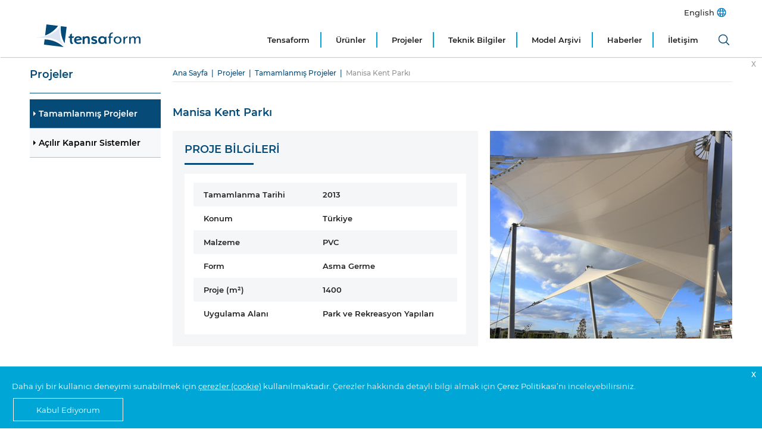

--- FILE ---
content_type: text/html; charset=utf-8
request_url: https://www.tensaform.com/tr-TR/catalogue/tamamlanmis-projeler/manisa-kent-parki/39/2187
body_size: 435673
content:
<!DOCTYPE html><html lang="tr-TR"><head><meta http-equiv="X-UA-Compatible" content="IE=Edge"><meta charset="utf-8" /><meta name="viewport" content="width=device-width, initial-scale=1.0"><title>Manisa Kent Parkı | Tensaform</title><link rel="shortcut icon" href="/favicon.ico" type="image/x-icon"><link rel="icon" href="/favicon.ico" type="image/x-icon"><style >
@charset 'UTF-8';/*! jQuery UI - v1.11.4 - 2016-12-24* http://jqueryui.com* Includes: core.css, datepicker.css, theme.css* To view and modify this theme, visit http://jqueryui.com/themeroller/?ffDefault=Arial%2CHelvetica%2Csans-serif&fsDefault=1em&fwDefault=normal&cornerRadius=3px&bgColorHeader=e9e9e9&bgTextureHeader=flat&borderColorHeader=dddddd&fcHeader=333333&iconColorHeader=444444&bgColorContent=ffffff&bgTextureContent=flat&borderColorContent=dddddd&fcContent=333333&iconColorContent=444444&bgColorDefault=f6f6f6&bgTextureDefault=flat&borderColorDefault=c5c5c5&fcDefault=454545&iconColorDefault=777777&bgColorHover=ededed&bgTextureHover=flat&borderColorHover=cccccc&fcHover=2b2b2b&iconColorHover=555555&bgColorActive=007fff&bgTextureActive=flat&borderColorActive=003eff&fcActive=ffffff&iconColorActive=ffffff&bgColorHighlight=fffa90&bgTextureHighlight=flat&borderColorHighlight=dad55e&fcHighlight=777620&iconColorHighlight=777620&bgColorError=fddfdf&bgTextureError=flat&borderColorError=f1a899&fcError=5f3f3f&iconColorError=cc0000&bgColorOverlay=aaaaaa&bgTextureOverlay=flat&bgImgOpacityOverlay=0&opacityOverlay=30&bgColorShadow=666666&bgTextureShadow=flat&bgImgOpacityShadow=0&opacityShadow=30&thicknessShadow=5px&offsetTopShadow=0px&offsetLeftShadow=0px&cornerRadiusShadow=8px* Copyright jQuery Foundation and other contributors; Licensed MIT */.mfp-close-btn-in .mfp-close,.ui-widget-content,.ui-widget-content a,.ui-widget-header,.ui-widget-header a{color:#333}.ui-widget,.ui-widget button,.ui-widget input,.ui-widget select,.ui-widget textarea{font-family:Arial,Helvetica,sans-serif;font-size:1em}.ui-helper-hidden{display:none}.ui-helper-hidden-accessible{border:0;clip:rect(0 0 0 0);height:1px;margin:-1px;overflow:hidden;padding:0;position:absolute;width:1px}.ui-helper-zfix,.ui-widget-overlay{left:0;width:100%;height:100%;top:0}.ui-helper-reset{margin:0;padding:0;border:0;outline:0;line-height:1.3;text-decoration:none;font-size:100%;list-style:none}.ui-helper-clearfix:after,.ui-helper-clearfix:before{content:"";display:table;border-collapse:collapse}.ui-helper-clearfix:after{clear:both}.ui-helper-clearfix{min-height:0}.ui-helper-zfix{position:absolute;opacity:0;filter:Alpha(Opacity=0)}.lity,.lity-close,.lity-wrap,.ui-widget-overlay{position:fixed}.ui-front{z-index:100}.ui-state-disabled{cursor:default!important}.ui-icon{display:block;text-indent:-99999px;overflow:hidden;background-repeat:no-repeat}.ui-datepicker{padding:.2em .2em 0;display:none}.ui-datepicker .ui-datepicker-header{position:relative;padding:.2em 0}.ui-datepicker .ui-datepicker-next,.ui-datepicker .ui-datepicker-prev{position:absolute;top:2px;width:1.8em;height:1.8em}.ui-datepicker .ui-datepicker-next-hover,.ui-datepicker .ui-datepicker-prev-hover{top:1px}.ui-datepicker .ui-datepicker-prev{left:2px}.ui-datepicker .ui-datepicker-next{right:2px}.ui-datepicker .ui-datepicker-prev-hover{left:1px}.ui-datepicker .ui-datepicker-next-hover{right:1px}.ui-datepicker .ui-datepicker-next span,.ui-datepicker .ui-datepicker-prev span{display:block;position:absolute;left:50%;margin-left:-8px;top:50%;margin-top:-8px}.ui-datepicker .ui-datepicker-title{margin:0 2.3em;line-height:1.8em;text-align:center}.ui-datepicker .ui-datepicker-title select{font-size:1em;margin:1px 0}.ui-datepicker select.ui-datepicker-month,.ui-datepicker select.ui-datepicker-year{width:45%}.ui-datepicker table{width:100%;font-size:.9em;border-collapse:collapse;margin:0 0 .4em}.ui-datepicker th{padding:.7em .3em;text-align:center;font-weight:700;border:0}.ui-datepicker td{border:0;padding:1px}.ui-datepicker td a,.ui-datepicker td span{display:block;padding:.2em;text-align:right;text-decoration:none}.ui-datepicker .ui-datepicker-buttonpane{background-image:none;margin:.7em 0 0;padding:0 .2em;border-left:0;border-right:0;border-bottom:0}.ui-datepicker .ui-datepicker-buttonpane button{float:right;margin:.5em .2em .4em;cursor:pointer;padding:.2em .6em .3em;width:auto;overflow:visible}.ui-datepicker .ui-datepicker-buttonpane button.ui-datepicker-current,.ui-datepicker-multi .ui-datepicker-group,.ui-datepicker-rtl .ui-datepicker-buttonpane button{float:left}.ui-datepicker.ui-datepicker-multi{width:auto}.ui-datepicker-multi .ui-datepicker-group table{width:95%;margin:0 auto .4em}.ui-datepicker-multi-2 .ui-datepicker-group{width:50%}.ui-datepicker-multi-3 .ui-datepicker-group{width:33.3%}.ui-datepicker-multi-4 .ui-datepicker-group{width:25%}.ui-datepicker-multi .ui-datepicker-group-last .ui-datepicker-header,.ui-datepicker-multi .ui-datepicker-group-middle .ui-datepicker-header{border-left-width:0}.ui-datepicker-multi .ui-datepicker-buttonpane{clear:left}.ui-datepicker-row-break{clear:both;width:100%;font-size:0}.ui-datepicker-rtl{direction:rtl}.ui-datepicker-rtl .ui-datepicker-prev{right:2px;left:auto}.ui-datepicker-rtl .ui-datepicker-next{left:2px;right:auto}.ui-datepicker-rtl .ui-datepicker-prev:hover{right:1px;left:auto}.ui-datepicker-rtl .ui-datepicker-next:hover{left:1px;right:auto}.ui-datepicker-rtl .ui-datepicker-buttonpane{clear:right}.ui-datepicker-rtl .ui-datepicker-buttonpane button.ui-datepicker-current,.ui-datepicker-rtl .ui-datepicker-group{float:right}.ui-datepicker-rtl .ui-datepicker-group-last .ui-datepicker-header,.ui-datepicker-rtl .ui-datepicker-group-middle .ui-datepicker-header{border-right-width:0;border-left-width:1px}.ui-widget .ui-widget{font-size:1em}.ui-widget-content{border:1px solid #ddd;background:#fff}.ui-widget-header{border:1px solid #ddd;background:#e9e9e9;font-weight:700}.ui-state-default,.ui-widget-content .ui-state-default,.ui-widget-header .ui-state-default{border:1px solid #c5c5c5;background:#f6f6f6;font-weight:400;color:#454545}.ui-state-default a,.ui-state-default a:link,.ui-state-default a:visited{color:#454545;text-decoration:none}.ui-state-focus,.ui-state-hover,.ui-widget-content .ui-state-focus,.ui-widget-content .ui-state-hover,.ui-widget-header .ui-state-focus,.ui-widget-header .ui-state-hover{border:1px solid #ccc;background:#ededed;font-weight:400;color:#2b2b2b}.ui-state-focus a,.ui-state-focus a:hover,.ui-state-focus a:link,.ui-state-focus a:visited,.ui-state-hover a,.ui-state-hover a:hover,.ui-state-hover a:link,.ui-state-hover a:visited{color:#2b2b2b;text-decoration:none}.ui-state-active,.ui-widget-content .ui-state-active,.ui-widget-header .ui-state-active{border:1px solid #003eff;background:#007fff;font-weight:400;color:#fff}.ui-state-active a,.ui-state-active a:link,.ui-state-active a:visited{color:#fff;text-decoration:none}.ui-state-highlight,.ui-widget-content .ui-state-highlight,.ui-widget-header .ui-state-highlight{border:1px solid #dad55e;background:#fffa90;color:#777620}.ui-state-highlight a,.ui-widget-content .ui-state-highlight a,.ui-widget-header .ui-state-highlight a{color:#777620}.ui-state-error,.ui-widget-content .ui-state-error,.ui-widget-header .ui-state-error{border:1px solid #f1a899;background:#fddfdf;color:#5f3f3f}.ui-state-error a,.ui-state-error-text,.ui-widget-content .ui-state-error a,.ui-widget-content .ui-state-error-text,.ui-widget-header .ui-state-error a,.ui-widget-header .ui-state-error-text{color:#5f3f3f}.ui-priority-primary,.ui-widget-content .ui-priority-primary,.ui-widget-header .ui-priority-primary{font-weight:700}.ui-priority-secondary,.ui-widget-content .ui-priority-secondary,.ui-widget-header .ui-priority-secondary{opacity:.7;filter:Alpha(Opacity=70);font-weight:400}.ui-state-disabled,.ui-widget-content .ui-state-disabled,.ui-widget-header .ui-state-disabled{opacity:.35;filter:Alpha(Opacity=35);background-image:none}.ui-state-disabled .ui-icon{filter:Alpha(Opacity=35)}.ui-icon{width:16px;height:16px}.ui-icon,.ui-widget-content .ui-icon,.ui-widget-header .ui-icon{background-image:url(/common/js/jquery-ui-1.11.4.custom/images/ui-icons_444444_256x240.png)}.ui-state-default .ui-icon{background-image:url(/common/js/jquery-ui-1.11.4.custom/images/ui-icons_777777_256x240.png)}.ui-state-focus .ui-icon,.ui-state-hover .ui-icon{background-image:url(/common/js/jquery-ui-1.11.4.custom/images/ui-icons_555555_256x240.png)}.ui-state-active .ui-icon{background-image:url(/common/js/jquery-ui-1.11.4.custom/images/ui-icons_ffffff_256x240.png)}.ui-state-highlight .ui-icon{background-image:url(/common/js/jquery-ui-1.11.4.custom/images/ui-icons_777620_256x240.png)}.ui-state-error .ui-icon,.ui-state-error-text .ui-icon{background-image:url(/common/js/jquery-ui-1.11.4.custom/images/ui-icons_cc0000_256x240.png)}.ui-icon-blank{background-position:16px 16px}.mCSB_scrollTools .mCSB_buttonUp,.ui-icon-carat-1-n{background-position:0 0}.ui-icon-carat-1-ne{background-position:-16px 0}.ui-icon-carat-1-e{background-position:-32px 0}.ui-icon-carat-1-se{background-position:-48px 0}.ui-icon-carat-1-s{background-position:-64px 0}.ui-icon-carat-1-sw{background-position:-80px 0}.ui-icon-carat-1-w{background-position:-96px 0}.ui-icon-carat-1-nw{background-position:-112px 0}.ui-icon-carat-2-n-s{background-position:-128px 0}.ui-icon-carat-2-e-w{background-position:-144px 0}.ui-icon-triangle-1-n{background-position:0 -16px}.ui-icon-triangle-1-ne{background-position:-16px -16px}.ui-icon-triangle-1-e{background-position:-32px -16px}.ui-icon-triangle-1-se{background-position:-48px -16px}.ui-icon-triangle-1-s{background-position:-64px -16px}.ui-icon-triangle-1-sw{background-position:-80px -16px}.ui-icon-triangle-1-w{background-position:-96px -16px}.ui-icon-triangle-1-nw{background-position:-112px -16px}.ui-icon-triangle-2-n-s{background-position:-128px -16px}.ui-icon-triangle-2-e-w{background-position:-144px -16px}.ui-icon-arrow-1-n{background-position:0 -32px}.ui-icon-arrow-1-ne{background-position:-16px -32px}.ui-icon-arrow-1-e{background-position:-32px -32px}.ui-icon-arrow-1-se{background-position:-48px -32px}.ui-icon-arrow-1-s{background-position:-64px -32px}.ui-icon-arrow-1-sw{background-position:-80px -32px}.ui-icon-arrow-1-w{background-position:-96px -32px}.ui-icon-arrow-1-nw{background-position:-112px -32px}.ui-icon-arrow-2-n-s{background-position:-128px -32px}.ui-icon-arrow-2-ne-sw{background-position:-144px -32px}.ui-icon-arrow-2-e-w{background-position:-160px -32px}.ui-icon-arrow-2-se-nw{background-position:-176px -32px}.ui-icon-arrowstop-1-n{background-position:-192px -32px}.ui-icon-arrowstop-1-e{background-position:-208px -32px}.ui-icon-arrowstop-1-s{background-position:-224px -32px}.ui-icon-arrowstop-1-w{background-position:-240px -32px}.ui-icon-arrowthick-1-n{background-position:0 -48px}.ui-icon-arrowthick-1-ne{background-position:-16px -48px}.ui-icon-arrowthick-1-e{background-position:-32px -48px}.ui-icon-arrowthick-1-se{background-position:-48px -48px}.ui-icon-arrowthick-1-s{background-position:-64px -48px}.ui-icon-arrowthick-1-sw{background-position:-80px -48px}.ui-icon-arrowthick-1-w{background-position:-96px -48px}.ui-icon-arrowthick-1-nw{background-position:-112px -48px}.ui-icon-arrowthick-2-n-s{background-position:-128px -48px}.ui-icon-arrowthick-2-ne-sw{background-position:-144px -48px}.ui-icon-arrowthick-2-e-w{background-position:-160px -48px}.ui-icon-arrowthick-2-se-nw{background-position:-176px -48px}.ui-icon-arrowthickstop-1-n{background-position:-192px -48px}.ui-icon-arrowthickstop-1-e{background-position:-208px -48px}.ui-icon-arrowthickstop-1-s{background-position:-224px -48px}.ui-icon-arrowthickstop-1-w{background-position:-240px -48px}.ui-icon-arrowreturnthick-1-w{background-position:0 -64px}.ui-icon-arrowreturnthick-1-n{background-position:-16px -64px}.ui-icon-arrowreturnthick-1-e{background-position:-32px -64px}.ui-icon-arrowreturnthick-1-s{background-position:-48px -64px}.ui-icon-arrowreturn-1-w{background-position:-64px -64px}.ui-icon-arrowreturn-1-n{background-position:-80px -64px}.ui-icon-arrowreturn-1-e{background-position:-96px -64px}.ui-icon-arrowreturn-1-s{background-position:-112px -64px}.ui-icon-arrowrefresh-1-w{background-position:-128px -64px}.ui-icon-arrowrefresh-1-n{background-position:-144px -64px}.ui-icon-arrowrefresh-1-e{background-position:-160px -64px}.ui-icon-arrowrefresh-1-s{background-position:-176px -64px}.ui-icon-arrow-4{background-position:0 -80px}.ui-icon-arrow-4-diag{background-position:-16px -80px}.ui-icon-extlink{background-position:-32px -80px}.ui-icon-newwin{background-position:-48px -80px}.ui-icon-refresh{background-position:-64px -80px}.ui-icon-shuffle{background-position:-80px -80px}.ui-icon-transfer-e-w{background-position:-96px -80px}.ui-icon-transferthick-e-w{background-position:-112px -80px}.ui-icon-folder-collapsed{background-position:0 -96px}.ui-icon-folder-open{background-position:-16px -96px}.ui-icon-document{background-position:-32px -96px}.ui-icon-document-b{background-position:-48px -96px}.ui-icon-note{background-position:-64px -96px}.ui-icon-mail-closed{background-position:-80px -96px}.ui-icon-mail-open{background-position:-96px -96px}.ui-icon-suitcase{background-position:-112px -96px}.ui-icon-comment{background-position:-128px -96px}.ui-icon-person{background-position:-144px -96px}.ui-icon-print{background-position:-160px -96px}.ui-icon-trash{background-position:-176px -96px}.ui-icon-locked{background-position:-192px -96px}.ui-icon-unlocked{background-position:-208px -96px}.ui-icon-bookmark{background-position:-224px -96px}.ui-icon-tag{background-position:-240px -96px}.ui-icon-home{background-position:0 -112px}.ui-icon-flag{background-position:-16px -112px}.ui-icon-calendar{background-position:-32px -112px}.ui-icon-cart{background-position:-48px -112px}.ui-icon-pencil{background-position:-64px -112px}.ui-icon-clock{background-position:-80px -112px}.ui-icon-disk{background-position:-96px -112px}.ui-icon-calculator{background-position:-112px -112px}.ui-icon-zoomin{background-position:-128px -112px}.ui-icon-zoomout{background-position:-144px -112px}.ui-icon-search{background-position:-160px -112px}.ui-icon-wrench{background-position:-176px -112px}.ui-icon-gear{background-position:-192px -112px}.ui-icon-heart{background-position:-208px -112px}.ui-icon-star{background-position:-224px -112px}.ui-icon-link{background-position:-240px -112px}.ui-icon-cancel{background-position:0 -128px}.ui-icon-plus{background-position:-16px -128px}.ui-icon-plusthick{background-position:-32px -128px}.ui-icon-minus{background-position:-48px -128px}.ui-icon-minusthick{background-position:-64px -128px}.ui-icon-close{background-position:-80px -128px}.ui-icon-closethick{background-position:-96px -128px}.ui-icon-key{background-position:-112px -128px}.ui-icon-lightbulb{background-position:-128px -128px}.ui-icon-scissors{background-position:-144px -128px}.ui-icon-clipboard{background-position:-160px -128px}.ui-icon-copy{background-position:-176px -128px}.ui-icon-contact{background-position:-192px -128px}.ui-icon-image{background-position:-208px -128px}.ui-icon-video{background-position:-224px -128px}.ui-icon-script{background-position:-240px -128px}.ui-icon-alert{background-position:0 -144px}.ui-icon-info{background-position:-16px -144px}.ui-icon-notice{background-position:-32px -144px}.ui-icon-help{background-position:-48px -144px}.ui-icon-check{background-position:-64px -144px}.ui-icon-bullet{background-position:-80px -144px}.ui-icon-radio-on{background-position:-96px -144px}.ui-icon-radio-off{background-position:-112px -144px}.ui-icon-pin-w{background-position:-128px -144px}.ui-icon-pin-s{background-position:-144px -144px}.ui-icon-play{background-position:0 -160px}.ui-icon-pause{background-position:-16px -160px}.ui-icon-seek-next{background-position:-32px -160px}.ui-icon-seek-prev{background-position:-48px -160px}.ui-icon-seek-end{background-position:-64px -160px}.ui-icon-seek-first,.ui-icon-seek-start{background-position:-80px -160px}.ui-icon-stop{background-position:-96px -160px}.ui-icon-eject{background-position:-112px -160px}.ui-icon-volume-off{background-position:-128px -160px}.ui-icon-volume-on{background-position:-144px -160px}.ui-icon-power{background-position:0 -176px}.ui-icon-signal-diag{background-position:-16px -176px}.ui-icon-signal{background-position:-32px -176px}.ui-icon-battery-0{background-position:-48px -176px}.ui-icon-battery-1{background-position:-64px -176px}.ui-icon-battery-2{background-position:-80px -176px}.ui-icon-battery-3{background-position:-96px -176px}.ui-icon-circle-plus{background-position:0 -192px}.ui-icon-circle-minus{background-position:-16px -192px}.ui-icon-circle-close{background-position:-32px -192px}.ui-icon-circle-triangle-e{background-position:-48px -192px}.ui-icon-circle-triangle-s{background-position:-64px -192px}.ui-icon-circle-triangle-w{background-position:-80px -192px}.ui-icon-circle-triangle-n{background-position:-96px -192px}.ui-icon-circle-arrow-e{background-position:-112px -192px}.ui-icon-circle-arrow-s{background-position:-128px -192px}.ui-icon-circle-arrow-w{background-position:-144px -192px}.ui-icon-circle-arrow-n{background-position:-160px -192px}.ui-icon-circle-zoomin{background-position:-176px -192px}.ui-icon-circle-zoomout{background-position:-192px -192px}.ui-icon-circle-check{background-position:-208px -192px}.ui-icon-circlesmall-plus{background-position:0 -208px}.ui-icon-circlesmall-minus{background-position:-16px -208px}.ui-icon-circlesmall-close{background-position:-32px -208px}.ui-icon-squaresmall-plus{background-position:-48px -208px}.ui-icon-squaresmall-minus{background-position:-64px -208px}.ui-icon-squaresmall-close{background-position:-80px -208px}.ui-icon-grip-dotted-vertical{background-position:0 -224px}.ui-icon-grip-dotted-horizontal{background-position:-16px -224px}.ui-icon-grip-solid-vertical{background-position:-32px -224px}.ui-icon-grip-solid-horizontal{background-position:-48px -224px}.ui-icon-gripsmall-diagonal-se{background-position:-64px -224px}.ui-icon-grip-diagonal-se{background-position:-80px -224px}.ui-corner-all,.ui-corner-left,.ui-corner-tl,.ui-corner-top{border-top-left-radius:3px}.ui-corner-all,.ui-corner-right,.ui-corner-top,.ui-corner-tr{border-top-right-radius:3px}.ui-corner-all,.ui-corner-bl,.ui-corner-bottom,.ui-corner-left{border-bottom-left-radius:3px}.ui-corner-all,.ui-corner-bottom,.ui-corner-br,.ui-corner-right{border-bottom-right-radius:3px}.ui-widget-overlay{background:#aaa;opacity:.3;filter:Alpha(Opacity=30)}.ui-widget-shadow{margin:0;padding:5px;background:#666;opacity:.3;filter:Alpha(Opacity=30);border-radius:8px}.selectric-wrapper{position:relative;cursor:pointer}.selectric-responsive{width:100%}.selectric{border:1px solid #DDD;border-radius:0;background:#F8F8F8;position:relative;overflow:hidden}.selectric .label{display:block;white-space:nowrap;overflow:hidden;text-overflow:ellipsis;margin:0 38px 0 10px;font-size:12px;line-height:38px;color:#444;height:38px;-webkit-user-select:none;-moz-user-select:none;-ms-user-select:none;user-select:none}.selectric-disabled,.selectric-items .disabled{opacity:.5;-webkit-user-select:none;-moz-user-select:none;-ms-user-select:none;filter:alpha(opacity=50)}.selectric .button{display:block;position:absolute;right:0;top:0;width:38px;height:38px;line-height:38px;background-color:#F8f8f8;color:#BBB;text-align:center;font:0/0 a;*font:20px/38px Lucida Sans Unicode,Arial Unicode MS,Arial}.selectric .button:after{content:" ";position:absolute;top:0;right:0;bottom:0;left:0;margin:auto;width:0;height:0;border:4px solid transparent;border-top-color:#BBB;border-bottom:none}.selectric-focus .selectric{border-color:#aaa}.selectric-hover .selectric{border-color:#c4c4c4}.selectric-hover .selectric .button{color:#a2a2a2}.selectric-hover .selectric .button:after{border-top-color:#a2a2a2}.selectric-open{z-index:9999}.selectric-open .selectric{border-color:#c4c4c4}.selectric-open .selectric-items{display:block}.selectric-disabled{cursor:default;user-select:none}.selectric-hide-select{position:relative;overflow:hidden;width:0;height:0}.selectric-hide-select select{position:absolute;left:-100%}.selectric-hide-select.selectric-is-native{position:absolute;width:100%;height:100%;z-index:10}.selectric-hide-select.selectric-is-native select{position:absolute;top:0;left:0;right:0;height:100%;width:100%;border:none;z-index:1;box-sizing:border-box;opacity:0}.selectric-input{position:absolute!important;top:0!important;left:0!important;overflow:hidden!important;clip:rect(0,0,0,0)!important;margin:0!important;padding:0!important;width:1px!important;height:1px!important;outline:0!important;border:none!important;*font:0/0 a!important;background:0 0!important}.selectric-temp-show{position:absolute!important;visibility:hidden!important;display:block!important}.owl-carousel .owl-stage:after,.owl-carousel.owl-refresh .owl-item,.slick-loading .slick-slide,.slick-loading .slick-track{visibility:hidden}.selectric-items{display:none;position:absolute;top:100%;left:0;background:#F8F8F8;border:1px solid #c4c4c4;z-index:-1;box-shadow:0 0 10px -6px}.selectric-items .selectric-scroll{height:100%;overflow:auto}.selectric-above .selectric-items{top:auto;bottom:100%}.selectric-items li,.selectric-items ul{list-style:none;padding:0;margin:0;font-size:12px;line-height:20px;min-height:20px}.selectric-items li{display:block;padding:10px;color:#666;cursor:pointer}.selectric-items li.selected{background:#E0E0E0;color:#444}.selectric-items li.highlighted{background:#D0D0D0;color:#444}.selectric-items li:hover{background:#D5D5D5;color:#444}.selectric-items .disabled{cursor:default!important;background:0 0!important;color:#666!important;user-select:none}.selectric-items .selectric-group .selectric-group-label{font-weight:700;padding-left:10px;cursor:default;-webkit-user-select:none;-moz-user-select:none;-ms-user-select:none;user-select:none;background:0 0;color:#444}.selectric-items .selectric-group.disabled li{filter:alpha(opacity=100);opacity:1}.selectric-items .selectric-group li{padding-left:25px}.slick-track{margin-left:auto;margin-right:auto}@font-face{font-family:slick;font-weight:400;font-style:normal;src:url(fonts/slick.eot);src:url(fonts/slick.eot?#iefix) format('embedded-opentype'),url(fonts/slick.woff) format('woff'),url(fonts/slick.ttf) format('truetype'),url(fonts/slick.svg#slick) format('svg')}.slick-next:focus,.slick-next:hover,.slick-prev:focus,.slick-prev:hover{color:transparent;background:0 0}.slick-next:focus:before,.slick-next:hover:before,.slick-prev:focus:before,.slick-prev:hover:before{opacity:1}[dir=rtl] .slick-prev{left:auto}.slick-prev,[dir=rtl] .slick-next{left:-25px}.slick-prev:before{content:'←'}.slick-next:before,[dir=rtl] .slick-prev:before{content:'→'}[dir=rtl] .slick-next:before{content:'←'}.slick-dotted.slick-slider{margin-bottom:30px}.slick-dots{margin:0}.slick-dots li button{background:0 0}.lity,.mfp-bg{background:#0b0b0b}.lity,.lity-wrap{z-index:9990;top:0;left:0;right:0;bottom:0}.slick-dots li.slick-active button:before{color:#000}/*! Lity - v2.4.1 - 2020-04-26* http://sorgalla.com/lity/* Copyright (c) 2015-2020 Jan Sorgalla; Licensed MIT */.lity{white-space:nowrap;background:rgba(0,0,0,.9);outline:0!important;opacity:0;-webkit-transition:opacity .3s ease;-o-transition:opacity .3s ease;transition:opacity .3s ease}.lity.lity-opened{opacity:1}.lity.lity-closed{opacity:0}.lity *{-webkit-box-sizing:border-box;-moz-box-sizing:border-box;box-sizing:border-box}.lity-wrap{text-align:center;outline:0!important}.lity-wrap:before{content:'';display:inline-block;height:100%;vertical-align:middle;margin-right:-.25em}.lity-loader{z-index:9991;color:#fff;position:absolute;top:50%;margin-top:-.8em;width:100%;text-align:center;font-size:14px;font-family:Arial,Helvetica,sans-serif;opacity:0;-webkit-transition:opacity .3s ease;-o-transition:opacity .3s ease;transition:opacity .3s ease}.lity-close,.lity-close:active,.lity-close:focus,.lity-close:hover,.lity-close:visited{color:#fff;font-size:35px;line-height:35px;text-shadow:0 1px 2px rgba(0,0,0,.6);background:0 0;border:0}.lity-close,.lity-close:active,.lity-close:focus,.lity-close:hover,.lity-close:visited,.mfp-close{font-style:normal;font-family:Arial,Baskerville,monospace}.lity-loading .lity-loader{opacity:1}.lity-container{z-index:9992;position:relative;text-align:left;vertical-align:middle;display:inline-block;white-space:normal;max-width:100%;max-height:100%;outline:0!important}.lity-content{z-index:9993;width:100%;-webkit-transform:scale(1);-ms-transform:scale(1);-o-transform:scale(1);transform:scale(1);-webkit-transition:-webkit-transform .3s ease;-o-transition:-o-transform .3s ease;transition:transform .3s ease;transition:transform .3s ease,-webkit-transform .3s ease,-o-transform .3s ease}.lity-closed .lity-content,.lity-loading .lity-content{-webkit-transform:scale(.8);-ms-transform:scale(.8);-o-transform:scale(.8);transform:scale(.8)}.lity-content:after{content:'';position:absolute;left:0;top:0;bottom:0;display:block;right:0;width:auto;height:auto;z-index:-1;-webkit-box-shadow:0 0 8px rgba(0,0,0,.6);box-shadow:0 0 8px rgba(0,0,0,.6)}.lity-close{z-index:9994;width:35px;height:35px;right:0;top:0;-webkit-appearance:none;cursor:pointer;text-decoration:none;text-align:center;padding:0;outline:0;-webkit-box-shadow:none;box-shadow:none}.mm-menu,.mm-panels,.mm-panels>.mm-panel{margin:0;left:0;z-index:0;right:0;bottom:0;top:0}.lity-close::-moz-focus-inner{border:0;padding:0}.lity-close:active,.lity-close:focus,.lity-close:hover,.lity-close:visited{text-decoration:none;text-align:center;padding:0;outline:0;-webkit-box-shadow:none;box-shadow:none}.lity-close:active{top:1px}.lity-image img{max-width:100%;display:block;line-height:0;border:0}.lity-facebookvideo .lity-container,.lity-googlemaps .lity-container,.lity-iframe .lity-container,.lity-vimeo .lity-container,.lity-youtube .lity-container{width:100%;max-width:964px}.lity-iframe-container{width:100%;height:0;padding-top:56.25%;overflow:auto;pointer-events:auto;-webkit-transform:translateZ(0);transform:translateZ(0);-webkit-overflow-scrolling:touch}.lity-iframe-container iframe{position:absolute;display:block;top:0;left:0;width:100%;height:100%;-webkit-box-shadow:0 0 8px rgba(0,0,0,.6);box-shadow:0 0 8px rgba(0,0,0,.6);background:#000}.lity-hide{display:none}.mm-hidden,html.mm-widescreen #mm-blocker{display:none!important}.mm-wrapper{overflow-x:hidden;position:relative}.mm-menu{box-sizing:border-box;display:block;padding:0;position:absolute}.mm-panels,.mm-panels>.mm-panel{background:inherit;border-color:inherit;box-sizing:border-box;position:absolute}.mm-panels{overflow:hidden}.mm-panel{-webkit-transform:translate(100%,0);-ms-transform:translate(100%,0);transform:translate(100%,0);-webkit-transform:translate3d(100%,0,0);transform:translate3d(100%,0,0);-webkit-transition:-webkit-transform .4s ease;transition:-webkit-transform .4s ease;transition:transform .4s ease;transition:transform .4s ease,-webkit-transform .4s ease;-webkit-transform-origin:top left;-ms-transform-origin:top left;transform-origin:top left}.mm-panel.mm-opened{-webkit-transform:translate(0,0);-ms-transform:translate(0,0);transform:translate(0,0);-webkit-transform:translate3d(0,0,0);transform:translate3d(0,0,0)}.mm-panel.mm-subopened{-webkit-transform:translate(-30%,0);-ms-transform:translate(-30%,0);transform:translate(-30%,0);-webkit-transform:translate3d(-30%,0,0);transform:translate3d(-30%,0,0)}.mm-panel.mm-highest{z-index:1}.mm-panel.mm-noanimation{-webkit-transition:none!important;transition:none!important}.mm-panel.mm-noanimation.mm-subopened{-webkit-transform:translate(0,0);-ms-transform:translate(0,0);transform:translate(0,0);-webkit-transform:translate3d(0,0,0);transform:translate3d(0,0,0)}.mm-panels>.mm-panel{-webkit-overflow-scrolling:touch;overflow:scroll;overflow-x:hidden;overflow-y:auto;padding:0 20px}.mm-panels>.mm-panel.mm-hasnavbar{padding-top:40px}.mm-panels>.mm-panel:not(.mm-hidden){display:block}.mm-panels>.mm-panel:after,.mm-panels>.mm-panel:before{content:'';display:block;height:20px}.mm-vertical .mm-panel{-webkit-transform:none!important;-ms-transform:none!important;transform:none!important}.mm-listview .mm-vertical .mm-panel,.mm-vertical .mm-listview .mm-panel{display:none;padding:10px 0 10px 10px}.mm-listview .mm-vertical .mm-panel .mm-listview>li:last-child:after,.mm-vertical .mm-listview .mm-panel .mm-listview>li:last-child:after{border-color:transparent}.mm-vertical li.mm-opened>.mm-panel,li.mm-vertical.mm-opened>.mm-panel{display:block}.mm-listview>li.mm-vertical>.mm-next,.mm-vertical .mm-listview>li>.mm-next{box-sizing:border-box;height:40px;bottom:auto}.mm-listview>li.mm-vertical.mm-opened>.mm-next:after,.mm-vertical .mm-listview>li.mm-opened>.mm-next:after{-webkit-transform:rotate(225deg);-ms-transform:rotate(225deg);transform:rotate(225deg);right:19px}.mm-btn{box-sizing:border-box;width:40px;height:40px;position:absolute;top:0;z-index:1}.mm-clear:after,.mm-clear:before,.mm-close:after,.mm-close:before{content:'';border:2px solid transparent;display:block;width:5px;height:5px;margin:auto;position:absolute;top:0;bottom:0;-webkit-transform:rotate(-45deg);-ms-transform:rotate(-45deg);transform:rotate(-45deg)}.mm-clear:before,.mm-close:before{border-right:none;border-bottom:none;right:18px}.mm-clear:after,.mm-close:after{border-left:none;border-top:none;right:25px}.mm-next:after,.mm-prev:before{content:'';border-top:2px solid transparent;border-left:2px solid transparent;display:block;width:8px;height:8px;margin:auto;position:absolute;top:0;bottom:0}.mm-prev:before{-webkit-transform:rotate(-45deg);-ms-transform:rotate(-45deg);transform:rotate(-45deg);left:23px;right:auto}.mm-next:after{-webkit-transform:rotate(135deg);-ms-transform:rotate(135deg);transform:rotate(135deg);right:23px;left:auto}.mm-navbar{border-bottom:1px solid;border-color:inherit;text-align:center;line-height:20px;height:40px;padding:0 40px;margin:0;position:absolute;top:0;left:0;right:0}.mm-navbar>*{display:block;padding:10px 0}.mm-navbar a,.mm-navbar a:hover{text-decoration:none}.mm-navbar .mm-title{text-overflow:ellipsis;white-space:nowrap;overflow:hidden}.mm-navbar .mm-btn:first-child{left:0}.mm-navbar .mm-btn:last-child{text-align:right;right:0}.mm-panel .mm-navbar{display:none}.mm-panel.mm-hasnavbar .mm-navbar{display:block}.mm-listview,.mm-listview>li{list-style:none;display:block;padding:0;margin:0}.mm-listview{font:inherit;font-size:14px;line-height:20px}.mm-listview a,.mm-listview a:hover{text-decoration:none}.mm-listview>li{position:relative}.mm-listview>li,.mm-listview>li .mm-next,.mm-listview>li .mm-next:before,.mm-listview>li:after{border-color:inherit}.mm-listview>li>a,.mm-listview>li>span{text-overflow:ellipsis;white-space:nowrap;overflow:hidden;color:inherit;display:block;padding:10px 10px 10px 20px;margin:0}.mm-listview>li:not(.mm-divider):after{content:'';border-bottom-width:1px;border-bottom-style:solid;display:block;position:absolute;right:0;bottom:0;left:20px}.mm-listview .mm-next{background:rgba(3,2,1,0);width:50px;padding:0;position:absolute;right:0;top:0;bottom:0;z-index:2}.mm-menu,.mm-menu label.mm-toggle:before{background:#f3f3f3}.mm-listview .mm-next:before{content:'';border-left-width:1px;border-left-style:solid;display:block;position:absolute;top:0;bottom:0;left:0}.mm-menu .mm-panels>.mm-panel.mm-listview-justify:after,.mm-menu .mm-panels>.mm-panel.mm-listview-justify:before,.mm-menu.mm-listview-justify .mm-panels>.mm-panel:after,.mm-menu.mm-listview-justify .mm-panels>.mm-panel:before,.mm-menu.mm-shadow-page.mm-front:after,.mm-menu.mm-shadow-page.mm-next:after,.mm-menu.mm-shadow-page.mm-theme-black:after{content:none;display:none}.mm-listview .mm-next+a,.mm-listview .mm-next+span{margin-right:50px}.mm-listview .mm-next.mm-fullsubopen{width:100%}.mm-listview .mm-next.mm-fullsubopen:before{border-left:none}.mm-listview .mm-next.mm-fullsubopen+a,.mm-listview .mm-next.mm-fullsubopen+span{padding-right:50px;margin-right:0}.mm-panels>.mm-panel>.mm-listview{margin:20px -20px}.mm-panels>.mm-panel>.mm-listview:first-child,.mm-panels>.mm-panel>.mm-navbar+.mm-listview{margin-top:-20px}.mm-menu{border-color:rgba(0,0,0,.1);color:rgba(0,0,0,.75)}.mm-menu .mm-navbar a,.mm-menu .mm-navbar>*{color:rgba(0,0,0,.3)}.mm-menu .mm-btn:after,.mm-menu .mm-btn:before{border-color:rgba(0,0,0,.3)}.mm-menu .mm-listview,.mm-menu.mm-theme-white{border-color:rgba(0,0,0,.1)}.mm-menu .mm-listview>li .mm-next:after,.mm-menu.mm-theme-white .mm-btn:after,.mm-menu.mm-theme-white .mm-btn:before{border-color:rgba(0,0,0,.3)}.mm-menu .mm-listview>li a:not(.mm-next){-webkit-tap-highlight-color:rgba(255,255,255,.5);tap-highlight-color:rgba(255,255,255,.5)}.mm-menu .mm-listview>li.mm-selected>a:not(.mm-next),.mm-menu .mm-listview>li.mm-selected>span{background:rgba(255,255,255,.5)}.mm-menu .mm-divider,.mm-menu .mm-listview>li.mm-opened.mm-vertical>.mm-panel,.mm-menu .mm-listview>li.mm-opened.mm-vertical>a.mm-next,.mm-menu.mm-vertical .mm-listview>li.mm-opened>.mm-panel,.mm-menu.mm-vertical .mm-listview>li.mm-opened>a.mm-next{background:rgba(0,0,0,.05)}.mm-page{box-sizing:border-box;position:relative}.mm-slideout{-webkit-transition:-webkit-transform .4s ease;transition:-webkit-transform .4s ease;transition:transform .4s ease;transition:transform .4s ease,-webkit-transform .4s ease;z-index:1}html.mm-opened{overflow-x:hidden;position:relative}html.mm-blocking,html.mm-blocking body{overflow:hidden}html.mm-background .mm-page{background:inherit}#mm-blocker{background:rgba(3,2,1,0);display:none;width:100%;height:100%;position:fixed;top:0;left:0;z-index:2}html.mm-blocking #mm-blocker{display:block}.mm-menu.mm-offcanvas{z-index:0;display:none;position:fixed;width:80%;min-width:140px;max-width:440px}.mm-menu.mm-iconbar,.mm-menu.mm-offcanvas.mm-opened{display:block}.mm-menu.mm-offcanvas.mm-no-csstransforms.mm-opened{z-index:10}html.mm-opening .mm-menu.mm-opened~.mm-slideout{-webkit-transform:translate(80%,0);-ms-transform:translate(80%,0);transform:translate(80%,0);-webkit-transform:translate3d(80%,0,0);transform:translate3d(80%,0,0)}@media all and (max-width:175px){html.mm-opening .mm-menu.mm-opened~.mm-slideout{-webkit-transform:translate(140px,0);-ms-transform:translate(140px,0);transform:translate(140px,0);-webkit-transform:translate3d(140px,0,0);transform:translate3d(140px,0,0)}}@media all and (min-width:550px){html.mm-opening .mm-menu.mm-opened~.mm-slideout{-webkit-transform:translate(440px,0);-ms-transform:translate(440px,0);transform:translate(440px,0);-webkit-transform:translate3d(440px,0,0);transform:translate3d(440px,0,0)}}.mm-sronly{border:0!important;clip:rect(1px,1px,1px,1px)!important;-webkit-clip-path:inset(50%)!important;clip-path:inset(50%)!important;white-space:nowrap!important;width:1px!important;height:1px!important;padding:0!important;overflow:hidden!important;position:absolute!important}.mm-menu .mm-listview.mm-border-none>li:after,.mm-menu .mm-listview>li.mm-border-none:after,.mm-menu.mm-border-none .mm-listview>li:after{content:none}.mm-menu .mm-listview.mm-border-full>li:after,.mm-menu .mm-listview>li.mm-border-full:after,.mm-menu.mm-border-full .mm-listview>li:after{left:0!important}.mm-menu .mm-listview.mm-border-offset>li:after,.mm-menu .mm-listview>li.mm-border-offset:after,.mm-menu.mm-border-offset .mm-listview>li:after{right:20px}.mm-menu.mm-offcanvas.mm-fullscreen{width:100%;min-width:140px;max-width:10000px}html.mm-opening .mm-menu.mm-fullscreen.mm-opened~.mm-slideout{-webkit-transform:translate(100%,0);-ms-transform:translate(100%,0);transform:translate(100%,0);-webkit-transform:translate3d(100%,0,0);transform:translate3d(100%,0,0)}@media all and (max-width:140px){html.mm-opening .mm-menu.mm-fullscreen.mm-opened~.mm-slideout{-webkit-transform:translate(140px,0);-ms-transform:translate(140px,0);transform:translate(140px,0);-webkit-transform:translate3d(140px,0,0);transform:translate3d(140px,0,0)}}@media all and (min-width:10000px){html.mm-opening .mm-menu.mm-fullscreen.mm-opened~.mm-slideout{-webkit-transform:translate(10000px,0);-ms-transform:translate(10000px,0);transform:translate(10000px,0);-webkit-transform:translate3d(10000px,0,0);transform:translate3d(10000px,0,0)}}html.mm-right.mm-opening .mm-menu.mm-fullscreen.mm-opened~.mm-slideout{-webkit-transform:translate(-100%,0);-ms-transform:translate(-100%,0);transform:translate(-100%,0);-webkit-transform:translate3d(-100%,0,0);transform:translate3d(-100%,0,0)}@media all and (max-width:140px){html.mm-right.mm-opening .mm-menu.mm-fullscreen.mm-opened~.mm-slideout{-webkit-transform:translate(-140px,0);-ms-transform:translate(-140px,0);transform:translate(-140px,0);-webkit-transform:translate3d(-140px,0,0);transform:translate3d(-140px,0,0)}}@media all and (min-width:10000px){html.mm-right.mm-opening .mm-menu.mm-fullscreen.mm-opened~.mm-slideout{-webkit-transform:translate(-10000px,0);-ms-transform:translate(-10000px,0);transform:translate(-10000px,0);-webkit-transform:translate3d(-10000px,0,0);transform:translate3d(-10000px,0,0)}}.mm-menu.mm-offcanvas.mm-fullscreen.mm-bottom,.mm-menu.mm-offcanvas.mm-fullscreen.mm-top{height:100%;min-height:140px;max-height:10000px}.mm-menu.mm-fx-menu-zoom{-webkit-transition:-webkit-transform .4s ease;transition:-webkit-transform .4s ease;transition:transform .4s ease;transition:transform .4s ease,-webkit-transform .4s ease}html.mm-opened .mm-menu.mm-fx-menu-zoom{-webkit-transform:scale(.7,.7) translate3d(-30%,0,0);transform:scale(.7,.7) translate3d(-30%,0,0);-webkit-transform-origin:left center;-ms-transform-origin:left center;transform-origin:left center}html.mm-opening .mm-menu.mm-fx-menu-zoom{-webkit-transform:scale(1,1) translate3d(0,0,0);transform:scale(1,1) translate3d(0,0,0)}html.mm-right.mm-opened .mm-menu.mm-fx-menu-zoom{-webkit-transform:scale(.7,.7) translate3d(30%,0,0);transform:scale(.7,.7) translate3d(30%,0,0);-webkit-transform-origin:right center;-ms-transform-origin:right center;transform-origin:right center}html.mm-right.mm-opening .mm-menu.mm-fx-menu-zoom{-webkit-transform:scale(1,1) translate3d(0,0,0);transform:scale(1,1) translate3d(0,0,0)}.mm-menu.mm-fx-menu-slide{-webkit-transition:-webkit-transform .4s ease;transition:-webkit-transform .4s ease;transition:transform .4s ease;transition:transform .4s ease,-webkit-transform .4s ease}html.mm-opened .mm-menu.mm-fx-menu-slide{-webkit-transform:translate(-30%,0);-ms-transform:translate(-30%,0);transform:translate(-30%,0);-webkit-transform:translate3d(-30%,0,0);transform:translate3d(-30%,0,0)}html.mm-opening .mm-menu.mm-fx-menu-slide{-webkit-transform:translate(0,0);-ms-transform:translate(0,0);transform:translate(0,0);-webkit-transform:translate3d(0,0,0);transform:translate3d(0,0,0)}html.mm-right.mm-opened .mm-menu.mm-fx-menu-slide{-webkit-transform:translate(30%,0);-ms-transform:translate(30%,0);transform:translate(30%,0);-webkit-transform:translate3d(30%,0,0);transform:translate3d(30%,0,0)}html.mm-right.mm-opening .mm-menu.mm-fx-menu-slide{-webkit-transform:translate(0,0);-ms-transform:translate(0,0);transform:translate(0,0);-webkit-transform:translate3d(0,0,0);transform:translate3d(0,0,0)}.mm-menu.mm-fx-menu-fade{opacity:0;-webkit-transition:opacity .4s ease;transition:opacity .4s ease}html.mm-opening .mm-menu.mm-fx-menu-fade{opacity:1}.mm-menu .mm-fx-panels-none.mm-panel,.mm-menu.mm-fx-panels-none .mm-panel{-webkit-transition-property:none;transition-property:none}.mm-menu .mm-fx-panels-none.mm-panel.mm-subopened,.mm-menu.mm-fx-panels-none .mm-panel.mm-subopened{-webkit-transform:translate(0,0);-ms-transform:translate(0,0);transform:translate(0,0);-webkit-transform:translate3d(0,0,0);transform:translate3d(0,0,0)}.mm-menu .mm-fx-panels-zoom.mm-panel,.mm-menu.mm-fx-panels-zoom .mm-panel{-webkit-transform-origin:left center;-ms-transform-origin:left center;transform-origin:left center;-webkit-transform:scale(1.5,1.5) translate3d(100%,0,0);transform:scale(1.5,1.5) translate3d(100%,0,0)}.mm-menu .mm-fx-panels-zoom.mm-panel.mm-opened,.mm-menu.mm-fx-panels-zoom .mm-panel.mm-opened{-webkit-transform:scale(1,1) translate3d(0,0,0);transform:scale(1,1) translate3d(0,0,0)}.mm-menu .mm-fx-panels-zoom.mm-panel.mm-subopened,.mm-menu.mm-fx-panels-zoom .mm-panel.mm-subopened{-webkit-transform:scale(.7,.7) translate3d(-30%,0,0);transform:scale(.7,.7) translate3d(-30%,0,0)}.mm-menu .mm-fx-panels-slide-0.mm-panel.mm-subopened,.mm-menu.mm-fx-panels-slide-0 .mm-panel.mm-subopened{-webkit-transform:translate(0,0);-ms-transform:translate(0,0);transform:translate(0,0);-webkit-transform:translate3d(0,0,0);transform:translate3d(0,0,0)}.mm-menu .mm-fx-panels-slide-100.mm-panel.mm-subopened,.mm-menu.mm-fx-panels-slide-100 .mm-panel.mm-subopened{-webkit-transform:translate(-100%,0);-ms-transform:translate(-100%,0);transform:translate(-100%,0);-webkit-transform:translate3d(-100%,0,0);transform:translate3d(-100%,0,0)}.mm-menu .mm-fx-panels-slide-up.mm-panel,.mm-menu.mm-fx-panels-slide-up .mm-panel{-webkit-transform:translate(0,100%);-ms-transform:translate(0,100%);transform:translate(0,100%);-webkit-transform:translate3d(0,100%,0);transform:translate3d(0,100%,0)}.mm-menu .mm-fx-panels-slide-up.mm-panel.mm-opened,.mm-menu .mm-fx-panels-slide-up.mm-panel.mm-subopened,.mm-menu.mm-fx-panels-slide-up .mm-panel.mm-opened,.mm-menu.mm-fx-panels-slide-up .mm-panel.mm-subopened{-webkit-transform:translate(0,0);-ms-transform:translate(0,0);transform:translate(0,0);-webkit-transform:translate3d(0,0,0);transform:translate3d(0,0,0)}.mm-menu[class*=mm-fx-listitems-] .mm-listview>li{-webkit-transition:none .4s ease;transition:none .4s ease}.mm-menu[class*=mm-fx-listitems-] .mm-listview>li:nth-child(1){-webkit-transition-delay:50ms;transition-delay:50ms}.mm-menu[class*=mm-fx-listitems-] .mm-listview>li:nth-child(2){-webkit-transition-delay:.1s;transition-delay:.1s}.mm-menu[class*=mm-fx-listitems-] .mm-listview>li:nth-child(3){-webkit-transition-delay:150ms;transition-delay:150ms}.mm-menu[class*=mm-fx-listitems-] .mm-listview>li:nth-child(4){-webkit-transition-delay:.2s;transition-delay:.2s}.mm-menu[class*=mm-fx-listitems-] .mm-listview>li:nth-child(5){-webkit-transition-delay:250ms;transition-delay:250ms}.mm-menu[class*=mm-fx-listitems-] .mm-listview>li:nth-child(6){-webkit-transition-delay:.3s;transition-delay:.3s}.mm-menu[class*=mm-fx-listitems-] .mm-listview>li:nth-child(7){-webkit-transition-delay:350ms;transition-delay:350ms}.mm-menu[class*=mm-fx-listitems-] .mm-listview>li:nth-child(8){-webkit-transition-delay:.4s;transition-delay:.4s}.mm-menu[class*=mm-fx-listitems-] .mm-listview>li:nth-child(9){-webkit-transition-delay:450ms;transition-delay:450ms}.mm-menu[class*=mm-fx-listitems-] .mm-listview>li:nth-child(10){-webkit-transition-delay:.5s;transition-delay:.5s}.mm-menu[class*=mm-fx-listitems-] .mm-listview>li:nth-child(11){-webkit-transition-delay:550ms;transition-delay:550ms}.mm-menu[class*=mm-fx-listitems-] .mm-listview>li:nth-child(12){-webkit-transition-delay:.6s;transition-delay:.6s}.mm-menu[class*=mm-fx-listitems-] .mm-listview>li:nth-child(13){-webkit-transition-delay:650ms;transition-delay:650ms}.mm-menu[class*=mm-fx-listitems-] .mm-listview>li:nth-child(14){-webkit-transition-delay:.7s;transition-delay:.7s}.mm-menu[class*=mm-fx-listitems-] .mm-listview>li:nth-child(15){-webkit-transition-delay:750ms;transition-delay:750ms}.mm-menu.mm-fx-listitems-slide .mm-listview>li{-webkit-transition-property:opacity,-webkit-transform;transition-property:opacity,-webkit-transform;transition-property:transform,opacity;transition-property:transform,opacity,-webkit-transform;-webkit-transform:translate(50%,0);-ms-transform:translate(50%,0);transform:translate(50%,0);-webkit-transform:translate3d(50%,0,0);transform:translate3d(50%,0,0);opacity:0}html.mm-opening .mm-menu.mm-fx-listitems-slide .mm-panel.mm-opened .mm-listview>li{-webkit-transform:translate(0,0);-ms-transform:translate(0,0);transform:translate(0,0);-webkit-transform:translate3d(0,0,0);transform:translate3d(0,0,0);opacity:1}.mm-menu.mm-fx-listitems-fade .mm-listview>li{-webkit-transition-property:opacity;transition-property:opacity;opacity:0}html.mm-opening .mm-menu.mm-fx-listitems-fade .mm-panel.mm-opened .mm-listview>li{opacity:1}.mm-menu.mm-fx-listitems-drop .mm-listview>li{-webkit-transition-property:opacity,top;transition-property:opacity,top;opacity:0;top:-25%}html.mm-opening .mm-menu.mm-fx-listitems-drop .mm-panel.mm-opened .mm-listview>li{opacity:1;top:0}html.mm-iconbar body{overflow-x:hidden}html.mm-iconbar .mm-page{background:inherit;min-height:100vh}html.mm-iconbar .mm-slideout{box-sizing:border-box;padding-right:60px;-webkit-transform:translate(60px,0);-ms-transform:translate(60px,0);transform:translate(60px,0);-webkit-transform:translate3d(60px,0,0);transform:translate3d(60px,0,0)}.mm-menu .mm-panels>.mm-panel.mm-listview-justify>.mm-listview,.mm-menu.mm-listview-justify .mm-panels>.mm-panel>.mm-listview{display:-webkit-box;display:-webkit-flex;display:-ms-flexbox;display:flex;-webkit-box-orient:vertical;-webkit-box-direction:normal;-webkit-flex-direction:column;-ms-flex-direction:column;flex-direction:column;height:100%;margin-top:0;margin-bottom:0}.mm-menu .mm-panels>.mm-panel.mm-listview-justify>.mm-listview>li,.mm-menu.mm-listview-justify .mm-panels>.mm-panel>.mm-listview>li{-webkit-box-flex:1;-webkit-flex:1 0 auto;-ms-flex:1 0 auto;flex:1 0 auto;min-height:40px}.mm-menu .mm-panels>.mm-panel.mm-listview-justify>.mm-listview>li:not(.mm-divider),.mm-menu.mm-listview-justify .mm-panels>.mm-panel>.mm-listview>li:not(.mm-divider){display:-webkit-box;display:-webkit-flex;display:-ms-flexbox;display:flex;-webkit-box-orient:vertical;-webkit-box-direction:normal;-webkit-flex-direction:column;-ms-flex-direction:column;flex-direction:column}.mm-menu .mm-panels>.mm-panel.mm-listview-justify>.mm-listview>li>a:not(.mm-next),.mm-menu .mm-panels>.mm-panel.mm-listview-justify>.mm-listview>li>span,.mm-menu.mm-listview-justify .mm-panels>.mm-panel>.mm-listview>li>a:not(.mm-next),.mm-menu.mm-listview-justify .mm-panels>.mm-panel>.mm-listview>li>span{box-sizing:border-box;-webkit-box-flex:1;-webkit-flex:1 0 auto;-ms-flex:1 0 auto;flex:1 0 auto;display:-webkit-box;display:-webkit-flex;display:-ms-flexbox;display:flex;-webkit-box-align:center;-webkit-align-items:center;-ms-flex-align:center;align-items:center}.mm-listview-small .mm-listview>li>a:not(.mm-next),.mm-listview-small .mm-listview>li>span{padding:7px 10px 7px 20px}.mm-listview-small .mm-listview>li.mm-vertical>.mm-next,.mm-listview-small .mm-vertical>.mm-listview>li>.mm-next{height:34px}.mCS-minimal-dark.mCSB_scrollTools_vertical .mCSB_dragger,.mCS-minimal.mCSB_scrollTools_vertical .mCSB_dragger,.mm-listview-large .mm-listview>li.mm-vertical>.mm-next,.mm-listview-large .mm-vertical>.mm-listview>li>.mm-next{height:50px}.mm-listview-large .mm-listview>li>a:not(.mm-next),.mm-listview-large .mm-listview>li>span{padding:15px 10px 15px 20px}.mm-listview-huge .mm-listview>li>a:not(.mm-next),.mm-listview-huge .mm-listview>li>span{padding:20px 10px 20px 20px}.mm-listview-huge .mm-listview>li.mm-vertical>.mm-next,.mm-listview-huge .mm-vertical>.mm-listview>li>.mm-next{height:60px}.mm-listview .mm-divider{text-overflow:ellipsis;white-space:nowrap;overflow:hidden;font-size:10px;text-transform:uppercase;text-indent:20px;line-height:25px}.mm-listview .mm-spacer{padding-top:40px}.mm-listview .mm-spacer>.mm-next{top:40px}.mm-listview .mm-spacer.mm-divider{padding-top:25px}.mm-listview .mm-inset{list-style:disc inside;padding:0 10px 15px 40px;margin:0}.mm-listview .mm-inset>li{padding:5px 0}.mm-menu .mm-listview.mm-multiline>li>a,.mm-menu .mm-listview.mm-multiline>li>span,.mm-menu .mm-listview>li.mm-multiline>a,.mm-menu .mm-listview>li.mm-multiline>span,.mm-menu.mm-multiline .mm-listview>li>a,.mm-menu.mm-multiline .mm-listview>li>span{text-overflow:clip;white-space:normal}.mm-menu.mm-opened[class*=mm-pagedim]~#mm-blocker{opacity:0}html.mm-opening .mm-menu.mm-opened[class*=mm-pagedim]~#mm-blocker{opacity:.3;-webkit-transition:opacity .4s ease .4s;transition:opacity .4s ease .4s}.mm-menu.mm-opened.mm-pagedim~#mm-blocker{background:inherit}.mm-menu.mm-opened.mm-pagedim-white~#mm-blocker{background:#fff}.mm-menu.mm-opened.mm-pagedim-black~#mm-blocker{background:#000}.mm-menu.mm-popup{-webkit-transition:opacity .4s ease;transition:opacity .4s ease;opacity:0;box-shadow:0 2px 10px rgba(0,0,0,.3);height:80%;min-height:140px;max-height:880px;top:50%;left:50%;bottom:auto;right:auto;z-index:2;-webkit-transform:translate(-50%,-50%);-ms-transform:translate(-50%,-50%);transform:translate(-50%,-50%);-webkit-transform:translate3d(-50%,-50%,0);transform:translate3d(-50%,-50%,0)}.mm-menu.mm-popup.mm-opened~.mm-slideout{-webkit-transform:none!important;-ms-transform:none!important;transform:none!important;z-index:0}.mm-menu.mm-popup.mm-opened~#mm-blocker{-webkit-transition-delay:0s!important;transition-delay:0s!important;z-index:1}html.mm-opening .mm-menu.mm-popup{opacity:1}.mm-menu.mm-shadow-page:after{content:"";display:block;width:20px;height:120%;position:absolute;left:100%;top:-10%;z-index:100;-webkit-clip-path:polygon(-20px 0,0 0,0 100%,-20px 100%);clip-path:polygon(-20px 0,0 0,0 100%,-20px 100%);box-shadow:0 0 10px rgba(0,0,0,.3)}.mm-menu.mm-shadow-page.mm-right:after{left:auto;right:100%}.mm-menu.mm-shadow-panels .mm-panel.mm-opened:nth-child(n+2){box-shadow:0 0 10px rgba(0,0,0,.3)}.mm-menu.mm-theme-dark{background:#333;border-color:rgba(0,0,0,.15);color:rgba(255,255,255,.8)}.mm-menu.mm-theme-dark .mm-navbar a,.mm-menu.mm-theme-dark .mm-navbar>*,.mm-menu.mm-theme-dark em.mm-counter{color:rgba(255,255,255,.4)}.mm-menu.mm-theme-dark .mm-btn:after,.mm-menu.mm-theme-dark .mm-btn:before{border-color:rgba(255,255,255,.4)}.mm-menu.mm-theme-dark .mm-listview{border-color:rgba(0,0,0,.15)}.mm-menu.mm-theme-dark .mm-listview>li .mm-next:after{border-color:rgba(255,255,255,.4)}.mm-menu.mm-theme-dark .mm-listview>li a:not(.mm-next){-webkit-tap-highlight-color:rgba(0,0,0,.1);tap-highlight-color:rgba(0,0,0,.1)}.mm-menu.mm-theme-dark .mm-listview>li.mm-selected>a:not(.mm-next),.mm-menu.mm-theme-dark .mm-listview>li.mm-selected>span{background:rgba(0,0,0,.1)}.mm-menu.mm-theme-dark .mm-divider,.mm-menu.mm-theme-dark .mm-fixeddivider span,.mm-menu.mm-theme-dark .mm-listview>li.mm-opened.mm-vertical>.mm-panel,.mm-menu.mm-theme-dark .mm-listview>li.mm-opened.mm-vertical>a.mm-next,.mm-menu.mm-theme-dark.mm-vertical .mm-listview>li.mm-opened>.mm-panel,.mm-menu.mm-theme-dark.mm-vertical .mm-listview>li.mm-opened>a.mm-next{background:rgba(255,255,255,.05)}.mm-menu.mm-theme-dark label.mm-check:before{border-color:rgba(255,255,255,.8)}.mm-menu.mm-shadow-page.mm-theme-dark:after{box-shadow:0 0 20px rgba(0,0,0,.5)}.mm-menu.mm-shadow-panels.mm-theme-dark .mm-panel.mm-opened:nth-child(n+2){box-shadow:0 0 20px rgba(0,0,0,.5)}.mm-menu.mm-theme-dark .mm-search input{background:rgba(255,255,255,.3);color:rgba(255,255,255,.8)}.mm-menu.mm-theme-dark .mm-indexer a,.mm-menu.mm-theme-dark .mm-noresultsmsg{color:rgba(255,255,255,.4)}.mm-menu.mm-hoverselected.mm-theme-dark .mm-listview>li>a.mm-fullsubopen:hover+span,.mm-menu.mm-hoverselected.mm-theme-dark .mm-listview>li>a:not(.mm-fullsubopen):hover{background:rgba(0,0,0,.1)}.mm-menu.mm-parentselected.mm-theme-dark .mm-listview>li>a.mm-selected.mm-fullsubopen+a,.mm-menu.mm-parentselected.mm-theme-dark .mm-listview>li>a.mm-selected.mm-fullsubopen+span,.mm-menu.mm-parentselected.mm-theme-dark .mm-listview>li>a.mm-selected:not(.mm-fullsubopen){background:rgba(0,0,0,.1)}.mm-menu.mm-theme-dark label.mm-toggle{background:rgba(0,0,0,.15)}.mm-menu.mm-theme-dark label.mm-toggle:before{background:#333}.mm-menu.mm-theme-dark input.mm-toggle:checked~label.mm-toggle{background:#4bd963}.mm-menu.mm-theme-white{background:#fff;color:rgba(0,0,0,.6)}.mm-menu.mm-keyboardfocus a:focus,.mm-menu.mm-theme-white .mm-divider,.mm-menu.mm-theme-white .mm-fixeddivider span,.mm-menu.mm-theme-white .mm-listview>li.mm-opened.mm-vertical>.mm-panel,.mm-menu.mm-theme-white .mm-listview>li.mm-opened.mm-vertical>a.mm-next,.mm-menu.mm-theme-white .mm-search input,.mm-menu.mm-theme-white.mm-vertical .mm-listview>li.mm-opened>.mm-panel,.mm-menu.mm-theme-white.mm-vertical .mm-listview>li.mm-opened>a.mm-next{background:rgba(0,0,0,.05)}.mm-menu.mm-theme-white .mm-navbar a,.mm-menu.mm-theme-white .mm-navbar>*,.mm-menu.mm-theme-white em.mm-counter{color:rgba(0,0,0,.3)}.mm-menu.mm-theme-white .mm-listview{border-color:rgba(0,0,0,.1)}.mm-menu.mm-theme-white .mm-listview>li .mm-next:after{border-color:rgba(0,0,0,.3)}.mm-menu.mm-theme-white .mm-listview>li a:not(.mm-next){-webkit-tap-highlight-color:rgba(0,0,0,.05);tap-highlight-color:rgba(0,0,0,.05)}.mm-menu.mm-theme-white .mm-listview>li.mm-selected>a:not(.mm-next),.mm-menu.mm-theme-white .mm-listview>li.mm-selected>span{background:rgba(0,0,0,.05)}.mm-menu.mm-theme-white label.mm-check:before{border-color:rgba(0,0,0,.6)}.mm-menu.mm-shadow-page.mm-theme-white:after{box-shadow:0 0 10px rgba(0,0,0,.2)}.mm-menu.mm-shadow-panels.mm-theme-white .mm-panel.mm-opened:nth-child(n+2){box-shadow:0 0 10px rgba(0,0,0,.2)}.mm-menu.mm-theme-white .mm-search input{color:rgba(0,0,0,.6)}.mm-menu em.mm-counter,.mm-menu.mm-theme-white .mm-indexer a,.mm-menu.mm-theme-white .mm-noresultsmsg{color:rgba(0,0,0,.3)}.mm-menu.mm-hoverselected.mm-theme-white .mm-listview>li>a.mm-fullsubopen:hover+span,.mm-menu.mm-hoverselected.mm-theme-white .mm-listview>li>a:not(.mm-fullsubopen):hover{background:rgba(0,0,0,.05)}.mm-menu.mm-parentselected.mm-theme-white .mm-listview>li>a.mm-selected.mm-fullsubopen+a,.mm-menu.mm-parentselected.mm-theme-white .mm-listview>li>a.mm-selected.mm-fullsubopen+span,.mm-menu.mm-parentselected.mm-theme-white .mm-listview>li>a.mm-selected:not(.mm-fullsubopen){background:rgba(0,0,0,.05)}.mm-menu label.mm-toggle,.mm-menu.mm-theme-white label.mm-toggle{background:rgba(0,0,0,.1)}.cms-parallax .nav,.mm-menu.mm-theme-white label.mm-toggle:before,body{background:#fff}.mm-menu.mm-theme-white input.mm-toggle:checked~label.mm-toggle{background:#4bd963}.mm-menu.mm-theme-black{background:#000;border-color:rgba(255,255,255,.2);color:rgba(255,255,255,.6)}.mm-menu.mm-theme-black .mm-navbar a,.mm-menu.mm-theme-black .mm-navbar>*,.mm-menu.mm-theme-black em.mm-counter{color:rgba(255,255,255,.4)}.mm-menu.mm-theme-black .mm-btn:after,.mm-menu.mm-theme-black .mm-btn:before{border-color:rgba(255,255,255,.4)}.mm-menu.mm-theme-black .mm-listview{border-color:rgba(255,255,255,.2)}.mm-menu.mm-theme-black .mm-listview>li .mm-next:after{border-color:rgba(255,255,255,.4)}.mm-menu.mm-theme-black .mm-listview>li a:not(.mm-next){-webkit-tap-highlight-color:rgba(255,255,255,.3);tap-highlight-color:rgba(255,255,255,.3)}.mm-menu.mm-theme-black .mm-listview>li.mm-selected>a:not(.mm-next),.mm-menu.mm-theme-black .mm-listview>li.mm-selected>span{background:rgba(255,255,255,.3)}.mm-menu.mm-theme-black .mm-divider,.mm-menu.mm-theme-black .mm-fixeddivider span,.mm-menu.mm-theme-black .mm-listview>li.mm-opened.mm-vertical>.mm-panel,.mm-menu.mm-theme-black .mm-listview>li.mm-opened.mm-vertical>a.mm-next,.mm-menu.mm-theme-black.mm-vertical .mm-listview>li.mm-opened>.mm-panel,.mm-menu.mm-theme-black.mm-vertical .mm-listview>li.mm-opened>a.mm-next{background:rgba(255,255,255,.2)}.mm-menu.mm-theme-black label.mm-check:before{border-color:rgba(255,255,255,.6)}.mm-menu.mm-shadow-panels.mm-theme-black .mm-panel.mm-opened:nth-child(n+2){box-shadow:false}.mm-menu.mm-theme-black .mm-search input{background:rgba(255,255,255,.3);color:rgba(255,255,255,.6)}.mm-menu.mm-theme-black .mm-indexer a,.mm-menu.mm-theme-black .mm-noresultsmsg{color:rgba(255,255,255,.4)}.mm-menu.mm-hoverselected.mm-theme-black .mm-listview>li>a.mm-fullsubopen:hover+span,.mm-menu.mm-hoverselected.mm-theme-black .mm-listview>li>a:not(.mm-fullsubopen):hover{background:rgba(255,255,255,.3)}.mm-menu.mm-parentselected.mm-theme-black .mm-listview>li>a.mm-selected.mm-fullsubopen+a,.mm-menu.mm-parentselected.mm-theme-black .mm-listview>li>a.mm-selected.mm-fullsubopen+span,.mm-menu.mm-parentselected.mm-theme-black .mm-listview>li>a.mm-selected:not(.mm-fullsubopen){background:rgba(255,255,255,.3)}.mm-menu.mm-theme-black label.mm-toggle{background:rgba(255,255,255,.2)}.mm-menu.mm-theme-black label.mm-toggle:before{background:#000}.mm-menu.mm-theme-black input.mm-toggle:checked~label.mm-toggle{background:#4bd963}.mm-menu .mm-tileview.mm-listview:after,.mm-menu.mm-tileview .mm-listview:after{content:'';display:block;clear:both}.mm-menu .mm-tileview.mm-listview>li>.mm-next:after,.mm-menu .mm-tileview.mm-listview>li>.mm-next:before,.mm-menu.mm-tileview .mm-listview>li>.mm-next:after,.mm-menu.mm-tileview .mm-listview>li>.mm-next:before,.mm-menu.mm-tileview .mm-panel:after{display:none;content:none}.mm-menu .mm-tileview.mm-listview>li,.mm-menu.mm-tileview .mm-listview>li{width:50%;height:0;padding:50% 0 0;float:left;position:relative}.mm-menu .mm-tileview.mm-listview>li:after,.mm-menu.mm-tileview .mm-listview>li:after{left:0;top:0;border-right-width:1px;border-right-style:solid;z-index:-1}.mm-menu .mm-tileview.mm-listview>li.mm-tile-xs,.mm-menu.mm-tileview .mm-listview>li.mm-tile-xs{width:12.5%;padding-top:12.5%}.mm-menu .mm-tileview.mm-listview>li.mm-tile-s,.mm-menu.mm-tileview .mm-listview>li.mm-tile-s{width:25%;padding-top:25%}.mm-menu .mm-tileview.mm-listview>li.mm-tile-l,.mm-menu.mm-tileview .mm-listview>li.mm-tile-l{width:75%;padding-top:75%}.mm-menu .mm-tileview.mm-listview>li.mm-tile-xl,.mm-menu.mm-tileview .mm-listview>li.mm-tile-xl{width:100%;padding-top:100%}.mm-menu .mm-tileview.mm-listview>li>a,.mm-menu .mm-tileview.mm-listview>li>span,.mm-menu.mm-tileview .mm-listview>li>a,.mm-menu.mm-tileview .mm-listview>li>span{line-height:1px;text-align:center;padding:50% 10px 0;margin:0;position:absolute;top:0;right:1px;bottom:1px;left:0}.mm-menu .mm-tileview.mm-listview>li>.mm-next,.mm-menu.mm-tileview .mm-listview>li>.mm-next{width:auto}.mm-menu.mm-tileview .mm-panel{padding-left:0;padding-right:0}.mm-menu.mm-tileview .mm-listview{margin:0}html.mm-widescreen body{position:relative}html.mm-widescreen .mm-slideout{-webkit-transform:none!important;-ms-transform:none!important;transform:none!important;width:70%!important;margin-left:30%!important}html.mm-widescreen .mm-page{background:inherit;box-sizing:border-box}html.mm-widescreen.mm-blocking,html.mm-widescreen.mm-blocking body{overflow:auto}.mm-menu.mm-widescreen{border-right-width:1px;border-right-style:solid;display:block!important;width:30%!important;min-width:0!important;max-width:none!important;top:0!important;right:auto!important;bottom:0!important;left:0!important;z-index:100!important;-webkit-transform:none!important;-ms-transform:none!important;transform:none!important}.mm-menu.mm-widescreen.mm-pageshadow:after{content:none;display:none}.mm-menu.mm-autoheight{-webkit-transition:none .4s ease;transition:none .4s ease;-webkit-transition-property:height,-webkit-transform;transition-property:height,-webkit-transform;transition-property:transform,height;transition-property:transform,height,-webkit-transform}.mm-menu.mm-autoheight:not(.mm-offcanvas){position:relative}.mm-menu.mm-measureheight .mm-panel.mm-vertical.mm-opened,.mm-menu.mm-measureheight .mm-panel:not(.mm-vertical){display:block!important}.mm-menu.mm-measureheight .mm-panels>.mm-panel{bottom:auto!important;height:auto!important}.mm-columns{-webkit-transition-property:width;transition-property:width}.mm-columns .mm-panels>.mm-panel{right:auto;-webkit-transition-property:width,-webkit-transform;transition-property:width,-webkit-transform;transition-property:width,transform;transition-property:width,transform,-webkit-transform}.mm-columns .mm-panels>.mm-panel.mm-opened,.mm-columns .mm-panels>.mm-panel.mm-subopened{border-left:1px solid;border-color:inherit;display:block!important}.mm-columns .mm-panels>.mm-columns-0{-webkit-transform:translate(0,0);-ms-transform:translate(0,0);transform:translate(0,0);-webkit-transform:translate3d(0,0,0);transform:translate3d(0,0,0)}.mm-columns-0 .mm-panels>.mm-panel{z-index:0}.mm-columns-0 .mm-panels>.mm-panel else{width:100%}.mm-columns-0 .mm-panels>.mm-panel:not(.mm-opened):not(.mm-subopened){-webkit-transform:translate(100%,0);-ms-transform:translate(100%,0);transform:translate(100%,0);-webkit-transform:translate3d(100%,0,0);transform:translate3d(100%,0,0)}.mm-menu.mm-offcanvas.mm-columns-0{width:80%;min-width:140px;max-width:0}html.mm-opening .mm-menu.mm-columns-0.mm-opened~.mm-slideout{-webkit-transform:translate(80%,0);-ms-transform:translate(80%,0);transform:translate(80%,0);-webkit-transform:translate3d(80%,0,0);transform:translate3d(80%,0,0)}@media all and (max-width:175px){html.mm-opening .mm-menu.mm-columns-0.mm-opened~.mm-slideout{-webkit-transform:translate(140px,0);-ms-transform:translate(140px,0);transform:translate(140px,0);-webkit-transform:translate3d(140px,0,0);transform:translate3d(140px,0,0)}}@media all and (min-width:0px){html.mm-opening .mm-menu.mm-columns-0.mm-opened~.mm-slideout{-webkit-transform:translate(0,0);-ms-transform:translate(0,0);transform:translate(0,0);-webkit-transform:translate3d(0,0,0);transform:translate3d(0,0,0)}}html.mm-right.mm-opening .mm-menu.mm-columns-0.mm-opened~.mm-slideout{-webkit-transform:translate(-80%,0);-ms-transform:translate(-80%,0);transform:translate(-80%,0);-webkit-transform:translate3d(-80%,0,0);transform:translate3d(-80%,0,0)}@media all and (max-width:175px){html.mm-right.mm-opening .mm-menu.mm-columns-0.mm-opened~.mm-slideout{-webkit-transform:translate(-140px,0);-ms-transform:translate(-140px,0);transform:translate(-140px,0);-webkit-transform:translate3d(-140px,0,0);transform:translate3d(-140px,0,0)}}@media all and (min-width:0px){html.mm-right.mm-opening .mm-menu.mm-columns-0.mm-opened~.mm-slideout{-webkit-transform:translate(0,0);-ms-transform:translate(0,0);transform:translate(0,0);-webkit-transform:translate3d(0,0,0);transform:translate3d(0,0,0)}}.mm-columns .mm-panels>.mm-columns-1{-webkit-transform:translate(100%,0);-ms-transform:translate(100%,0);transform:translate(100%,0);-webkit-transform:translate3d(100%,0,0);transform:translate3d(100%,0,0)}.mm-columns-1 .mm-panels>.mm-panel{z-index:1;width:100%}.mm-columns-1 .mm-panels>.mm-panel else{width:100%}.mm-columns-1 .mm-panels>.mm-panel:not(.mm-opened):not(.mm-subopened){-webkit-transform:translate(200%,0);-ms-transform:translate(200%,0);transform:translate(200%,0);-webkit-transform:translate3d(200%,0,0);transform:translate3d(200%,0,0)}.mm-menu.mm-offcanvas.mm-columns-1{width:80%;min-width:140px;max-width:440px}html.mm-opening .mm-menu.mm-columns-1.mm-opened~.mm-slideout{-webkit-transform:translate(80%,0);-ms-transform:translate(80%,0);transform:translate(80%,0);-webkit-transform:translate3d(80%,0,0);transform:translate3d(80%,0,0)}@media all and (max-width:175px){html.mm-opening .mm-menu.mm-columns-1.mm-opened~.mm-slideout{-webkit-transform:translate(140px,0);-ms-transform:translate(140px,0);transform:translate(140px,0);-webkit-transform:translate3d(140px,0,0);transform:translate3d(140px,0,0)}}@media all and (min-width:550px){html.mm-opening .mm-menu.mm-columns-1.mm-opened~.mm-slideout{-webkit-transform:translate(440px,0);-ms-transform:translate(440px,0);transform:translate(440px,0);-webkit-transform:translate3d(440px,0,0);transform:translate3d(440px,0,0)}}html.mm-right.mm-opening .mm-menu.mm-columns-1.mm-opened~.mm-slideout{-webkit-transform:translate(-80%,0);-ms-transform:translate(-80%,0);transform:translate(-80%,0);-webkit-transform:translate3d(-80%,0,0);transform:translate3d(-80%,0,0)}@media all and (max-width:175px){html.mm-right.mm-opening .mm-menu.mm-columns-1.mm-opened~.mm-slideout{-webkit-transform:translate(-140px,0);-ms-transform:translate(-140px,0);transform:translate(-140px,0);-webkit-transform:translate3d(-140px,0,0);transform:translate3d(-140px,0,0)}}@media all and (min-width:550px){html.mm-right.mm-opening .mm-menu.mm-columns-1.mm-opened~.mm-slideout{-webkit-transform:translate(-440px,0);-ms-transform:translate(-440px,0);transform:translate(-440px,0);-webkit-transform:translate3d(-440px,0,0);transform:translate3d(-440px,0,0)}}.mm-columns .mm-panels>.mm-columns-2{-webkit-transform:translate(200%,0);-ms-transform:translate(200%,0);transform:translate(200%,0);-webkit-transform:translate3d(200%,0,0);transform:translate3d(200%,0,0)}.mm-columns-2 .mm-panels>.mm-panel{z-index:2;width:50%}.mm-columns-2 .mm-panels>.mm-panel else{width:100%}.mm-columns-2 .mm-panels>.mm-panel:not(.mm-opened):not(.mm-subopened){-webkit-transform:translate(300%,0);-ms-transform:translate(300%,0);transform:translate(300%,0);-webkit-transform:translate3d(300%,0,0);transform:translate3d(300%,0,0)}.mm-menu.mm-offcanvas.mm-columns-2{width:80%;min-width:140px;max-width:880px}html.mm-opening .mm-menu.mm-columns-2.mm-opened~.mm-slideout{-webkit-transform:translate(80%,0);-ms-transform:translate(80%,0);transform:translate(80%,0);-webkit-transform:translate3d(80%,0,0);transform:translate3d(80%,0,0)}@media all and (max-width:175px){html.mm-opening .mm-menu.mm-columns-2.mm-opened~.mm-slideout{-webkit-transform:translate(140px,0);-ms-transform:translate(140px,0);transform:translate(140px,0);-webkit-transform:translate3d(140px,0,0);transform:translate3d(140px,0,0)}}@media all and (min-width:1100px){html.mm-opening .mm-menu.mm-columns-2.mm-opened~.mm-slideout{-webkit-transform:translate(880px,0);-ms-transform:translate(880px,0);transform:translate(880px,0);-webkit-transform:translate3d(880px,0,0);transform:translate3d(880px,0,0)}}html.mm-right.mm-opening .mm-menu.mm-columns-2.mm-opened~.mm-slideout{-webkit-transform:translate(-80%,0);-ms-transform:translate(-80%,0);transform:translate(-80%,0);-webkit-transform:translate3d(-80%,0,0);transform:translate3d(-80%,0,0)}@media all and (max-width:175px){html.mm-right.mm-opening .mm-menu.mm-columns-2.mm-opened~.mm-slideout{-webkit-transform:translate(-140px,0);-ms-transform:translate(-140px,0);transform:translate(-140px,0);-webkit-transform:translate3d(-140px,0,0);transform:translate3d(-140px,0,0)}}@media all and (min-width:1100px){html.mm-right.mm-opening .mm-menu.mm-columns-2.mm-opened~.mm-slideout{-webkit-transform:translate(-880px,0);-ms-transform:translate(-880px,0);transform:translate(-880px,0);-webkit-transform:translate3d(-880px,0,0);transform:translate3d(-880px,0,0)}}.mm-columns .mm-panels>.mm-columns-3{-webkit-transform:translate(300%,0);-ms-transform:translate(300%,0);transform:translate(300%,0);-webkit-transform:translate3d(300%,0,0);transform:translate3d(300%,0,0)}.mm-columns-3 .mm-panels>.mm-panel{z-index:3;width:33.34%}.mm-columns-3 .mm-panels>.mm-panel else{width:100%}.mm-columns-3 .mm-panels>.mm-panel:not(.mm-opened):not(.mm-subopened){-webkit-transform:translate(400%,0);-ms-transform:translate(400%,0);transform:translate(400%,0);-webkit-transform:translate3d(400%,0,0);transform:translate3d(400%,0,0)}.mm-menu.mm-offcanvas.mm-columns-3{width:80%;min-width:140px;max-width:1320px}html.mm-opening .mm-menu.mm-columns-3.mm-opened~.mm-slideout{-webkit-transform:translate(80%,0);-ms-transform:translate(80%,0);transform:translate(80%,0);-webkit-transform:translate3d(80%,0,0);transform:translate3d(80%,0,0)}@media all and (max-width:175px){html.mm-opening .mm-menu.mm-columns-3.mm-opened~.mm-slideout{-webkit-transform:translate(140px,0);-ms-transform:translate(140px,0);transform:translate(140px,0);-webkit-transform:translate3d(140px,0,0);transform:translate3d(140px,0,0)}}@media all and (min-width:1650px){html.mm-opening .mm-menu.mm-columns-3.mm-opened~.mm-slideout{-webkit-transform:translate(1320px,0);-ms-transform:translate(1320px,0);transform:translate(1320px,0);-webkit-transform:translate3d(1320px,0,0);transform:translate3d(1320px,0,0)}}html.mm-right.mm-opening .mm-menu.mm-columns-3.mm-opened~.mm-slideout{-webkit-transform:translate(-80%,0);-ms-transform:translate(-80%,0);transform:translate(-80%,0);-webkit-transform:translate3d(-80%,0,0);transform:translate3d(-80%,0,0)}@media all and (max-width:175px){html.mm-right.mm-opening .mm-menu.mm-columns-3.mm-opened~.mm-slideout{-webkit-transform:translate(-140px,0);-ms-transform:translate(-140px,0);transform:translate(-140px,0);-webkit-transform:translate3d(-140px,0,0);transform:translate3d(-140px,0,0)}}@media all and (min-width:1650px){html.mm-right.mm-opening .mm-menu.mm-columns-3.mm-opened~.mm-slideout{-webkit-transform:translate(-1320px,0);-ms-transform:translate(-1320px,0);transform:translate(-1320px,0);-webkit-transform:translate3d(-1320px,0,0);transform:translate3d(-1320px,0,0)}}.mm-columns .mm-panels>.mm-columns-4{-webkit-transform:translate(400%,0);-ms-transform:translate(400%,0);transform:translate(400%,0);-webkit-transform:translate3d(400%,0,0);transform:translate3d(400%,0,0)}.mm-columns-4 .mm-panels>.mm-panel{z-index:4;width:25%}.mm-columns-4 .mm-panels>.mm-panel else{width:100%}.mm-columns-4 .mm-panels>.mm-panel:not(.mm-opened):not(.mm-subopened){-webkit-transform:translate(500%,0);-ms-transform:translate(500%,0);transform:translate(500%,0);-webkit-transform:translate3d(500%,0,0);transform:translate3d(500%,0,0)}.mm-menu.mm-offcanvas.mm-columns-4{width:80%;min-width:140px;max-width:1760px}html.mm-opening .mm-menu.mm-columns-4.mm-opened~.mm-slideout{-webkit-transform:translate(80%,0);-ms-transform:translate(80%,0);transform:translate(80%,0);-webkit-transform:translate3d(80%,0,0);transform:translate3d(80%,0,0)}@media all and (max-width:175px){html.mm-opening .mm-menu.mm-columns-4.mm-opened~.mm-slideout{-webkit-transform:translate(140px,0);-ms-transform:translate(140px,0);transform:translate(140px,0);-webkit-transform:translate3d(140px,0,0);transform:translate3d(140px,0,0)}}@media all and (min-width:2200px){html.mm-opening .mm-menu.mm-columns-4.mm-opened~.mm-slideout{-webkit-transform:translate(1760px,0);-ms-transform:translate(1760px,0);transform:translate(1760px,0);-webkit-transform:translate3d(1760px,0,0);transform:translate3d(1760px,0,0)}}html.mm-right.mm-opening .mm-menu.mm-columns-4.mm-opened~.mm-slideout{-webkit-transform:translate(-80%,0);-ms-transform:translate(-80%,0);transform:translate(-80%,0);-webkit-transform:translate3d(-80%,0,0);transform:translate3d(-80%,0,0)}@media all and (max-width:175px){html.mm-right.mm-opening .mm-menu.mm-columns-4.mm-opened~.mm-slideout{-webkit-transform:translate(-140px,0);-ms-transform:translate(-140px,0);transform:translate(-140px,0);-webkit-transform:translate3d(-140px,0,0);transform:translate3d(-140px,0,0)}}@media all and (min-width:2200px){html.mm-right.mm-opening .mm-menu.mm-columns-4.mm-opened~.mm-slideout{-webkit-transform:translate(-1760px,0);-ms-transform:translate(-1760px,0);transform:translate(-1760px,0);-webkit-transform:translate3d(-1760px,0,0);transform:translate3d(-1760px,0,0)}}.mm-columns.mm-offcanvas.mm-bottom,.mm-columns.mm-offcanvas.mm-top{width:100%;max-width:100%;min-width:100%}html.mm-opening .mm-columns.mm-offcanvas.mm-front,html.mm-opening .mm-columns.mm-offcanvas.mm-next{-webkit-transition-property:width,min-width,max-width,-webkit-transform;transition-property:width,min-width,max-width,-webkit-transform;transition-property:width,min-width,max-width,transform;transition-property:width,min-width,max-width,transform,-webkit-transform}em.mm-counter{font:inherit;font-size:14px;font-style:normal;text-indent:0;line-height:20px;display:block;margin-top:-10px;position:absolute;right:45px;top:50%}em.mm-counter+a.mm-next{width:90px}em.mm-counter+a.mm-next+a,em.mm-counter+a.mm-next+span{margin-right:90px}em.mm-counter+a.mm-fullsubopen{padding-left:0}.mm-listview em.mm-counter+.mm-next.mm-fullsubopen+a,.mm-listview em.mm-counter+.mm-next.mm-fullsubopen+span,em.mm-counter+a.mm-fullsubopen+a,em.mm-counter+a.mm-fullsubopen+span{padding-right:90px}.mm-vertical>.mm-counter{top:12px;margin-top:0}.mm-vertical.mm-spacer>.mm-counter{margin-top:40px}.mm-nosubresults>.mm-counter{display:none}.mm-divider>span{text-overflow:ellipsis;white-space:nowrap;overflow:hidden;padding:0;line-height:25px}.mm-divider.mm-opened a.mm-next:after{-webkit-transform:rotate(45deg);-ms-transform:rotate(45deg);transform:rotate(45deg)}.mm-collapsed:not(.mm-uncollapsed){display:none}.mm-fixeddivider{background:inherit;display:none;position:absolute;top:0;left:0;right:0;z-index:10;-webkit-transform:translate(0,0);-ms-transform:translate(0,0);transform:translate(0,0);-webkit-transform:translate3d(0,0,0);transform:translate3d(0,0,0)}.mm-fixeddivider:after{content:none!important;display:none!important}.mm-hasdividers .mm-fixeddivider{display:block}.mm-menu .mm-fixeddivider span{background:rgba(0,0,0,.05)}html.mm-opened.mm-dragging .mm-menu,html.mm-opened.mm-dragging .mm-slideout{-webkit-transition-duration:0s;transition-duration:0s}.mm-menu.mm-dropdown{box-shadow:0 2px 10px rgba(0,0,0,.3);height:80%}html.mm-dropdown .mm-slideout{-webkit-transform:none!important;-ms-transform:none!important;transform:none!important;z-index:0}html.mm-dropdown #mm-blocker{-webkit-transition-delay:0s!important;transition-delay:0s!important;z-index:1}html.mm-dropdown .mm-menu{z-index:2}html.mm-dropdown.mm-opened:not(.mm-opening) .mm-menu.mm-dropdown{display:none}.mm-menu.mm-tip:before{content:'';background:inherit;box-shadow:0 2px 10px rgba(0,0,0,.3);display:block;width:15px;height:15px;position:absolute;z-index:0;-webkit-transform:rotate(45deg);-ms-transform:rotate(45deg);transform:rotate(45deg)}.mm-menu.mm-tipleft:before{left:22px}.mm-menu.mm-tipright:before{right:22px}.mm-menu.mm-tiptop:before{top:-8px}.mm-menu.mm-tipbottom:before{bottom:-8px}.mm-iconpanel .mm-panels>.mm-panel{-webkit-transition-property:left,-webkit-transform;transition-property:left,-webkit-transform;transition-property:transform,left;transition-property:transform,left,-webkit-transform}.mm-iconpanel .mm-panels>.mm-panel.mm-opened,.mm-iconpanel .mm-panels>.mm-panel.mm-subopened{border-left:1px solid;border-color:inherit;display:block!important}.mm-iconpanel .mm-panels>.mm-panel.mm-subopened{-webkit-transform:translate(0,0);-ms-transform:translate(0,0);transform:translate(0,0);-webkit-transform:translate3d(0,0,0);transform:translate3d(0,0,0)}.mm-iconpanel .mm-panel.mm-iconpanel-0{left:0}.mm-iconpanel .mm-panel.mm-iconpanel-1{left:40px}.mm-iconpanel .mm-panel.mm-iconpanel-2{left:80px}.mm-iconpanel .mm-panel.mm-iconpanel-3{left:120px}.mm-iconpanel .mm-panel.mm-iconpanel-4{left:160px}.mm-iconpanel .mm-panel.mm-iconpanel-5{left:200px}.mm-iconpanel .mm-panel.mm-iconpanel-6{left:240px}.mm-subblocker{background:inherit;opacity:0;display:block;max-height:100%;position:absolute;top:0;right:0;left:0;z-index:3;-webkit-transition:opacity .4s ease;transition:opacity .4s ease}.mm-subopened .mm-subblocker{opacity:.6;bottom:-100000px}.mm-keyboardfocus a:focus{outline:0}.mm-menu.mm-keyboardfocus a:focus{background:rgba(255,255,255,.5)}.mm-navbars-bottom,.mm-navbars-top{background:inherit;border-color:inherit;border-width:0;overflow:hidden;position:absolute;left:0;right:0;z-index:3}.mm-navbars-bottom>.mm-navbar,.mm-navbars-top>.mm-navbar{border:none;padding:0;position:relative;-webkit-transform:translate(0,0);-ms-transform:translate(0,0);transform:translate(0,0);-webkit-transform:translate3d(0,0,0);transform:translate3d(0,0,0)}.mm-navbars-top{border-bottom-style:solid;border-bottom-width:1px;top:0}.mm-navbars-bottom{border-top-style:solid;border-top-width:1px;bottom:0}.mm-navbar.mm-hasbtns{padding:0 40px}.mm-navbar[class*=mm-navbar-content-]>*{box-sizing:border-box;display:block;float:left}.container-nav .column-navs .navs,.owl-carousel.owl-rtl .owl-item{float:right}.mm-navbar .mm-breadcrumbs{text-overflow:ellipsis;white-space:nowrap;overflow:hidden;-webkit-overflow-scrolling:touch;overflow-x:auto;text-align:left;padding:0 0 0 17px}.mm-navbar .mm-breadcrumbs>*{display:inline-block;padding:10px 3px}.mm-navbar .mm-breadcrumbs>a{text-decoration:underline}.mm-navbar.mm-hasbtns .mm-breadcrumbs{margin-left:-40px}.mm-navbar.mm-hasbtns .mm-btn:not(.mm-hidden)+.mm-breadcrumbs{margin-left:0;padding-left:0}.mm-hasnavbar-top-1 .mm-panels{top:40px}.mm-hasnavbar-top-2 .mm-panels{top:80px}.mm-hasnavbar-top-3 .mm-panels{top:120px}.mm-hasnavbar-top-4 .mm-panels{top:160px}.mm-hasnavbar-bottom-1 .mm-panels{bottom:40px}.mm-hasnavbar-bottom-2 .mm-panels{bottom:80px}.mm-hasnavbar-bottom-3 .mm-panels{bottom:120px}.mm-hasnavbar-bottom-4 .mm-panels{bottom:160px}.mm-navbar-size-2{height:80px}.mm-navbar-size-3{height:120px}.mm-navbar-size-4{height:160px}.mm-navbar-content-2>*{width:50%}.mm-navbar-content-3>*{width:33.33%}.mm-navbar-content-4>*{width:25%}.mm-navbar-content-5>*{width:20%}.mm-navbar-content-6>*{width:16.67%}.mm-menu.mm-rtl{direction:rtl}.mm-menu.mm-rtl.mm-offcanvas{right:auto}.mm-menu.mm-rtl .mm-panel:not(.mm-opened){-webkit-transform:translate(-100%,0);-ms-transform:translate(-100%,0);transform:translate(-100%,0);-webkit-transform:translate3d(-100%,0,0);transform:translate3d(-100%,0,0)}.mm-menu.mm-rtl .mm-panel.mm-subopened{-webkit-transform:translate(30%,0);-ms-transform:translate(30%,0);transform:translate(30%,0);-webkit-transform:translate3d(30%,0,0);transform:translate3d(30%,0,0)}.mm-menu.mm-rtl .mm-navbar .mm-btn:first-child{left:auto;right:0}.mm-menu.mm-rtl .mm-navbar .mm-btn:last-child{right:auto;left:0}.mm-menu.mm-rtl .mm-navbar .mm-next:after{-webkit-transform:rotate(-45deg);-ms-transform:rotate(-45deg);transform:rotate(-45deg);left:23px;right:auto}.mm-menu.mm-rtl .mm-navbar .mm-prev:before{-webkit-transform:rotate(135deg);-ms-transform:rotate(135deg);transform:rotate(135deg);right:23px;left:auto}.mm-menu.mm-rtl .mm-listview>li:not(.mm-divider)::after{left:0;right:20px}.mm-menu.mm-rtl .mm-listview>li>a:not(.mm-next),.mm-menu.mm-rtl .mm-listview>li>span:not(.mm-next){padding-left:10px;padding-right:20px!important;margin-right:0!important}.mm-menu.mm-rtl .mm-listview .mm-next{right:auto;left:0}.mm-menu.mm-rtl .mm-listview .mm-next:before{left:auto;right:0}.mm-menu.mm-rtl .mm-listview .mm-next:after{-webkit-transform:rotate(-45deg);-ms-transform:rotate(-45deg);transform:rotate(-45deg);left:23px;right:auto}.mm-menu.mm-rtl .mm-listview .mm-next+a,.mm-menu.mm-rtl .mm-listview .mm-next+span{margin-left:50px}.mm-menu.mm-rtl .mm-listview .mm-next.mm-fullsubopen+a,.mm-menu.mm-rtl .mm-listview .mm-next.mm-fullsubopen+span{padding-left:50px}.mm-menu.mm-rtl em.mm-counter{left:45px;right:auto}.mm-menu.mm-rtl em.mm-counter+a.mm-next+a,.mm-menu.mm-rtl em.mm-counter+a.mm-next+span{margin-left:90px}.mm-menu.mm-rtl .mm-listview em.mm-counter+.mm-fullsubopen+a,.mm-menu.mm-rtl .mm-listview em.mm-counter+.mm-fullsubopen+span{padding-left:90px}.mm-menu.mm-rtl label.mm-check,.mm-menu.mm-rtl label.mm-toggle{left:20px;right:auto!important}.mm-menu.mm-rtl label.mm-toggle+a,.mm-menu.mm-rtl label.mm-toggle+span{padding-left:80px}.mm-menu.mm-rtl label.mm-check+a,.mm-menu.mm-rtl label.mm-check+span{padding-left:60px}.mm-menu.mm-rtl a.mm-next+label.mm-check,.mm-menu.mm-rtl a.mm-next+label.mm-toggle{left:60px}.mm-menu.mm-rtl a.mm-next+label.mm-check+a,.mm-menu.mm-rtl a.mm-next+label.mm-check+span,.mm-menu.mm-rtl a.mm-next+label.mm-toggle+a,.mm-menu.mm-rtl a.mm-next+label.mm-toggle+span{margin-left:50px}.mm-menu.mm-rtl a.mm-next+label.mm-toggle+a,.mm-menu.mm-rtl a.mm-next+label.mm-toggle+span{padding-left:70px}.mm-menu.mm-rtl a.mm-next+label.mm-check+a,.mm-menu.mm-rtl a.mm-next+label.mm-check+span{padding-left:50px}.mm-menu.mm-rtl em.mm-counter+a.mm-next+label.mm-check,.mm-menu.mm-rtl em.mm-counter+a.mm-next+label.mm-toggle{left:100px}.mm-menu.mm-rtl em.mm-counter+a.mm-next+label.mm-check+a,.mm-menu.mm-rtl em.mm-counter+a.mm-next+label.mm-check+span,.mm-menu.mm-rtl em.mm-counter+a.mm-next+label.mm-toggle+a,.mm-menu.mm-rtl em.mm-counter+a.mm-next+label.mm-toggle+span{margin-left:90px}.mm-menu.mm-rtl .mm-panel[class*=mm-iconpanel-]{left:0}.mm-menu.mm-rtl .mm-panel[class*=mm-iconpanel-].mm-subopened{-webkit-transform:translate(0,0);-ms-transform:translate(0,0);transform:translate(0,0);-webkit-transform:translate3d(0,0,0);transform:translate3d(0,0,0)}.mm-menu.mm-rtl.mm-iconpanel .mm-panel{-webkit-transition-property:right,-webkit-transform;transition-property:right,-webkit-transform;transition-property:transform,right;transition-property:transform,right,-webkit-transform}.mm-menu.mm-rtl.mm-iconpanel .mm-panel.mm-iconpanel-0{right:0}.mm-menu.mm-rtl.mm-iconpanel .mm-panel.mm-iconpanel-1{right:40px}.mm-menu.mm-rtl.mm-iconpanel .mm-panel.mm-iconpanel-2{right:80px}.mm-menu.mm-rtl.mm-iconpanel .mm-panel.mm-iconpanel-3{right:120px}.mm-menu.mm-rtl.mm-iconpanel .mm-panel.mm-iconpanel-4{right:160px}.mm-menu.mm-rtl.mm-iconpanel .mm-panel.mm-iconpanel-5{right:200px}.mm-menu.mm-rtl.mm-iconpanel .mm-panel.mm-iconpanel-6{right:240px}.mm-menu.mm-rtl.mm-iconpanel .mm-panel.mm-opened{border-left:none;border-right:1px solid;border-color:inherit}.mm-search,.mm-search input{box-sizing:border-box}.mm-search{height:40px;padding:7px 10px 0;position:relative}.mm-search input{border:none!important;outline:0!important;box-shadow:none!important;border-radius:4px;font:inherit;font-size:14px;line-height:26px;display:block;box-sizing:border-box;width:100%;height:26px;min-height:26px;max-height:26px;margin:0;padding:0 10px}.mm-search input::-ms-clear{display:none}.mm-search .mm-clear,.mm-search .mm-next{right:0}.mm-panel>.mm-search{width:100%;position:absolute;top:0;left:0}.mm-panel.mm-hassearch{padding-top:40px}.container-mainpage-product-category .col-info,.mm-panel.mm-hassearch.mm-hasnavbar{padding-top:80px}.mm-panel.mm-hassearch.mm-hasnavbar>.mm-search{top:40px}.mm-noresultsmsg{text-align:center;font-size:21px;padding:40px 0}.mm-noresults .mm-indexer{display:none!important}li.mm-nosubresults>a.mm-next{display:none}li.mm-nosubresults>a.mm-next+a,li.mm-nosubresults>a.mm-next+span{padding-right:10px}.mm-menu .mm-search input{background:rgba(0,0,0,.05);color:rgba(0,0,0,.75)}.mm-menu .mm-indexer a,.mm-menu .mm-noresultsmsg{color:rgba(0,0,0,.3)}.mm-indexer{background:inherit;text-align:center;font-size:12px;box-sizing:border-box;width:20px;position:absolute;top:0;bottom:0;right:-100px;z-index:15;-webkit-transition:right .4s ease;transition:right .4s ease;-webkit-transform:translate(0,0);-ms-transform:translate(0,0);transform:translate(0,0);-webkit-transform:translate3d(0,0,0);transform:translate3d(0,0,0)}.mm-indexer a{text-decoration:none;display:block;height:3.85%}.mm-indexer~.mm-panel.mm-hasindexer{padding-right:40px}.mm-hasindexer .mm-indexer{right:0}.mm-hasindexer .mm-fixeddivider{right:20px}.mm-menu.mm-hoverselected .mm-listview>li>a.mm-fullsubopen+a,.mm-menu.mm-hoverselected .mm-listview>li>a.mm-fullsubopen+span,.mm-menu.mm-hoverselected .mm-listview>li>a:not(.mm-fullsubopen),.mm-menu.mm-parentselected .mm-listview>li>a.mm-fullsubopen+a,.mm-menu.mm-parentselected .mm-listview>li>a.mm-fullsubopen+span,.mm-menu.mm-parentselected .mm-listview>li>a:not(.mm-fullsubopen){-webkit-transition:background .4s ease;transition:background .4s ease}.mm-menu.mm-hoverselected .mm-listview>li>a.mm-fullsubopen:hover+span,.mm-menu.mm-hoverselected .mm-listview>li>a:not(.mm-fullsubopen):hover{background:rgba(255,255,255,.5)}.mm-menu.mm-parentselected .mm-listview>li>a.mm-selected.mm-fullsubopen+a,.mm-menu.mm-parentselected .mm-listview>li>a.mm-selected.mm-fullsubopen+span,.mm-menu.mm-parentselected .mm-listview>li>a.mm-selected:not(.mm-fullsubopen){background:rgba(255,255,255,.5)}input.mm-check,input.mm-toggle{position:absolute;left:-10000px}label.mm-check,label.mm-toggle{margin:0;position:absolute;top:50%;z-index:2;right:20px}label.mm-check:before,label.mm-toggle:before{content:'';display:block}label.mm-toggle{border-radius:30px;width:50px;height:30px;margin-top:-15px}label.mm-toggle:before{border-radius:30px;width:28px;height:28px;margin:1px}input.mm-toggle:checked~label.mm-toggle:before{float:right}label.mm-check{width:30px;height:30px;margin-top:-15px}label.mm-check:before{border-left:3px solid;border-bottom:3px solid;width:40%;height:20%;margin:25% 0 0 20%;opacity:.1;-webkit-transform:rotate(-45deg);-ms-transform:rotate(-45deg);transform:rotate(-45deg)}input.mm-check:checked~label.mm-check:before{opacity:1}li.mm-vertical label.mm-check,li.mm-vertical label.mm-toggle{bottom:auto;margin-top:0;top:5px}label.mm-toggle+a,label.mm-toggle+span{padding-right:80px}label.mm-check+a,label.mm-check+span{padding-right:60px}a.mm-next+label.mm-check,a.mm-next+label.mm-toggle{right:60px}a.mm-next+label.mm-check+a,a.mm-next+label.mm-check+span,a.mm-next+label.mm-toggle+a,a.mm-next+label.mm-toggle+span{margin-right:50px}a.mm-next+label.mm-toggle+a,a.mm-next+label.mm-toggle+span{padding-right:70px}a.mm-next+label.mm-check+a,a.mm-next+label.mm-check+span{padding-right:50px}em.mm-counter+a.mm-next+label.mm-check,em.mm-counter+a.mm-next+label.mm-toggle{right:100px}em.mm-counter+a.mm-next+label.mm-check+a,em.mm-counter+a.mm-next+label.mm-check+span,em.mm-counter+a.mm-next+label.mm-toggle+a,em.mm-counter+a.mm-next+label.mm-toggle+span{margin-right:90px}.mm-menu input.mm-toggle:checked~label.mm-toggle{background:#4bd963}.mm-menu label.mm-check:before{border-color:rgba(0,0,0,.75)}.mm-menu.mm-offcanvas.mm-right{left:auto}html.mm-right.mm-opening .mm-menu.mm-opened~.mm-slideout{-webkit-transform:translate(-80%,0);-ms-transform:translate(-80%,0);transform:translate(-80%,0);-webkit-transform:translate3d(-80%,0,0);transform:translate3d(-80%,0,0)}@media all and (max-width:175px){html.mm-right.mm-opening .mm-menu.mm-opened~.mm-slideout{-webkit-transform:translate(-140px,0);-ms-transform:translate(-140px,0);transform:translate(-140px,0);-webkit-transform:translate3d(-140px,0,0);transform:translate3d(-140px,0,0)}}@media all and (min-width:550px){html.mm-right.mm-opening .mm-menu.mm-opened~.mm-slideout{-webkit-transform:translate(-440px,0);-ms-transform:translate(-440px,0);transform:translate(-440px,0);-webkit-transform:translate3d(-440px,0,0);transform:translate3d(-440px,0,0)}}html.mm-front .mm-slideout{-webkit-transform:none!important;-ms-transform:none!important;transform:none!important;z-index:0}html.mm-front #mm-blocker{z-index:1}html.mm-front .mm-menu.mm-offcanvas{z-index:2}.mm-menu.mm-offcanvas.mm-front,.mm-menu.mm-offcanvas.mm-next{-webkit-transition:-webkit-transform .4s ease;transition:-webkit-transform .4s ease;transition:transform .4s ease;transition:transform .4s ease,-webkit-transform .4s ease;-webkit-transform:translate(-100%,0);-ms-transform:translate(-100%,0);transform:translate(-100%,0);-webkit-transform:translate3d(-100%,0,0);transform:translate3d(-100%,0,0)}.mm-menu.mm-offcanvas.mm-front.mm-right,.mm-menu.mm-offcanvas.mm-next.mm-right{-webkit-transform:translate(100%,0);-ms-transform:translate(100%,0);transform:translate(100%,0);-webkit-transform:translate3d(100%,0,0);transform:translate3d(100%,0,0)}.mm-menu.mm-offcanvas.mm-top{-webkit-transform:translate(0,-100%);-ms-transform:translate(0,-100%);transform:translate(0,-100%);-webkit-transform:translate3d(0,-100%,0);transform:translate3d(0,-100%,0)}.mm-menu.mm-offcanvas.mm-bottom{-webkit-transform:translate(0,100%);-ms-transform:translate(0,100%);transform:translate(0,100%);-webkit-transform:translate3d(0,100%,0);transform:translate3d(0,100%,0);top:auto}.mm-menu.mm-offcanvas.mm-bottom,.mm-menu.mm-offcanvas.mm-top{width:100%;min-width:100%;max-width:100%;height:80%;min-height:140px;max-height:880px}html.mm-opening .mm-menu.mm-offcanvas.mm-front,html.mm-opening .mm-menu.mm-offcanvas.mm-next{-webkit-transform:translate(0,0);-ms-transform:translate(0,0);transform:translate(0,0);-webkit-transform:translate3d(0,0,0);transform:translate3d(0,0,0)}.mCustomScrollbar{-ms-touch-action:pinch-zoom;touch-action:pinch-zoom}.mCustomScrollbar.mCS_no_scrollbar,.mCustomScrollbar.mCS_touch_action{-ms-touch-action:auto;touch-action:auto}.mCustomScrollBox{position:relative;overflow:hidden;height:100%;max-width:100%;outline:0;direction:ltr}.mCSB_container{overflow:hidden;width:auto;height:auto}.mCSB_inside>.mCSB_container{margin-right:30px}.mCSB_container.mCS_no_scrollbar_y.mCS_y_hidden{margin-right:0}.mCS-dir-rtl>.mCSB_inside>.mCSB_container{margin-right:0;margin-left:30px}.mCS-dir-rtl>.mCSB_inside>.mCSB_container.mCS_no_scrollbar_y.mCS_y_hidden{margin-left:0}.mCSB_scrollTools{position:absolute;width:16px;height:auto;left:auto;top:0;right:0;bottom:0;opacity:.75;filter:"alpha(opacity=75)";-ms-filter:"alpha(opacity=75)"}.mCSB_outside+.mCSB_scrollTools{right:-26px}.mCS-dir-rtl>.mCSB_inside>.mCSB_scrollTools,.mCS-dir-rtl>.mCSB_outside+.mCSB_scrollTools{right:auto;left:0}.mCS-dir-rtl>.mCSB_outside+.mCSB_scrollTools{left:-26px}.mCSB_scrollTools .mCSB_draggerContainer{position:absolute;top:0;left:0;bottom:0;right:0;height:auto}.mCSB_scrollTools a+.mCSB_draggerContainer{margin:20px 0}.mCSB_scrollTools .mCSB_draggerRail{width:2px;height:100%;margin:0 auto;-webkit-border-radius:16px;-moz-border-radius:16px;border-radius:16px}.mCSB_scrollTools .mCSB_dragger{cursor:pointer;width:100%;height:30px;z-index:1}.mCSB_scrollTools .mCSB_dragger .mCSB_dragger_bar{position:relative;width:4px;height:100%;margin:0 auto;-webkit-border-radius:16px;-moz-border-radius:16px;border-radius:16px;text-align:center}.mCSB_scrollTools_vertical.mCSB_scrollTools_onDrag_expand .mCSB_dragger.mCSB_dragger_onDrag_expanded .mCSB_dragger_bar,.mCSB_scrollTools_vertical.mCSB_scrollTools_onDrag_expand .mCSB_draggerContainer:hover .mCSB_dragger .mCSB_dragger_bar{width:12px}.mCSB_scrollTools_vertical.mCSB_scrollTools_onDrag_expand .mCSB_dragger.mCSB_dragger_onDrag_expanded+.mCSB_draggerRail,.mCSB_scrollTools_vertical.mCSB_scrollTools_onDrag_expand .mCSB_draggerContainer:hover .mCSB_draggerRail{width:8px}.mCSB_scrollTools .mCSB_buttonDown,.mCSB_scrollTools .mCSB_buttonUp{display:block;position:absolute;height:20px;width:100%;overflow:hidden;margin:0 auto;cursor:pointer}.mCSB_scrollTools .mCSB_buttonDown{bottom:0;background-position:0 -20px}.mCSB_horizontal.mCSB_inside>.mCSB_container{margin-right:0;margin-bottom:30px}.mCSB_horizontal.mCSB_outside>.mCSB_container{min-height:100%}.mCSB_horizontal>.mCSB_container.mCS_no_scrollbar_x.mCS_x_hidden{margin-bottom:0}.mCSB_scrollTools.mCSB_scrollTools_horizontal{width:auto;height:16px;top:auto;right:0;bottom:0;left:0}.mCustomScrollBox+.mCSB_scrollTools+.mCSB_scrollTools.mCSB_scrollTools_horizontal,.mCustomScrollBox+.mCSB_scrollTools.mCSB_scrollTools_horizontal{bottom:-26px}.mCSB_scrollTools.mCSB_scrollTools_horizontal a+.mCSB_draggerContainer{margin:0 20px}.mCSB_scrollTools.mCSB_scrollTools_horizontal .mCSB_draggerRail{width:100%;height:2px;margin:7px 0}.mCSB_scrollTools.mCSB_scrollTools_horizontal .mCSB_dragger{width:30px;height:100%;left:0}.mCSB_scrollTools.mCSB_scrollTools_horizontal .mCSB_dragger .mCSB_dragger_bar{width:100%;height:4px;margin:6px auto}.mCSB_scrollTools_horizontal.mCSB_scrollTools_onDrag_expand .mCSB_dragger.mCSB_dragger_onDrag_expanded .mCSB_dragger_bar,.mCSB_scrollTools_horizontal.mCSB_scrollTools_onDrag_expand .mCSB_draggerContainer:hover .mCSB_dragger .mCSB_dragger_bar{height:12px;margin:2px auto}.mCSB_scrollTools_horizontal.mCSB_scrollTools_onDrag_expand .mCSB_dragger.mCSB_dragger_onDrag_expanded+.mCSB_draggerRail,.mCSB_scrollTools_horizontal.mCSB_scrollTools_onDrag_expand .mCSB_draggerContainer:hover .mCSB_draggerRail{height:8px;margin:4px 0}.mCSB_scrollTools.mCSB_scrollTools_horizontal .mCSB_buttonLeft,.mCSB_scrollTools.mCSB_scrollTools_horizontal .mCSB_buttonRight{display:block;position:absolute;width:20px;height:100%;overflow:hidden;margin:0 auto;cursor:pointer}.mCSB_scrollTools.mCSB_scrollTools_horizontal .mCSB_buttonLeft{left:0}.mCSB_scrollTools.mCSB_scrollTools_horizontal .mCSB_buttonRight{right:0}.mCSB_container_wrapper{position:absolute;height:auto;width:auto;overflow:hidden;top:0;left:0;right:0;bottom:0;margin-right:30px;margin-bottom:30px}.mCSB_container_wrapper>.mCSB_container{padding-right:30px;padding-bottom:30px;-webkit-box-sizing:border-box;-moz-box-sizing:border-box;box-sizing:border-box}.mCSB_vertical_horizontal>.mCSB_scrollTools.mCSB_scrollTools_vertical{bottom:20px}.mCSB_vertical_horizontal>.mCSB_scrollTools.mCSB_scrollTools_horizontal{right:20px}.mCSB_container_wrapper.mCS_no_scrollbar_x.mCS_x_hidden+.mCSB_scrollTools.mCSB_scrollTools_vertical{bottom:0}.mCS-dir-rtl>.mCustomScrollBox.mCSB_vertical_horizontal.mCSB_inside>.mCSB_scrollTools.mCSB_scrollTools_horizontal,.mCSB_container_wrapper.mCS_no_scrollbar_y.mCS_y_hidden+.mCSB_scrollTools~.mCSB_scrollTools.mCSB_scrollTools_horizontal{right:0}.mCS-dir-rtl>.mCustomScrollBox.mCSB_vertical_horizontal.mCSB_inside>.mCSB_scrollTools.mCSB_scrollTools_horizontal{left:20px}.mCS-dir-rtl>.mCustomScrollBox.mCSB_vertical_horizontal.mCSB_inside>.mCSB_container_wrapper.mCS_no_scrollbar_y.mCS_y_hidden+.mCSB_scrollTools~.mCSB_scrollTools.mCSB_scrollTools_horizontal{left:0}.mCS-dir-rtl>.mCSB_inside>.mCSB_container_wrapper{margin-right:0;margin-left:30px}.mCSB_container_wrapper.mCS_no_scrollbar_y.mCS_y_hidden>.mCSB_container{padding-right:0}.mCSB_container_wrapper.mCS_no_scrollbar_x.mCS_x_hidden>.mCSB_container{padding-bottom:0}.mCustomScrollBox.mCSB_vertical_horizontal.mCSB_inside>.mCSB_container_wrapper.mCS_no_scrollbar_y.mCS_y_hidden{margin-right:0;margin-left:0}.mCustomScrollBox.mCSB_vertical_horizontal.mCSB_inside>.mCSB_container_wrapper.mCS_no_scrollbar_x.mCS_x_hidden{margin-bottom:0}.mCSB_scrollTools,.mCSB_scrollTools .mCSB_buttonDown,.mCSB_scrollTools .mCSB_buttonLeft,.mCSB_scrollTools .mCSB_buttonRight,.mCSB_scrollTools .mCSB_buttonUp,.mCSB_scrollTools .mCSB_dragger .mCSB_dragger_bar{-webkit-transition:opacity .2s ease-in-out,background-color .2s ease-in-out;-moz-transition:opacity .2s ease-in-out,background-color .2s ease-in-out;-o-transition:opacity .2s ease-in-out,background-color .2s ease-in-out;transition:opacity .2s ease-in-out,background-color .2s ease-in-out}.mCSB_scrollTools_horizontal.mCSB_scrollTools_onDrag_expand .mCSB_draggerRail,.mCSB_scrollTools_horizontal.mCSB_scrollTools_onDrag_expand .mCSB_dragger_bar,.mCSB_scrollTools_vertical.mCSB_scrollTools_onDrag_expand .mCSB_draggerRail,.mCSB_scrollTools_vertical.mCSB_scrollTools_onDrag_expand .mCSB_dragger_bar{-webkit-transition:width .2s ease-out .2s,height .2s ease-out .2s,margin-left .2s ease-out .2s,margin-right .2s ease-out .2s,margin-top .2s ease-out .2s,margin-bottom .2s ease-out .2s,opacity .2s ease-in-out,background-color .2s ease-in-out;-moz-transition:width .2s ease-out .2s,height .2s ease-out .2s,margin-left .2s ease-out .2s,margin-right .2s ease-out .2s,margin-top .2s ease-out .2s,margin-bottom .2s ease-out .2s,opacity .2s ease-in-out,background-color .2s ease-in-out;-o-transition:width .2s ease-out .2s,height .2s ease-out .2s,margin-left .2s ease-out .2s,margin-right .2s ease-out .2s,margin-top .2s ease-out .2s,margin-bottom .2s ease-out .2s,opacity .2s ease-in-out,background-color .2s ease-in-out;transition:width .2s ease-out .2s,height .2s ease-out .2s,margin-left .2s ease-out .2s,margin-right .2s ease-out .2s,margin-top .2s ease-out .2s,margin-bottom .2s ease-out .2s,opacity .2s ease-in-out,background-color .2s ease-in-out}.mCS-autoHide>.mCustomScrollBox>.mCSB_scrollTools,.mCS-autoHide>.mCustomScrollBox~.mCSB_scrollTools{opacity:0;filter:"alpha(opacity=0)";-ms-filter:"alpha(opacity=0)"}.mCS-autoHide:hover>.mCustomScrollBox>.mCSB_scrollTools,.mCS-autoHide:hover>.mCustomScrollBox~.mCSB_scrollTools,.mCustomScrollBox:hover>.mCSB_scrollTools,.mCustomScrollBox:hover~.mCSB_scrollTools,.mCustomScrollbar>.mCustomScrollBox>.mCSB_scrollTools.mCSB_scrollTools_onDrag,.mCustomScrollbar>.mCustomScrollBox~.mCSB_scrollTools.mCSB_scrollTools_onDrag{opacity:1;filter:"alpha(opacity=100)";-ms-filter:"alpha(opacity=100)"}.mCSB_scrollTools .mCSB_draggerRail{background-color:#000;background-color:rgba(0,0,0,.4);filter:"alpha(opacity=40)";-ms-filter:"alpha(opacity=40)"}.mCSB_scrollTools .mCSB_dragger .mCSB_dragger_bar{background-color:#fff;background-color:rgba(255,255,255,.75);filter:"alpha(opacity=75)";-ms-filter:"alpha(opacity=75)"}.mCSB_scrollTools .mCSB_dragger:hover .mCSB_dragger_bar{background-color:#fff;background-color:rgba(255,255,255,.85);filter:"alpha(opacity=85)";-ms-filter:"alpha(opacity=85)"}.mCSB_scrollTools .mCSB_dragger.mCSB_dragger_onDrag .mCSB_dragger_bar,.mCSB_scrollTools .mCSB_dragger:active .mCSB_dragger_bar{background-color:#fff;background-color:rgba(255,255,255,.9);filter:"alpha(opacity=90)";-ms-filter:"alpha(opacity=90)"}.mCSB_scrollTools .mCSB_buttonDown,.mCSB_scrollTools .mCSB_buttonLeft,.mCSB_scrollTools .mCSB_buttonRight,.mCSB_scrollTools .mCSB_buttonUp{background-image:url(mCSB_buttons.png);background-repeat:no-repeat;opacity:.4;filter:"alpha(opacity=40)";-ms-filter:"alpha(opacity=40)"}.mCSB_scrollTools .mCSB_buttonLeft{background-position:0 -40px}.mCSB_scrollTools .mCSB_buttonRight{background-position:0 -56px}.mCSB_scrollTools .mCSB_buttonDown:hover,.mCSB_scrollTools .mCSB_buttonLeft:hover,.mCSB_scrollTools .mCSB_buttonRight:hover,.mCSB_scrollTools .mCSB_buttonUp:hover{opacity:.75;filter:"alpha(opacity=75)";-ms-filter:"alpha(opacity=75)"}.mCSB_scrollTools .mCSB_buttonDown:active,.mCSB_scrollTools .mCSB_buttonLeft:active,.mCSB_scrollTools .mCSB_buttonRight:active,.mCSB_scrollTools .mCSB_buttonUp:active{opacity:.9;filter:"alpha(opacity=90)";-ms-filter:"alpha(opacity=90)"}.mCS-dark.mCSB_scrollTools .mCSB_draggerRail{background-color:#000;background-color:rgba(0,0,0,.15)}.mCS-dark.mCSB_scrollTools .mCSB_dragger .mCSB_dragger_bar{background-color:#000;background-color:rgba(0,0,0,.75)}.mCS-dark.mCSB_scrollTools .mCSB_dragger:hover .mCSB_dragger_bar{background-color:rgba(0,0,0,.85)}.mCS-dark.mCSB_scrollTools .mCSB_dragger.mCSB_dragger_onDrag .mCSB_dragger_bar,.mCS-dark.mCSB_scrollTools .mCSB_dragger:active .mCSB_dragger_bar{background-color:rgba(0,0,0,.9)}.mCS-dark.mCSB_scrollTools .mCSB_buttonUp{background-position:-80px 0}.mCS-dark.mCSB_scrollTools .mCSB_buttonDown{background-position:-80px -20px}.mCS-dark.mCSB_scrollTools .mCSB_buttonLeft{background-position:-80px -40px}.mCS-dark.mCSB_scrollTools .mCSB_buttonRight{background-position:-80px -56px}.mCS-dark-2.mCSB_scrollTools .mCSB_draggerRail,.mCS-light-2.mCSB_scrollTools .mCSB_draggerRail{width:4px;background-color:#fff;background-color:rgba(255,255,255,.1);-webkit-border-radius:1px;-moz-border-radius:1px;border-radius:1px}.mCS-dark-2.mCSB_scrollTools .mCSB_dragger .mCSB_dragger_bar,.mCS-light-2.mCSB_scrollTools .mCSB_dragger .mCSB_dragger_bar{width:4px;background-color:#fff;background-color:rgba(255,255,255,.75);-webkit-border-radius:1px;-moz-border-radius:1px;border-radius:1px}.mCS-dark-2.mCSB_scrollTools_horizontal .mCSB_dragger .mCSB_dragger_bar,.mCS-dark-2.mCSB_scrollTools_horizontal .mCSB_draggerRail,.mCS-light-2.mCSB_scrollTools_horizontal .mCSB_dragger .mCSB_dragger_bar,.mCS-light-2.mCSB_scrollTools_horizontal .mCSB_draggerRail{width:100%;height:4px;margin:6px auto}.mCS-light-2.mCSB_scrollTools .mCSB_dragger:hover .mCSB_dragger_bar{background-color:#fff;background-color:rgba(255,255,255,.85)}.mCS-light-2.mCSB_scrollTools .mCSB_dragger.mCSB_dragger_onDrag .mCSB_dragger_bar,.mCS-light-2.mCSB_scrollTools .mCSB_dragger:active .mCSB_dragger_bar{background-color:#fff;background-color:rgba(255,255,255,.9)}.mCS-light-2.mCSB_scrollTools .mCSB_buttonUp{background-position:-32px 0}.mCS-light-2.mCSB_scrollTools .mCSB_buttonDown{background-position:-32px -20px}.mCS-light-2.mCSB_scrollTools .mCSB_buttonLeft{background-position:-40px -40px}.mCS-light-2.mCSB_scrollTools .mCSB_buttonRight{background-position:-40px -56px}.mCS-dark-2.mCSB_scrollTools .mCSB_draggerRail{background-color:#000;background-color:rgba(0,0,0,.1);-webkit-border-radius:1px;-moz-border-radius:1px;border-radius:1px}.mCS-dark-2.mCSB_scrollTools .mCSB_dragger .mCSB_dragger_bar{background-color:#000;background-color:rgba(0,0,0,.75);-webkit-border-radius:1px;-moz-border-radius:1px;border-radius:1px}.mCS-dark-2.mCSB_scrollTools .mCSB_dragger:hover .mCSB_dragger_bar{background-color:#000;background-color:rgba(0,0,0,.85)}.mCS-dark-2.mCSB_scrollTools .mCSB_dragger.mCSB_dragger_onDrag .mCSB_dragger_bar,.mCS-dark-2.mCSB_scrollTools .mCSB_dragger:active .mCSB_dragger_bar{background-color:#000;background-color:rgba(0,0,0,.9)}.mCS-dark-2.mCSB_scrollTools .mCSB_buttonUp{background-position:-112px 0}.mCS-dark-2.mCSB_scrollTools .mCSB_buttonDown{background-position:-112px -20px}.mCS-dark-2.mCSB_scrollTools .mCSB_buttonLeft{background-position:-120px -40px}.mCS-dark-2.mCSB_scrollTools .mCSB_buttonRight{background-position:-120px -56px}.mCS-dark-thick.mCSB_scrollTools .mCSB_draggerRail,.mCS-light-thick.mCSB_scrollTools .mCSB_draggerRail{width:4px;background-color:#fff;background-color:rgba(255,255,255,.1);-webkit-border-radius:2px;-moz-border-radius:2px;border-radius:2px}.mCS-dark-thick.mCSB_scrollTools .mCSB_dragger .mCSB_dragger_bar,.mCS-light-thick.mCSB_scrollTools .mCSB_dragger .mCSB_dragger_bar{width:6px;background-color:#fff;background-color:rgba(255,255,255,.75);-webkit-border-radius:2px;-moz-border-radius:2px;border-radius:2px}.mCS-dark-thick.mCSB_scrollTools_horizontal .mCSB_draggerRail,.mCS-light-thick.mCSB_scrollTools_horizontal .mCSB_draggerRail{width:100%;height:4px;margin:6px 0}.mCS-dark-thick.mCSB_scrollTools_horizontal .mCSB_dragger .mCSB_dragger_bar,.mCS-light-thick.mCSB_scrollTools_horizontal .mCSB_dragger .mCSB_dragger_bar{width:100%;height:6px;margin:5px auto}.mCS-light-thick.mCSB_scrollTools .mCSB_dragger:hover .mCSB_dragger_bar{background-color:#fff;background-color:rgba(255,255,255,.85)}.mCS-light-thick.mCSB_scrollTools .mCSB_dragger.mCSB_dragger_onDrag .mCSB_dragger_bar,.mCS-light-thick.mCSB_scrollTools .mCSB_dragger:active .mCSB_dragger_bar{background-color:#fff;background-color:rgba(255,255,255,.9)}.mCS-light-thick.mCSB_scrollTools .mCSB_buttonUp{background-position:-16px 0}.mCS-light-thick.mCSB_scrollTools .mCSB_buttonDown{background-position:-16px -20px}.mCS-light-thick.mCSB_scrollTools .mCSB_buttonLeft{background-position:-20px -40px}.mCS-light-thick.mCSB_scrollTools .mCSB_buttonRight{background-position:-20px -56px}.mCS-dark-thick.mCSB_scrollTools .mCSB_draggerRail{background-color:#000;background-color:rgba(0,0,0,.1);-webkit-border-radius:2px;-moz-border-radius:2px;border-radius:2px}.mCS-dark-thick.mCSB_scrollTools .mCSB_dragger .mCSB_dragger_bar{background-color:#000;background-color:rgba(0,0,0,.75);-webkit-border-radius:2px;-moz-border-radius:2px;border-radius:2px}.mCS-dark-thick.mCSB_scrollTools .mCSB_dragger:hover .mCSB_dragger_bar{background-color:#000;background-color:rgba(0,0,0,.85)}.mCS-dark-thick.mCSB_scrollTools .mCSB_dragger.mCSB_dragger_onDrag .mCSB_dragger_bar,.mCS-dark-thick.mCSB_scrollTools .mCSB_dragger:active .mCSB_dragger_bar{background-color:#000;background-color:rgba(0,0,0,.9)}.mCS-dark-thick.mCSB_scrollTools .mCSB_buttonUp{background-position:-96px 0}.mCS-dark-thick.mCSB_scrollTools .mCSB_buttonDown{background-position:-96px -20px}.mCS-dark-thick.mCSB_scrollTools .mCSB_buttonLeft{background-position:-100px -40px}.mCS-dark-thick.mCSB_scrollTools .mCSB_buttonRight{background-position:-100px -56px}.mCS-light-thin.mCSB_scrollTools .mCSB_draggerRail{background-color:#fff;background-color:rgba(255,255,255,.1)}.mCS-dark-thin.mCSB_scrollTools .mCSB_dragger .mCSB_dragger_bar,.mCS-light-thin.mCSB_scrollTools .mCSB_dragger .mCSB_dragger_bar{width:2px}.mCS-dark-thin.mCSB_scrollTools_horizontal .mCSB_draggerRail,.mCS-light-thin.mCSB_scrollTools_horizontal .mCSB_draggerRail{width:100%}.mCS-dark-thin.mCSB_scrollTools_horizontal .mCSB_dragger .mCSB_dragger_bar,.mCS-light-thin.mCSB_scrollTools_horizontal .mCSB_dragger .mCSB_dragger_bar{width:100%;height:2px;margin:7px auto}.mCS-dark-thin.mCSB_scrollTools .mCSB_draggerRail{background-color:#000;background-color:rgba(0,0,0,.15)}.mCS-dark-thin.mCSB_scrollTools .mCSB_dragger .mCSB_dragger_bar{background-color:#000;background-color:rgba(0,0,0,.75)}.mCS-dark-thin.mCSB_scrollTools .mCSB_dragger:hover .mCSB_dragger_bar{background-color:#000;background-color:rgba(0,0,0,.85)}.mCS-dark-thin.mCSB_scrollTools .mCSB_dragger.mCSB_dragger_onDrag .mCSB_dragger_bar,.mCS-dark-thin.mCSB_scrollTools .mCSB_dragger:active .mCSB_dragger_bar{background-color:#000;background-color:rgba(0,0,0,.9)}.mCS-dark-thin.mCSB_scrollTools .mCSB_buttonUp{background-position:-80px 0}.mCS-dark-thin.mCSB_scrollTools .mCSB_buttonDown{background-position:-80px -20px}.mCS-dark-thin.mCSB_scrollTools .mCSB_buttonLeft{background-position:-80px -40px}.mCS-dark-thin.mCSB_scrollTools .mCSB_buttonRight{background-position:-80px -56px}.mCS-rounded.mCSB_scrollTools .mCSB_draggerRail{background-color:#fff;background-color:rgba(255,255,255,.15)}.mCS-rounded-dark.mCSB_scrollTools .mCSB_dragger,.mCS-rounded-dots-dark.mCSB_scrollTools .mCSB_dragger,.mCS-rounded-dots.mCSB_scrollTools .mCSB_dragger,.mCS-rounded.mCSB_scrollTools .mCSB_dragger{height:14px}.mCS-rounded-dark.mCSB_scrollTools .mCSB_dragger .mCSB_dragger_bar,.mCS-rounded-dots-dark.mCSB_scrollTools .mCSB_dragger .mCSB_dragger_bar,.mCS-rounded-dots.mCSB_scrollTools .mCSB_dragger .mCSB_dragger_bar,.mCS-rounded.mCSB_scrollTools .mCSB_dragger .mCSB_dragger_bar{width:14px;margin:0 1px}.mCS-rounded-dark.mCSB_scrollTools_horizontal .mCSB_dragger,.mCS-rounded-dots-dark.mCSB_scrollTools_horizontal .mCSB_dragger,.mCS-rounded-dots.mCSB_scrollTools_horizontal .mCSB_dragger,.mCS-rounded.mCSB_scrollTools_horizontal .mCSB_dragger{width:14px}.mCS-rounded-dark.mCSB_scrollTools_horizontal .mCSB_dragger .mCSB_dragger_bar,.mCS-rounded-dots-dark.mCSB_scrollTools_horizontal .mCSB_dragger .mCSB_dragger_bar,.mCS-rounded-dots.mCSB_scrollTools_horizontal .mCSB_dragger .mCSB_dragger_bar,.mCS-rounded.mCSB_scrollTools_horizontal .mCSB_dragger .mCSB_dragger_bar{height:14px;margin:1px 0}.mCS-rounded-dark.mCSB_scrollTools_vertical.mCSB_scrollTools_onDrag_expand .mCSB_dragger.mCSB_dragger_onDrag_expanded .mCSB_dragger_bar,.mCS-rounded-dark.mCSB_scrollTools_vertical.mCSB_scrollTools_onDrag_expand .mCSB_draggerContainer:hover .mCSB_dragger .mCSB_dragger_bar,.mCS-rounded.mCSB_scrollTools_vertical.mCSB_scrollTools_onDrag_expand .mCSB_dragger.mCSB_dragger_onDrag_expanded .mCSB_dragger_bar,.mCS-rounded.mCSB_scrollTools_vertical.mCSB_scrollTools_onDrag_expand .mCSB_draggerContainer:hover .mCSB_dragger .mCSB_dragger_bar{width:16px;height:16px;margin:-1px 0}.mCS-rounded-dark.mCSB_scrollTools_vertical.mCSB_scrollTools_onDrag_expand .mCSB_dragger.mCSB_dragger_onDrag_expanded+.mCSB_draggerRail,.mCS-rounded-dark.mCSB_scrollTools_vertical.mCSB_scrollTools_onDrag_expand .mCSB_draggerContainer:hover .mCSB_draggerRail,.mCS-rounded.mCSB_scrollTools_vertical.mCSB_scrollTools_onDrag_expand .mCSB_dragger.mCSB_dragger_onDrag_expanded+.mCSB_draggerRail,.mCS-rounded.mCSB_scrollTools_vertical.mCSB_scrollTools_onDrag_expand .mCSB_draggerContainer:hover .mCSB_draggerRail{width:4px}.mCS-rounded-dark.mCSB_scrollTools_horizontal.mCSB_scrollTools_onDrag_expand .mCSB_dragger.mCSB_dragger_onDrag_expanded .mCSB_dragger_bar,.mCS-rounded-dark.mCSB_scrollTools_horizontal.mCSB_scrollTools_onDrag_expand .mCSB_draggerContainer:hover .mCSB_dragger .mCSB_dragger_bar,.mCS-rounded.mCSB_scrollTools_horizontal.mCSB_scrollTools_onDrag_expand .mCSB_dragger.mCSB_dragger_onDrag_expanded .mCSB_dragger_bar,.mCS-rounded.mCSB_scrollTools_horizontal.mCSB_scrollTools_onDrag_expand .mCSB_draggerContainer:hover .mCSB_dragger .mCSB_dragger_bar{height:16px;width:16px;margin:0 -1px}.mCS-rounded-dark.mCSB_scrollTools_horizontal.mCSB_scrollTools_onDrag_expand .mCSB_dragger.mCSB_dragger_onDrag_expanded+.mCSB_draggerRail,.mCS-rounded-dark.mCSB_scrollTools_horizontal.mCSB_scrollTools_onDrag_expand .mCSB_draggerContainer:hover .mCSB_draggerRail,.mCS-rounded.mCSB_scrollTools_horizontal.mCSB_scrollTools_onDrag_expand .mCSB_dragger.mCSB_dragger_onDrag_expanded+.mCSB_draggerRail,.mCS-rounded.mCSB_scrollTools_horizontal.mCSB_scrollTools_onDrag_expand .mCSB_draggerContainer:hover .mCSB_draggerRail{height:4px;margin:6px 0}.mCS-rounded.mCSB_scrollTools .mCSB_buttonUp{background-position:0 -72px}.mCS-rounded.mCSB_scrollTools .mCSB_buttonDown{background-position:0 -92px}.mCS-rounded.mCSB_scrollTools .mCSB_buttonLeft{background-position:0 -112px}.mCS-rounded.mCSB_scrollTools .mCSB_buttonRight{background-position:0 -128px}.mCS-rounded-dark.mCSB_scrollTools .mCSB_dragger .mCSB_dragger_bar,.mCS-rounded-dots-dark.mCSB_scrollTools .mCSB_dragger .mCSB_dragger_bar{background-color:#000;background-color:rgba(0,0,0,.75)}.mCS-rounded-dark.mCSB_scrollTools .mCSB_draggerRail{background-color:#000;background-color:rgba(0,0,0,.15)}.mCS-rounded-dark.mCSB_scrollTools .mCSB_dragger:hover .mCSB_dragger_bar,.mCS-rounded-dots-dark.mCSB_scrollTools .mCSB_dragger:hover .mCSB_dragger_bar{background-color:#000;background-color:rgba(0,0,0,.85)}.mCS-rounded-dark.mCSB_scrollTools .mCSB_dragger.mCSB_dragger_onDrag .mCSB_dragger_bar,.mCS-rounded-dark.mCSB_scrollTools .mCSB_dragger:active .mCSB_dragger_bar,.mCS-rounded-dots-dark.mCSB_scrollTools .mCSB_dragger.mCSB_dragger_onDrag .mCSB_dragger_bar,.mCS-rounded-dots-dark.mCSB_scrollTools .mCSB_dragger:active .mCSB_dragger_bar{background-color:#000;background-color:rgba(0,0,0,.9)}.mCS-rounded-dark.mCSB_scrollTools .mCSB_buttonUp{background-position:-80px -72px}.mCS-rounded-dark.mCSB_scrollTools .mCSB_buttonDown{background-position:-80px -92px}.mCS-rounded-dark.mCSB_scrollTools .mCSB_buttonLeft{background-position:-80px -112px}.mCS-rounded-dark.mCSB_scrollTools .mCSB_buttonRight{background-position:-80px -128px}.mCS-rounded-dots-dark.mCSB_scrollTools_vertical .mCSB_draggerRail,.mCS-rounded-dots.mCSB_scrollTools_vertical .mCSB_draggerRail{width:4px}.mCS-rounded-dots-dark.mCSB_scrollTools .mCSB_draggerRail,.mCS-rounded-dots-dark.mCSB_scrollTools_horizontal .mCSB_draggerRail,.mCS-rounded-dots.mCSB_scrollTools .mCSB_draggerRail,.mCS-rounded-dots.mCSB_scrollTools_horizontal .mCSB_draggerRail{background-color:transparent;background-position:center}.mCS-rounded-dots-dark.mCSB_scrollTools .mCSB_draggerRail,.mCS-rounded-dots.mCSB_scrollTools .mCSB_draggerRail{background-image:url([data-uri]);background-repeat:repeat-y;opacity:.3;filter:"alpha(opacity=30)";-ms-filter:"alpha(opacity=30)"}.mCS-rounded-dots-dark.mCSB_scrollTools_horizontal .mCSB_draggerRail,.mCS-rounded-dots.mCSB_scrollTools_horizontal .mCSB_draggerRail{height:4px;margin:6px 0;background-repeat:repeat-x}.mCS-rounded-dots.mCSB_scrollTools .mCSB_buttonUp{background-position:-16px -72px}.mCS-rounded-dots.mCSB_scrollTools .mCSB_buttonDown{background-position:-16px -92px}.mCS-rounded-dots.mCSB_scrollTools .mCSB_buttonLeft{background-position:-20px -112px}.mCS-rounded-dots.mCSB_scrollTools .mCSB_buttonRight{background-position:-20px -128px}.mCS-rounded-dots-dark.mCSB_scrollTools .mCSB_draggerRail{background-image:url([data-uri])}.mCS-rounded-dots-dark.mCSB_scrollTools .mCSB_buttonUp{background-position:-96px -72px}.mCS-rounded-dots-dark.mCSB_scrollTools .mCSB_buttonDown{background-position:-96px -92px}.mCS-rounded-dots-dark.mCSB_scrollTools .mCSB_buttonLeft{background-position:-100px -112px}.mCS-rounded-dots-dark.mCSB_scrollTools .mCSB_buttonRight{background-position:-100px -128px}.mCS-3d-thick.mCSB_scrollTools .mCSB_buttonUp,.mCS-3d.mCSB_scrollTools .mCSB_buttonUp{background-position:-32px -72px}.mCS-3d-dark.mCSB_scrollTools .mCSB_dragger .mCSB_dragger_bar,.mCS-3d-thick-dark.mCSB_scrollTools .mCSB_dragger .mCSB_dragger_bar,.mCS-3d-thick.mCSB_scrollTools .mCSB_dragger .mCSB_dragger_bar,.mCS-3d.mCSB_scrollTools .mCSB_dragger .mCSB_dragger_bar{background-repeat:repeat-y;background-image:-moz-linear-gradient(left,rgba(255,255,255,.5) 0,rgba(255,255,255,0) 100%);background-image:-webkit-gradient(linear,left top,right top,color-stop(0,rgba(255,255,255,.5)),color-stop(100%,rgba(255,255,255,0)));background-image:-webkit-linear-gradient(left,rgba(255,255,255,.5) 0,rgba(255,255,255,0) 100%);background-image:-o-linear-gradient(left,rgba(255,255,255,.5) 0,rgba(255,255,255,0) 100%);background-image:-ms-linear-gradient(left,rgba(255,255,255,.5) 0,rgba(255,255,255,0) 100%);background-image:linear-gradient(to right,rgba(255,255,255,.5) 0,rgba(255,255,255,0) 100%)}.mCS-3d-dark.mCSB_scrollTools_horizontal .mCSB_dragger .mCSB_dragger_bar,.mCS-3d-thick-dark.mCSB_scrollTools_horizontal .mCSB_dragger .mCSB_dragger_bar,.mCS-3d-thick.mCSB_scrollTools_horizontal .mCSB_dragger .mCSB_dragger_bar,.mCS-3d.mCSB_scrollTools_horizontal .mCSB_dragger .mCSB_dragger_bar{background-repeat:repeat-x;background-image:-moz-linear-gradient(top,rgba(255,255,255,.5) 0,rgba(255,255,255,0) 100%);background-image:-webkit-gradient(linear,left top,left bottom,color-stop(0,rgba(255,255,255,.5)),color-stop(100%,rgba(255,255,255,0)));background-image:-webkit-linear-gradient(top,rgba(255,255,255,.5) 0,rgba(255,255,255,0) 100%);background-image:-o-linear-gradient(top,rgba(255,255,255,.5) 0,rgba(255,255,255,0) 100%);background-image:-ms-linear-gradient(top,rgba(255,255,255,.5) 0,rgba(255,255,255,0) 100%);background-image:linear-gradient(to bottom,rgba(255,255,255,.5) 0,rgba(255,255,255,0) 100%)}.mCS-3d-dark.mCSB_scrollTools_vertical .mCSB_dragger,.mCS-3d.mCSB_scrollTools_vertical .mCSB_dragger{height:70px}.mCS-3d-dark.mCSB_scrollTools_horizontal .mCSB_dragger,.mCS-3d.mCSB_scrollTools_horizontal .mCSB_dragger{width:70px}.mCS-3d-dark.mCSB_scrollTools,.mCS-3d.mCSB_scrollTools{opacity:1;filter:"alpha(opacity=30)";-ms-filter:"alpha(opacity=30)"}.mCS-3d-dark.mCSB_scrollTools .mCSB_dragger .mCSB_dragger_bar,.mCS-3d-dark.mCSB_scrollTools .mCSB_draggerRail,.mCS-3d.mCSB_scrollTools .mCSB_dragger .mCSB_dragger_bar,.mCS-3d.mCSB_scrollTools .mCSB_draggerRail{-webkit-border-radius:16px;-moz-border-radius:16px;border-radius:16px}.mCS-3d-dark.mCSB_scrollTools .mCSB_draggerRail,.mCS-3d.mCSB_scrollTools .mCSB_draggerRail{width:8px;background-color:#000;background-color:rgba(0,0,0,.2);box-shadow:inset 1px 0 1px rgba(0,0,0,.5),inset -1px 0 1px rgba(255,255,255,.2)}.mCS-3d-dark.mCSB_scrollTools .mCSB_dragger .mCSB_dragger_bar,.mCS-3d-dark.mCSB_scrollTools .mCSB_dragger.mCSB_dragger_onDrag .mCSB_dragger_bar,.mCS-3d-dark.mCSB_scrollTools .mCSB_dragger:active .mCSB_dragger_bar,.mCS-3d-dark.mCSB_scrollTools .mCSB_dragger:hover .mCSB_dragger_bar,.mCS-3d-thick.mCSB_scrollTools .mCSB_dragger .mCSB_dragger_bar,.mCS-3d-thick.mCSB_scrollTools .mCSB_dragger.mCSB_dragger_onDrag .mCSB_dragger_bar,.mCS-3d-thick.mCSB_scrollTools .mCSB_dragger:active .mCSB_dragger_bar,.mCS-3d-thick.mCSB_scrollTools .mCSB_dragger:hover .mCSB_dragger_bar,.mCS-3d.mCSB_scrollTools .mCSB_dragger .mCSB_dragger_bar,.mCS-3d.mCSB_scrollTools .mCSB_dragger.mCSB_dragger_onDrag .mCSB_dragger_bar,.mCS-3d.mCSB_scrollTools .mCSB_dragger:active .mCSB_dragger_bar,.mCS-3d.mCSB_scrollTools .mCSB_dragger:hover .mCSB_dragger_bar{background-color:#555}.mCS-3d-dark.mCSB_scrollTools .mCSB_dragger .mCSB_dragger_bar,.mCS-3d.mCSB_scrollTools .mCSB_dragger .mCSB_dragger_bar{width:8px}.mCS-3d-dark.mCSB_scrollTools_horizontal .mCSB_draggerRail,.mCS-3d.mCSB_scrollTools_horizontal .mCSB_draggerRail{width:100%;height:8px;margin:4px 0;box-shadow:inset 0 1px 1px rgba(0,0,0,.5),inset 0 -1px 1px rgba(255,255,255,.2)}.mCS-3d-dark.mCSB_scrollTools_horizontal .mCSB_dragger .mCSB_dragger_bar,.mCS-3d.mCSB_scrollTools_horizontal .mCSB_dragger .mCSB_dragger_bar{width:100%;height:8px;margin:4px auto}.mCS-3d.mCSB_scrollTools .mCSB_buttonDown{background-position:-32px -92px}.mCS-3d.mCSB_scrollTools .mCSB_buttonLeft{background-position:-40px -112px}.mCS-3d.mCSB_scrollTools .mCSB_buttonRight{background-position:-40px -128px}.mCS-3d-dark.mCSB_scrollTools .mCSB_draggerRail{background-color:#000;background-color:rgba(0,0,0,.1);box-shadow:inset 1px 0 1px rgba(0,0,0,.1)}.mCS-3d-dark.mCSB_scrollTools_horizontal .mCSB_draggerRail{box-shadow:inset 0 1px 1px rgba(0,0,0,.1)}.mCS-3d-dark.mCSB_scrollTools .mCSB_buttonUp{background-position:-112px -72px}.mCS-3d-dark.mCSB_scrollTools .mCSB_buttonDown{background-position:-112px -92px}.mCS-3d-dark.mCSB_scrollTools .mCSB_buttonLeft{background-position:-120px -112px}.mCS-3d-dark.mCSB_scrollTools .mCSB_buttonRight{background-position:-120px -128px}.mCS-3d-thick-dark.mCSB_scrollTools,.mCS-3d-thick.mCSB_scrollTools{opacity:1;filter:"alpha(opacity=30)";-ms-filter:"alpha(opacity=30)"}.mCS-3d-thick-dark.mCSB_scrollTools,.mCS-3d-thick-dark.mCSB_scrollTools .mCSB_draggerContainer,.mCS-3d-thick.mCSB_scrollTools,.mCS-3d-thick.mCSB_scrollTools .mCSB_draggerContainer{-webkit-border-radius:7px;-moz-border-radius:7px;border-radius:7px}.mCSB_inside+.mCS-3d-thick-dark.mCSB_scrollTools_vertical,.mCSB_inside+.mCS-3d-thick.mCSB_scrollTools_vertical{right:1px}.mCS-3d-thick-dark.mCSB_scrollTools_vertical,.mCS-3d-thick.mCSB_scrollTools_vertical{box-shadow:inset 1px 0 1px rgba(0,0,0,.1),inset 0 0 14px rgba(0,0,0,.5)}.mCS-3d-thick-dark.mCSB_scrollTools_horizontal,.mCS-3d-thick.mCSB_scrollTools_horizontal{bottom:1px;box-shadow:inset 0 1px 1px rgba(0,0,0,.1),inset 0 0 14px rgba(0,0,0,.5)}.mCS-3d-thick-dark.mCSB_scrollTools .mCSB_dragger .mCSB_dragger_bar,.mCS-3d-thick.mCSB_scrollTools .mCSB_dragger .mCSB_dragger_bar{-webkit-border-radius:5px;-moz-border-radius:5px;border-radius:5px;box-shadow:inset 1px 0 0 rgba(255,255,255,.4);width:12px;margin:2px;position:absolute;height:auto;top:0;bottom:0;left:0;right:0}.mCS-3d-thick-dark.mCSB_scrollTools_horizontal .mCSB_dragger .mCSB_dragger_bar,.mCS-3d-thick.mCSB_scrollTools_horizontal .mCSB_dragger .mCSB_dragger_bar{box-shadow:inset 0 1px 0 rgba(255,255,255,.4);height:12px;width:auto}.mCS-3d-thick.mCSB_scrollTools .mCSB_draggerContainer{background-color:#000;background-color:rgba(0,0,0,.05);box-shadow:inset 1px 1px 16px rgba(0,0,0,.1)}.mCS-3d-thick.mCSB_scrollTools .mCSB_draggerRail{background-color:transparent}.mCS-3d-thick.mCSB_scrollTools .mCSB_buttonDown{background-position:-32px -92px}.mCS-3d-thick.mCSB_scrollTools .mCSB_buttonLeft{background-position:-40px -112px}.mCS-3d-thick.mCSB_scrollTools .mCSB_buttonRight{background-position:-40px -128px}.mCS-3d-thick-dark.mCSB_scrollTools{box-shadow:inset 0 0 14px rgba(0,0,0,.2)}.mCS-3d-thick-dark.mCSB_scrollTools_horizontal{box-shadow:inset 0 1px 1px rgba(0,0,0,.1),inset 0 0 14px rgba(0,0,0,.2)}.mCS-3d-thick-dark.mCSB_scrollTools .mCSB_dragger .mCSB_dragger_bar{box-shadow:inset 1px 0 0 rgba(255,255,255,.4),inset -1px 0 0 rgba(0,0,0,.2)}.mCS-3d-thick-dark.mCSB_scrollTools_horizontal .mCSB_dragger .mCSB_dragger_bar{box-shadow:inset 0 1px 0 rgba(255,255,255,.4),inset 0 -1px 0 rgba(0,0,0,.2)}.mCS-3d-thick-dark.mCSB_scrollTools .mCSB_dragger .mCSB_dragger_bar,.mCS-3d-thick-dark.mCSB_scrollTools .mCSB_dragger.mCSB_dragger_onDrag .mCSB_dragger_bar,.mCS-3d-thick-dark.mCSB_scrollTools .mCSB_dragger:active .mCSB_dragger_bar,.mCS-3d-thick-dark.mCSB_scrollTools .mCSB_dragger:hover .mCSB_dragger_bar{background-color:#777}.mCS-3d-thick-dark.mCSB_scrollTools .mCSB_draggerContainer{background-color:#fff;background-color:rgba(0,0,0,.05);box-shadow:inset 1px 1px 16px rgba(0,0,0,.1)}.mCS-3d-thick-dark.mCSB_scrollTools .mCSB_draggerRail,.mCS-minimal-dark.mCSB_scrollTools .mCSB_draggerRail,.mCS-minimal.mCSB_scrollTools .mCSB_draggerRail{background-color:transparent}.mCS-3d-thick-dark.mCSB_scrollTools .mCSB_buttonUp{background-position:-112px -72px}.mCS-3d-thick-dark.mCSB_scrollTools .mCSB_buttonDown{background-position:-112px -92px}.mCS-3d-thick-dark.mCSB_scrollTools .mCSB_buttonLeft{background-position:-120px -112px}.mCS-3d-thick-dark.mCSB_scrollTools .mCSB_buttonRight{background-position:-120px -128px}.mCSB_outside+.mCS-minimal-dark.mCSB_scrollTools_vertical,.mCSB_outside+.mCS-minimal.mCSB_scrollTools_vertical{right:0;margin:12px 0}.mCustomScrollBox.mCS-minimal+.mCSB_scrollTools+.mCSB_scrollTools.mCSB_scrollTools_horizontal,.mCustomScrollBox.mCS-minimal+.mCSB_scrollTools.mCSB_scrollTools_horizontal,.mCustomScrollBox.mCS-minimal-dark+.mCSB_scrollTools+.mCSB_scrollTools.mCSB_scrollTools_horizontal,.mCustomScrollBox.mCS-minimal-dark+.mCSB_scrollTools.mCSB_scrollTools_horizontal{bottom:0;margin:0 12px}.mCS-dir-rtl>.mCSB_outside+.mCS-minimal-dark.mCSB_scrollTools_vertical,.mCS-dir-rtl>.mCSB_outside+.mCS-minimal.mCSB_scrollTools_vertical{left:0;right:auto}.mCS-minimal-dark.mCSB_scrollTools_horizontal .mCSB_dragger,.mCS-minimal.mCSB_scrollTools_horizontal .mCSB_dragger{width:50px}.mCS-minimal.mCSB_scrollTools .mCSB_dragger .mCSB_dragger_bar{background-color:#fff;background-color:rgba(255,255,255,.2);filter:"alpha(opacity=20)";-ms-filter:"alpha(opacity=20)"}.mCS-minimal.mCSB_scrollTools .mCSB_dragger.mCSB_dragger_onDrag .mCSB_dragger_bar,.mCS-minimal.mCSB_scrollTools .mCSB_dragger:active .mCSB_dragger_bar{background-color:#fff;background-color:rgba(255,255,255,.5);filter:"alpha(opacity=50)";-ms-filter:"alpha(opacity=50)"}.mCS-minimal-dark.mCSB_scrollTools .mCSB_dragger .mCSB_dragger_bar{background-color:#000;background-color:rgba(0,0,0,.2);filter:"alpha(opacity=20)";-ms-filter:"alpha(opacity=20)"}.mCS-minimal-dark.mCSB_scrollTools .mCSB_dragger.mCSB_dragger_onDrag .mCSB_dragger_bar,.mCS-minimal-dark.mCSB_scrollTools .mCSB_dragger:active .mCSB_dragger_bar{background-color:#000;background-color:rgba(0,0,0,.5);filter:"alpha(opacity=50)";-ms-filter:"alpha(opacity=50)"}.mCS-dark-3.mCSB_scrollTools .mCSB_draggerRail,.mCS-light-3.mCSB_scrollTools .mCSB_draggerRail{width:6px;background-color:#000;background-color:rgba(0,0,0,.2)}.mCS-dark-3.mCSB_scrollTools .mCSB_dragger .mCSB_dragger_bar,.mCS-light-3.mCSB_scrollTools .mCSB_dragger .mCSB_dragger_bar{width:6px}.mCS-dark-3.mCSB_scrollTools_horizontal .mCSB_dragger .mCSB_dragger_bar,.mCS-dark-3.mCSB_scrollTools_horizontal .mCSB_draggerRail,.mCS-light-3.mCSB_scrollTools_horizontal .mCSB_dragger .mCSB_dragger_bar,.mCS-light-3.mCSB_scrollTools_horizontal .mCSB_draggerRail{width:100%;height:6px;margin:5px 0}.mCS-dark-3.mCSB_scrollTools_vertical.mCSB_scrollTools_onDrag_expand .mCSB_dragger.mCSB_dragger_onDrag_expanded+.mCSB_draggerRail,.mCS-dark-3.mCSB_scrollTools_vertical.mCSB_scrollTools_onDrag_expand .mCSB_draggerContainer:hover .mCSB_draggerRail,.mCS-light-3.mCSB_scrollTools_vertical.mCSB_scrollTools_onDrag_expand .mCSB_dragger.mCSB_dragger_onDrag_expanded+.mCSB_draggerRail,.mCS-light-3.mCSB_scrollTools_vertical.mCSB_scrollTools_onDrag_expand .mCSB_draggerContainer:hover .mCSB_draggerRail{width:12px}.mCS-dark-3.mCSB_scrollTools_horizontal.mCSB_scrollTools_onDrag_expand .mCSB_dragger.mCSB_dragger_onDrag_expanded+.mCSB_draggerRail,.mCS-dark-3.mCSB_scrollTools_horizontal.mCSB_scrollTools_onDrag_expand .mCSB_draggerContainer:hover .mCSB_draggerRail,.mCS-light-3.mCSB_scrollTools_horizontal.mCSB_scrollTools_onDrag_expand .mCSB_dragger.mCSB_dragger_onDrag_expanded+.mCSB_draggerRail,.mCS-light-3.mCSB_scrollTools_horizontal.mCSB_scrollTools_onDrag_expand .mCSB_draggerContainer:hover .mCSB_draggerRail{height:12px;margin:2px 0}.mCS-light-3.mCSB_scrollTools .mCSB_buttonUp{background-position:-32px -72px}.mCS-light-3.mCSB_scrollTools .mCSB_buttonDown{background-position:-32px -92px}.mCS-light-3.mCSB_scrollTools .mCSB_buttonLeft{background-position:-40px -112px}.mCS-light-3.mCSB_scrollTools .mCSB_buttonRight{background-position:-40px -128px}.mCS-dark-3.mCSB_scrollTools .mCSB_dragger .mCSB_dragger_bar{background-color:#000;background-color:rgba(0,0,0,.75)}.mCS-dark-3.mCSB_scrollTools .mCSB_dragger:hover .mCSB_dragger_bar{background-color:#000;background-color:rgba(0,0,0,.85)}.mCS-dark-3.mCSB_scrollTools .mCSB_dragger.mCSB_dragger_onDrag .mCSB_dragger_bar,.mCS-dark-3.mCSB_scrollTools .mCSB_dragger:active .mCSB_dragger_bar{background-color:#000;background-color:rgba(0,0,0,.9)}.mCS-dark-3.mCSB_scrollTools .mCSB_draggerRail{background-color:#000;background-color:rgba(0,0,0,.1)}.mCS-dark-3.mCSB_scrollTools .mCSB_buttonUp{background-position:-112px -72px}.mCS-dark-3.mCSB_scrollTools .mCSB_buttonDown{background-position:-112px -92px}.mCS-dark-3.mCSB_scrollTools .mCSB_buttonLeft{background-position:-120px -112px}.mCS-dark-3.mCSB_scrollTools .mCSB_buttonRight{background-position:-120px -128px}.mCS-inset-2-dark.mCSB_scrollTools .mCSB_draggerRail,.mCS-inset-2.mCSB_scrollTools .mCSB_draggerRail,.mCS-inset-3-dark.mCSB_scrollTools .mCSB_draggerRail,.mCS-inset-3.mCSB_scrollTools .mCSB_draggerRail,.mCS-inset-dark.mCSB_scrollTools .mCSB_draggerRail,.mCS-inset.mCSB_scrollTools .mCSB_draggerRail{width:12px;background-color:#000;background-color:rgba(0,0,0,.2)}.mCS-inset-2-dark.mCSB_scrollTools .mCSB_dragger .mCSB_dragger_bar,.mCS-inset-2.mCSB_scrollTools .mCSB_dragger .mCSB_dragger_bar,.mCS-inset-3-dark.mCSB_scrollTools .mCSB_dragger .mCSB_dragger_bar,.mCS-inset-3.mCSB_scrollTools .mCSB_dragger .mCSB_dragger_bar,.mCS-inset-dark.mCSB_scrollTools .mCSB_dragger .mCSB_dragger_bar,.mCS-inset.mCSB_scrollTools .mCSB_dragger .mCSB_dragger_bar{width:6px;margin:3px 5px;position:absolute;height:auto;top:0;bottom:0;left:0;right:0}.mCS-inset-2-dark.mCSB_scrollTools_horizontal .mCSB_dragger .mCSB_dragger_bar,.mCS-inset-2.mCSB_scrollTools_horizontal .mCSB_dragger .mCSB_dragger_bar,.mCS-inset-3-dark.mCSB_scrollTools_horizontal .mCSB_dragger .mCSB_dragger_bar,.mCS-inset-3.mCSB_scrollTools_horizontal .mCSB_dragger .mCSB_dragger_bar,.mCS-inset-dark.mCSB_scrollTools_horizontal .mCSB_dragger .mCSB_dragger_bar,.mCS-inset.mCSB_scrollTools_horizontal .mCSB_dragger .mCSB_dragger_bar{height:6px;margin:5px 3px;position:absolute;width:auto;top:0;bottom:0;left:0;right:0}.mCS-inset-2-dark.mCSB_scrollTools_horizontal .mCSB_draggerRail,.mCS-inset-2.mCSB_scrollTools_horizontal .mCSB_draggerRail,.mCS-inset-3-dark.mCSB_scrollTools_horizontal .mCSB_draggerRail,.mCS-inset-3.mCSB_scrollTools_horizontal .mCSB_draggerRail,.mCS-inset-dark.mCSB_scrollTools_horizontal .mCSB_draggerRail,.mCS-inset.mCSB_scrollTools_horizontal .mCSB_draggerRail{width:100%;height:12px;margin:2px 0}.mCS-inset-2.mCSB_scrollTools .mCSB_buttonUp,.mCS-inset-3.mCSB_scrollTools .mCSB_buttonUp,.mCS-inset.mCSB_scrollTools .mCSB_buttonUp{background-position:-32px -72px}.mCS-inset-2.mCSB_scrollTools .mCSB_buttonDown,.mCS-inset-3.mCSB_scrollTools .mCSB_buttonDown,.mCS-inset.mCSB_scrollTools .mCSB_buttonDown{background-position:-32px -92px}.mCS-inset-2.mCSB_scrollTools .mCSB_buttonLeft,.mCS-inset-3.mCSB_scrollTools .mCSB_buttonLeft,.mCS-inset.mCSB_scrollTools .mCSB_buttonLeft{background-position:-40px -112px}.mCS-inset-2.mCSB_scrollTools .mCSB_buttonRight,.mCS-inset-3.mCSB_scrollTools .mCSB_buttonRight,.mCS-inset.mCSB_scrollTools .mCSB_buttonRight{background-position:-40px -128px}.mCS-inset-2-dark.mCSB_scrollTools .mCSB_dragger .mCSB_dragger_bar,.mCS-inset-3-dark.mCSB_scrollTools .mCSB_dragger .mCSB_dragger_bar,.mCS-inset-dark.mCSB_scrollTools .mCSB_dragger .mCSB_dragger_bar{background-color:#000;background-color:rgba(0,0,0,.75)}.mCS-inset-2-dark.mCSB_scrollTools .mCSB_dragger:hover .mCSB_dragger_bar,.mCS-inset-3-dark.mCSB_scrollTools .mCSB_dragger:hover .mCSB_dragger_bar,.mCS-inset-dark.mCSB_scrollTools .mCSB_dragger:hover .mCSB_dragger_bar{background-color:#000;background-color:rgba(0,0,0,.85)}.mCS-inset-2-dark.mCSB_scrollTools .mCSB_dragger.mCSB_dragger_onDrag .mCSB_dragger_bar,.mCS-inset-2-dark.mCSB_scrollTools .mCSB_dragger:active .mCSB_dragger_bar,.mCS-inset-3-dark.mCSB_scrollTools .mCSB_dragger.mCSB_dragger_onDrag .mCSB_dragger_bar,.mCS-inset-3-dark.mCSB_scrollTools .mCSB_dragger:active .mCSB_dragger_bar,.mCS-inset-dark.mCSB_scrollTools .mCSB_dragger.mCSB_dragger_onDrag .mCSB_dragger_bar,.mCS-inset-dark.mCSB_scrollTools .mCSB_dragger:active .mCSB_dragger_bar{background-color:#000;background-color:rgba(0,0,0,.9)}.mCS-inset-2-dark.mCSB_scrollTools .mCSB_draggerRail,.mCS-inset-3-dark.mCSB_scrollTools .mCSB_draggerRail,.mCS-inset-dark.mCSB_scrollTools .mCSB_draggerRail{background-color:#000;background-color:rgba(0,0,0,.1)}.mCS-inset-2-dark.mCSB_scrollTools .mCSB_buttonUp,.mCS-inset-3-dark.mCSB_scrollTools .mCSB_buttonUp,.mCS-inset-dark.mCSB_scrollTools .mCSB_buttonUp{background-position:-112px -72px}.mCS-inset-2-dark.mCSB_scrollTools .mCSB_buttonDown,.mCS-inset-3-dark.mCSB_scrollTools .mCSB_buttonDown,.mCS-inset-dark.mCSB_scrollTools .mCSB_buttonDown{background-position:-112px -92px}.mCS-inset-2-dark.mCSB_scrollTools .mCSB_buttonLeft,.mCS-inset-3-dark.mCSB_scrollTools .mCSB_buttonLeft,.mCS-inset-dark.mCSB_scrollTools .mCSB_buttonLeft{background-position:-120px -112px}.mCS-inset-2-dark.mCSB_scrollTools .mCSB_buttonRight,.mCS-inset-3-dark.mCSB_scrollTools .mCSB_buttonRight,.mCS-inset-dark.mCSB_scrollTools .mCSB_buttonRight{background-position:-120px -128px}.mCS-inset-2-dark.mCSB_scrollTools .mCSB_draggerRail,.mCS-inset-2.mCSB_scrollTools .mCSB_draggerRail{background-color:transparent;border-width:1px;border-style:solid;border-color:#fff;border-color:rgba(255,255,255,.2);-webkit-box-sizing:border-box;-moz-box-sizing:border-box;box-sizing:border-box}.mCS-inset-2-dark.mCSB_scrollTools .mCSB_draggerRail{border-color:#000;border-color:rgba(0,0,0,.2)}.mCS-inset-3.mCSB_scrollTools .mCSB_draggerRail{background-color:#fff;background-color:rgba(255,255,255,.6)}.mCS-inset-3-dark.mCSB_scrollTools .mCSB_draggerRail{background-color:#000;background-color:rgba(0,0,0,.6)}.mCS-inset-3.mCSB_scrollTools .mCSB_dragger .mCSB_dragger_bar{background-color:#000;background-color:rgba(0,0,0,.75)}.mCS-inset-3.mCSB_scrollTools .mCSB_dragger:hover .mCSB_dragger_bar{background-color:#000;background-color:rgba(0,0,0,.85)}.mCS-inset-3.mCSB_scrollTools .mCSB_dragger.mCSB_dragger_onDrag .mCSB_dragger_bar,.mCS-inset-3.mCSB_scrollTools .mCSB_dragger:active .mCSB_dragger_bar{background-color:#000;background-color:rgba(0,0,0,.9)}.mCS-inset-3-dark.mCSB_scrollTools .mCSB_dragger .mCSB_dragger_bar{background-color:#fff;background-color:rgba(255,255,255,.75)}.mCS-inset-3-dark.mCSB_scrollTools .mCSB_dragger:hover .mCSB_dragger_bar{background-color:#fff;background-color:rgba(255,255,255,.85)}.mCS-inset-3-dark.mCSB_scrollTools .mCSB_dragger.mCSB_dragger_onDrag .mCSB_dragger_bar,.mCS-inset-3-dark.mCSB_scrollTools .mCSB_dragger:active .mCSB_dragger_bar{background-color:#fff;background-color:rgba(255,255,255,.9)}.owl-carousel,.owl-carousel .owl-item{-webkit-tap-highlight-color:transparent;position:relative}.owl-carousel{display:none;width:100%;z-index:1}.owl-carousel .owl-stage{position:relative;-ms-touch-action:pan-Y;touch-action:manipulation;-moz-backface-visibility:hidden}.owl-carousel .owl-stage:after{content:".";display:block;clear:both;line-height:0;height:0}.owl-carousel .owl-stage-outer{position:relative;overflow:hidden;-webkit-transform:translate3d(0,0,0)}.owl-carousel .owl-item,.owl-carousel .owl-wrapper{-webkit-backface-visibility:hidden;-moz-backface-visibility:hidden;-ms-backface-visibility:hidden;-webkit-transform:translate3d(0,0,0);-moz-transform:translate3d(0,0,0);-ms-transform:translate3d(0,0,0)}.owl-carousel .owl-item{min-height:1px;float:left;-webkit-backface-visibility:hidden;-webkit-touch-callout:none}.owl-carousel .owl-item img{display:block;width:100%}.owl-carousel .owl-dots.disabled,.owl-carousel .owl-nav.disabled{display:none}.no-js .owl-carousel,.owl-carousel.owl-loaded{display:block}.owl-carousel .owl-dot,.owl-carousel .owl-nav .owl-next,.owl-carousel .owl-nav .owl-prev{cursor:pointer;-webkit-user-select:none;-khtml-user-select:none;-moz-user-select:none;-ms-user-select:none;user-select:none}.fileUpload,.owl-carousel.owl-drag .owl-item,.slick-slider{-moz-user-select:none;-ms-user-select:none}.owl-carousel .owl-nav button.owl-next,.owl-carousel .owl-nav button.owl-prev,.owl-carousel button.owl-dot{background:0 0;color:inherit;border:none;padding:0!important;font:inherit}.owl-carousel.owl-loading{opacity:0;display:block}.owl-carousel.owl-hidden{opacity:0}.owl-carousel.owl-drag .owl-item{-ms-touch-action:pan-y;touch-action:pan-y;-webkit-user-select:none;user-select:none}.owl-carousel.owl-grab{cursor:move;cursor:grab}.owl-carousel.owl-rtl{direction:rtl}.owl-carousel .animated{animation-duration:1s;animation-fill-mode:both}.owl-carousel .owl-animated-in{z-index:0}.owl-carousel .owl-animated-out{z-index:1}.owl-carousel .fadeOut{animation-name:fadeOut}@keyframes fadeOut{0%{opacity:1}100%{opacity:0}}.owl-height{transition:height .5s ease-in-out}.owl-carousel .owl-item .owl-lazy{opacity:0;transition:opacity .4s ease}.owl-carousel .owl-item .owl-lazy:not([src]),.owl-carousel .owl-item .owl-lazy[src^=""]{max-height:0}.owl-carousel .owl-item img.owl-lazy{transform-style:preserve-3d}.owl-carousel .owl-video-wrapper{position:relative;height:100%;background:#000}.owl-carousel .owl-video-play-icon{position:absolute;height:80px;width:80px;left:50%;top:50%;margin-left:-40px;margin-top:-40px;background:url(owl.video.play.png) no-repeat;cursor:pointer;z-index:1;-webkit-backface-visibility:hidden;transition:transform .1s ease}.owl-carousel .owl-video-play-icon:hover{-ms-transform:scale(1.3,1.3);transform:scale(1.3,1.3)}.owl-carousel .owl-video-playing .owl-video-play-icon,.owl-carousel .owl-video-playing .owl-video-tn{display:none}.owl-carousel .owl-video-tn{opacity:0;height:100%;background-position:center center;background-repeat:no-repeat;background-size:contain;transition:opacity .4s ease}.owl-carousel .owl-video-frame{position:relative;z-index:1;height:100%;width:100%}.owl-theme .owl-dots,.owl-theme .owl-nav{text-align:center;-webkit-tap-highlight-color:transparent}.owl-theme .owl-nav{margin-top:10px}.owl-theme .owl-nav [class*=owl-]{color:#FFF;font-size:14px;margin:5px;padding:4px 7px;background:#D6D6D6;display:inline-block;cursor:pointer;border-radius:3px}.owl-theme .owl-nav [class*=owl-]:hover{background:#869791;color:#FFF;text-decoration:none}.owl-theme .owl-nav .disabled{opacity:.5;cursor:default}.owl-theme .owl-nav.disabled+.owl-dots{margin-top:10px}.owl-theme .owl-dots .owl-dot{display:inline-block;zoom:1}.owl-theme .owl-dots .owl-dot span{width:10px;height:10px;margin:5px 7px;background:#D6D6D6;display:block;-webkit-backface-visibility:visible;transition:opacity .2s ease;border-radius:30px}.mfp-bg,.mfp-container,.mfp-wrap{height:100%;width:100%}.owl-theme .owl-dots .owl-dot.active span,.owl-theme .owl-dots .owl-dot:hover span{background:#869791}.clearfix{clear:both}.eupopup-container{background-color:rgba(25,25,25,.9);color:#efefef;padding:5px 20px;font-size:12px;line-height:1.2em;text-align:center;display:none;z-index:9999999}.eupopup-container-fixedtop,.eupopup-container-top{position:absolute;top:0;left:0;right:0}.eupopup-container-fixedtop{position:fixed}.eupopup-container-bottom{position:fixed;bottom:0;left:0;right:0}.eupopup-container-bottomleft{position:fixed;bottom:10px;left:10px;width:300px}.eupopup-container-bottomright{position:fixed;bottom:10px;right:10px;width:300px}.eupopup-closebutton{font-size:16px;font-weight:100;line-height:1;color:#a2a2a2;filter:alpha(opacity=20);position:absolute;font-family:helvetica,arial,verdana,sans-serif;top:0;right:0;padding:5px 10px}.eupopup-closebutton:active,.eupopup-closebutton:hover{color:#fff;text-decoration:none}.eupopup-head{font-size:1.2em;font-weight:700;padding:7px;color:#fff}.eupopup-body{color:#a2a2a2}.eupopup-buttons{padding:7px 0 5px}.eupopup-button_1{color:#f6a21d;font-weight:700;font-size:14px}.eupopup-button_2{color:#f6a21d;font-weight:400;font-size:12px}.eupopup-button{margin:0 10px}.eupopup-button:focus,.eupopup-button:hover{text-decoration:underline;color:#f6a21d}body .eupopup-color-inverse{color:#000;background-color:rgba(255,255,255,.9)}body .eupopup-color-inverse .eupopup-head{color:#000}body .eupopup-style-compact{text-align:left;padding:8px 30px 7px 20px;line-height:15px}body .eupopup-style-compact .eupopup-body,body .eupopup-style-compact .eupopup-buttons,body .eupopup-style-compact .eupopup-head{display:inline;padding:0;margin:0}body .eupopup-style-compact .eupopup-button{margin:0 5px}.mfp-bg{top:0;left:0;z-index:1042;overflow:hidden;position:fixed;opacity:.8;filter:alpha(opacity=80)}.mfp-wrap{top:0;left:0;z-index:1043;position:fixed;outline:0!important;-webkit-backface-visibility:hidden}.mfp-container{text-align:center;position:absolute;left:0;top:0;padding:0 8px;-webkit-box-sizing:border-box;-moz-box-sizing:border-box;box-sizing:border-box}.mfp-container:before{content:'';display:inline-block;height:100%;vertical-align:middle}.mfp-align-top .mfp-container:before{display:none}.mfp-content{position:relative;display:inline-block;vertical-align:middle;margin:0 auto;text-align:left;z-index:1045}.mfp-close,.mfp-preloader{text-align:center;position:absolute}.mfp-ajax-holder .mfp-content,.mfp-inline-holder .mfp-content{width:100%;cursor:auto}.mfp-ajax-cur{cursor:progress}.mfp-zoom-out-cur,.mfp-zoom-out-cur .mfp-image-holder .mfp-close{cursor:-moz-zoom-out;cursor:-webkit-zoom-out;cursor:zoom-out}.mfp-zoom{cursor:pointer;cursor:-webkit-zoom-in;cursor:-moz-zoom-in;cursor:zoom-in}.mfp-auto-cursor .mfp-content{cursor:auto}.mfp-arrow,.mfp-close,.mfp-counter,.mfp-preloader{-webkit-user-select:none;-moz-user-select:none;user-select:none}.mfp-loading.mfp-figure{display:none}.mfp-hide{display:none!important}.mfp-s-error .mfp-content,.mfp-s-ready .mfp-preloader,.row-tumu .column-12 div{display:none}.mfp-preloader{color:#CCC;top:50%;width:auto;margin-top:-.8em;left:8px;right:8px;z-index:1044}.mfp-preloader a{color:#CCC}.mfp-close,.mfp-preloader a:hover{color:#FFF}button.mfp-arrow,button.mfp-close{overflow:visible;cursor:pointer;background:0 0;border:0;-webkit-appearance:none;display:block;outline:0;padding:0;z-index:1046;-webkit-box-shadow:none;box-shadow:none}.mfp-figure:after,.mfp-iframe-scaler iframe{box-shadow:0 0 8px rgba(0,0,0,.6);position:absolute;left:0}button::-moz-focus-inner{padding:0;border:0}.mfp-close{width:44px;height:44px;line-height:44px;right:0;top:0;text-decoration:none;opacity:.65;filter:alpha(opacity=65);padding:0 0 18px 10px;font-size:28px}.mfp-close:focus,.mfp-close:hover{opacity:1;filter:alpha(opacity=100)}.mfp-close:active{top:1px}.mfp-iframe-holder .mfp-close,.mfp-image-holder .mfp-close{color:#FFF;right:-6px;text-align:right;padding-right:6px;width:100%}.mfp-counter{position:absolute;top:0;right:0;color:#CCC;font-size:12px;line-height:18px;white-space:nowrap}.mfp-arrow{position:absolute;opacity:.65;filter:alpha(opacity=65);margin:-55px 0 0;top:50%;padding:0;width:90px;height:110px;-webkit-tap-highlight-color:rgba(0,0,0,0)}.mfp-arrow:active{margin-top:-54px}.mfp-arrow:focus,.mfp-arrow:hover{opacity:1;filter:alpha(opacity=100)}.mfp-arrow .mfp-a,.mfp-arrow .mfp-b,.mfp-arrow:after,.mfp-arrow:before{content:'';display:block;width:0;height:0;position:absolute;left:0;top:0;margin-top:35px;margin-left:35px;border:inset transparent}.mfp-arrow .mfp-a,.mfp-arrow:after{border-top-width:13px;border-bottom-width:13px;top:8px}.mfp-arrow .mfp-b,.mfp-arrow:before{border-top-width:21px;border-bottom-width:21px;opacity:.7}.mfp-arrow-left{left:0}.mfp-arrow-left .mfp-a,.mfp-arrow-left:after{border-right:17px solid #FFF;margin-left:31px}.mfp-arrow-left .mfp-b,.mfp-arrow-left:before{margin-left:25px;border-right:27px solid #3F3F3F}.mfp-arrow-right{right:0}.mfp-arrow-right .mfp-a,.mfp-arrow-right:after{border-left:17px solid #FFF;margin-left:39px}.mfp-arrow-right .mfp-b,.mfp-arrow-right:before{border-left:27px solid #3F3F3F}.mfp-iframe-holder{padding-top:40px;padding-bottom:40px}.mfp-iframe-holder .mfp-content{line-height:0;width:100%;max-width:900px}.mfp-iframe-holder .mfp-close{top:-40px}.mfp-iframe-scaler{width:100%;height:0;overflow:hidden;padding-top:56.25%}.mfp-iframe-scaler iframe{display:block;top:0;width:100%;height:100%;background:#000}.mfp-figure:after,img.mfp-img{width:auto;height:auto;display:block}img.mfp-img{max-width:100%;line-height:0;-webkit-box-sizing:border-box;-moz-box-sizing:border-box;box-sizing:border-box;padding:40px 0;margin:0 auto}.mfp-figure{line-height:0}.mfp-figure:after{content:'';top:40px;bottom:40px;right:0;z-index:-1;background:#444}.mfp-figure small{color:#BDBDBD;display:block;font-size:12px;line-height:14px}.mfp-figure figure{margin:0}.mfp-bottom-bar{margin-top:-36px;position:absolute;top:100%;left:0;width:100%;cursor:auto}.mfp-title{text-align:left;line-height:18px;color:#F3F3F3;word-wrap:break-word;padding-right:36px}.mfp-image-holder .mfp-content{max-width:100%}.mfp-gallery .mfp-image-holder .mfp-figure{cursor:pointer}@media screen and (max-width:800px) and (orientation:landscape),screen and (max-height:300px){.mfp-img-mobile .mfp-image-holder{padding-left:0;padding-right:0}.mfp-img-mobile img.mfp-img{padding:0}.mfp-img-mobile .mfp-figure:after{top:0;bottom:0}.mfp-img-mobile .mfp-figure small{display:inline;margin-left:5px}.mfp-img-mobile .mfp-bottom-bar{background:rgba(0,0,0,.6);bottom:0;margin:0;top:auto;padding:3px 5px;position:fixed;-webkit-box-sizing:border-box;-moz-box-sizing:border-box;box-sizing:border-box}.mfp-img-mobile .mfp-bottom-bar:empty{padding:0}.mfp-img-mobile .mfp-counter{right:5px;top:3px}.mfp-img-mobile .mfp-close{top:0;right:0;width:35px;height:35px;line-height:35px;background:rgba(0,0,0,.6);position:fixed;text-align:center;padding:0}}@media all and (max-width:900px){.mfp-arrow{-webkit-transform:scale(.75);transform:scale(.75)}.mfp-arrow-left{-webkit-transform-origin:0;transform-origin:0}.mfp-arrow-right{-webkit-transform-origin:100%;transform-origin:100%}.mfp-container{padding-left:6px;padding-right:6px}}.mfp-ie7 .mfp-img{padding:0}.mfp-ie7 .mfp-bottom-bar{width:600px;left:50%;margin-left:-300px;margin-top:5px;padding-bottom:5px}.mfp-ie7 .mfp-container{padding:0}.mfp-ie7 .mfp-content{padding-top:44px}.mfp-ie7 .mfp-close{top:0;right:0;padding-top:0}.container,[class*=column]{padding-right:10px;padding-left:10px}.clearfix:after,.container:after,.document-wrapper,.pager:after,.row:after{clear:both}.btn,.table-friterm td,h1,h2,h3,h4,h5{font-weight:400}.column-1{width:8.3333333333%}.column-2{width:16.6666666667%}.column-3{width:25%}.column-4{width:33.3333333333%}.column-5{width:41.6666666667%}.column-6{width:50%}.column-7{width:58.3333333333%}.column-8{width:66.6666666667%}.column-9{width:75%}.column-10{width:83.3333333333%}.column-11{width:91.6666666667%}.column-12{width:100%}[class*=column]{float:left;min-height:1px}.container{margin-right:auto;margin-left:auto}@media (max-width:320px){[class*=column]{float:none!important}.container{width:100%;max-width:320px}}img,label{max-width:100%}.container,.row{*zoom:1}.container:after,.container:before,.row:after,.row:before{content:" ";display:table}.btn,.clearfix:after,html[xmlns] .clearfix{display:block}.clearfix:after{content:".";visibility:hidden;line-height:0;height:0}* html .clearfix{height:1%}.row{margin-right:-10px;margin-left:-10px}*,:after,:before{margin:0;padding:0;-webkit-box-sizing:border-box;-moz-box-sizing:border-box;box-sizing:border-box}img{width:auto;height:auto!important;border:none}.btn{margin-bottom:0;font-size:14px;vertical-align:middle;cursor:pointer}@media (max-width:320px){.btn{display:block;width:100%;text-align:left}}.ie7 .column-1{width:3.3333333333%}.ie7 .column-2{width:11.6666666667%}.ie7 .column-3{width:20%}.ie7 .column-4{width:28.3333333333%}.ie7 .column-5{width:36.6666666667%}.ie7 .column-6{width:45%}.ie7 .column-7{width:53.3333333333%}.ie7 .column-8{width:61.6666666667%}.ie7 .column-9{width:70%}.ie7 .column-10{width:78.3333333333%}.ie7 .column-11{width:86.6666666667%}.ie7 .column-12{width:95%}body{transition:all ease .3s}.cms-parallax,.pelsan-parallax-2{background-attachment:fixed;background-size:cover;background-position:center;background-repeat:no-repeat}a{text-decoration:none}.pl0{padding-left:0}.ml10{margin-left:10px}.login-menu:hover{cursor:pointer}.video-container{position:relative;padding-bottom:56.25%;padding-top:30px;height:0;overflow:hidden}.video-container embed,.video-container iframe,.video-container object{position:absolute;top:0;left:0;width:100%;height:100%}iframe{max-width:100%!important}.no-border td,.no-border th{border-top:none!important}.pelsan-parallax-2{margin:auto;height:100%}@media (max-width:640px){.pelsan-parallax-2{height:auto}}.pelsan-parallax-2 .title{padding:40px 0 40px 20px;color:#000;font-size:36px;line-height:1.5;text-align:center;letter-spacing:15px}.pelsan-parallax-2 .description{max-width:1200px;color:#000;font-size:16px;line-height:1.5;font-weight:600;width:80%;margin:auto}.pelsan-parallax-2 .btn-continue{display:table;background-color:#faa61a;padding:15px 25px;border:1px solid #ff7e00;color:#fff;text-align:center;margin:20px auto}.cms-parallax{background-color:#e6e6e6;padding-bottom:50px;padding-top:350px;height:100%}.container-mainpage-categories .row-mainpage-categories .column-product-category .category-wrapper,.user-logged-message{background-color:#fff}@media (max-width:768px){.cms-parallax{padding-bottom:40px;padding-top:40px;margin-top:10px}}.cms-parallax .upperline{text-align:center;display:block;margin:auto;padding-top:20px}.cms-parallax .wrapper{text-align:left;max-width:550px;margin-bottom:50px;padding:20px 20px 0}.cms-parallax .title{color:#fff;font-weight:600;font-size:28px;line-height:1.5;margin-bottom:35px}.cms-parallax .info{max-width:800px;color:#fff;font-size:15px;font-weight:600;line-height:2}.cms-parallax .nav{display:table;margin:auto;color:#0f0f0f;font-size:16px;letter-spacing:3px;padding:20px 35px;border-radius:30px}.user-logged-message{margin-top:105px;height:40px;line-height:40px;padding-left:24px}.newPassword{color:#428bca}.newPassword:hover{cursor:pointer}.img-captcha{display:inline-block!important}.container-mainpage-categories{overflow:hidden;position:relative;width:100%}.container-mainpage-categories .row-mainpage-categories{width:6000em;position:relative}.container-mainpage-categories .row-mainpage-categories .column-product-category{padding-right:5px;padding-left:5px}@media (max-width:357px){.container-mainpage-categories .row-mainpage-categories .column-product-category{float:none;margin-bottom:15px}}.container-mainpage-categories .row-mainpage-categories .column-product-category .category-wrapper .img-product-category{border:1px solid #e8e8e8;display:block;margin:4px auto}.container-mainpage-categories .row-mainpage-categories .column-product-category .category-wrapper .title .icon,.container-mainpage-categories .row-mainpage-categories .column-product-category .category-wrapper .title .name{display:inline-block;*display:inline;*zoom:1;vertical-align:middle}.container-mainpage-categories .row-mainpage-categories .column-product-category .category-wrapper .title .icon{margin:10px 10px 20px 5px}.container-mainpage-categories .row-mainpage-categories .column-product-category .category-wrapper .title .name{margin:10px 0 20px;font-size:16px;line-height:1.5}.container-mainpage-categories .row-products .list-product li{line-height:0;margin-bottom:10px;margin-left:30px}.container-mainpage-categories .row-products .list-product li a{display:block;color:#646464;font-size:11px;line-height:1.5}.container-nav .column-navs{padding-right:5px}.container-nav .column-navs .navs .left{float:left;background:url(/common/images/mainpage-category-left-nav.png) center no-repeat;display:block;width:22px;height:15px}.container-nav .column-navs .navs .left:hover{cursor:pointer}.container-nav .column-navs .navs .right{margin-left:10px;float:left;background:url(/common/images/mainpage-category-right-nav.png) center no-repeat;display:block;width:22px;height:15px}.container-nav .column-navs .navs .right:hover{cursor:pointer}.container-nav .row-product-header{margin-top:25px;margin-bottom:25px}.container-nav .row-product-header .column-header{padding-left:5px}.container-nav .row-product-header .column-header h2{color:#5381ac;font-size:26px;font-weight:600}@media (min-width:769px){.container-mainpage-categories,.container-nav{max-width:980px}.container-product-forms{max-width:980px;margin-top:20px;margin-bottom:20px}.catalogue-container{max-width:1200px}}.container-product-forms .row-product-forms{margin-right:-5px;margin-left:-5px}.container-product-forms .row-product-forms .column-product-form{padding-left:0;padding-right:5px}.container-product-forms .row-product-forms .column-product-form .inner{background-color:#ddd;text-align:center}.container-product-forms .row-product-forms .column-product-form .inner .center{padding:10px 0;-moz-transition:all .2s ease-in-out;-o-transition:all .2s ease-in-out;-webkit-transition:all .2s ease-in-out;transition:all .2s ease-in-out}.container-product-forms .row-product-forms .column-product-form .inner .center:hover{-moz-transform:scale(1.15);-ms-transform:scale(1.15);-o-transform:scale(1.15);-webkit-transform:scale(1.15);transform:scale(1.15)}.container-product-forms .row-product-forms .column-product-form .inner .center a{display:inline-block;*display:inline;*zoom:1;background:url(/common/images/icon-urun-talep.png) center left 10px no-repeat #5381ac;font-size:15px;font-weight:600;padding:15px 30px 15px 50px;color:#fff}.container-product-forms .row-product-forms .column-service-form{padding-left:5px;padding-right:0}@media (max-width:768px){.container-product-forms .row-product-forms .column-product-form{width:100%;margin-top:20px}.container-product-forms .row-product-forms .column-service-form{width:100%;margin-top:10px;margin-bottom:10px}}.container-product-forms .row-product-forms .column-service-form .inner{background-color:#ddd;text-align:center}.container-product-forms .row-product-forms .column-service-form .inner .center{padding:10px 0;-moz-transition:all .2s ease-in-out;-o-transition:all .2s ease-in-out;-webkit-transition:all .2s ease-in-out;transition:all .2s ease-in-out}.container-product-forms .row-product-forms .column-service-form .inner .center:hover{-moz-transform:scale(1.15);-ms-transform:scale(1.15);-o-transform:scale(1.15);-webkit-transform:scale(1.15);transform:scale(1.15)}.container-product-forms .row-product-forms .column-service-form .inner .center a{display:inline-block;*display:inline;*zoom:1;background:url(/common/images/icon-servis-destek.png) center left 10px no-repeat #9f9f9f;font-size:15px;font-weight:600;padding:15px 30px 15px 50px;color:#fff}.row-calendar .column-calendar-heading{font-size:13px;line-height:1.5;color:#64676b;margin-top:42px;padding-left:16px}.productCategoryHeaderImg{position:relative;margin:auto;overflow:visible;z-index:9}.catalogue-container{background:#fff;z-index:99;position:relative}@media (max-width:480px){.row-calendar .column-calendar,.row-calendar .column-calendar-heading{width:100%}.catalogue-container{margin-top:0}}.catalogue-container .category-header{font-weight:600;padding:20px 0;color:#064b77;font-size:18px;border-bottom:1px solid #064b77}.catalogue-container .row-header .header-title{margin:50px 0 20px;color:#231f20;font-size:34px;border-bottom:1px solid #ebebeb}.catalogue-container .row-catalogue .column-navigation{margin-bottom:10px;padding-left:0;width:20%}.catalogue-container .row-catalogue .column-product-items{width:100%;margin-bottom:20px}.catalogue-container .row-catalogue .column-product-items.search-items{width:100%}.catalogue-container .row-catalogue .column-product-items .product-category-title{color:#064b77;font-size:18px;font-weight:500;line-height:1.5;margin:0 10px 40px 0}@media (max-width:768px){.catalogue-container .row-catalogue .column-navigation{width:100%;padding-left:10px}.catalogue-container .row-catalogue .column-product-items{width:100%}.catalogue-container .row-catalogue .column-product-items .product-category-title{font-size:18px;font-weight:500;line-height:1.5;margin:10px 0 15px}}.nav-product-header{font-size:22px;line-height:22px;font-weight:600;padding:20px 10px;background-color:#035ea3;color:#fff}.product-container{background:#fff;z-index:99;position:relative;padding-bottom:15px}@media (min-width:769px){.catalogue-container .row-catalogue .root-categories .product-column{width:33.3333%!important}.catalogue-container .row-catalogue .root-categories .product-column:nth-child(3n+1){clear:left}.container-slider,.product-container{max-width:1200px}}@media (max-width:480px){.product-container{margin-top:0}}.product-container .category-header{font-weight:600;padding:20px 0;color:#064b77;font-size:18px;border-bottom:1px solid #064b77}.product-container .row-header .header-title{margin:50px 0 20px;color:#231f20;font-size:34px;border-bottom:1px dashed #000}.product-container .tech-gallery-title{color:#064b77;font-size:18px;font-weight:600;margin-top:50px;padding-bottom:15px;margin-bottom:15px;background:url(/common/images/title-line.png) bottom left no-repeat}.product-container .product-details-row .top-content{color:#00a6d6;font-size:32px;font-weight:600;padding:15px 0}.product-container .product-details-row .column-navigation{margin-bottom:10px;width:20%}@media (max-width:768px){.product-container .product-details-row .column-navigation{width:100%}}.product-container .product-details-row .technical-details{color:#212422;font-weight:500;font-size:16px;line-height:1.2}.product-container .product-details-row .column-product{width:80%}.product-container .product-details-row .column-product .product-url{display:block;font-size:18px;font-weight:500;background:#e84e0e;padding:15px;border-radius:10px;color:#fff;text-align:center;margin:25px 0 15px}@media (max-width:768px){.product-container .product-details-row .column-product,.product-container .product-details-row .key-value-section{width:100%}.product-container .product-details-row .column-product .product-url{font-size:16px;padding:10px;border-radius:5px;margin:15px 0 10px}}.product-container .product-details-row .column-product .category-title{font-size:22px;color:#faa61a;font-weight:700;line-height:1;padding:0 0 20px}.product-container .product-details-row .column-product .gallery .product-images img{border:1px solid #d8d8d8}.brand-image{display:block;margin:15px 0}.tabs-content .product-title{color:#00a6d6;font-size:22px;text-align:center;margin-bottom:30px;font-weight:500}.tabs-content .catalogue-name{font-size:18px;color:#303030;font-weight:500;margin-bottom:20px;text-align:center}.product-title{color:#064b77;font-size:18px;font-weight:600;padding:10px 0 0;margin-bottom:20px}@media (max-width:768px){.product-title{font-size:34px;margin-bottom:10px}}@media (max-width:480px){.product-title{font-size:24px}}.author-name-detail{font-size:18px;color:#2b2e30;margin-bottom:50px;font-weight:500}.product-info-detail .description,.product-info-detail .image{display:table-cell;vertical-align:top;color:#222;font-size:15px}.product-info-detail .description:nth-child(3n),.product-info-detail .image:nth-child(3n){padding-right:0}.product-info-detail .description.only-image,.product-info-detail .image.only-image{display:block;width:50%;margin:auto}@media (max-width:480px){.product-info-detail .description.only-image,.product-info-detail .image.only-image{width:100%}}.product-info-detail .description{width:60%;font-size:14px;color:#333;font-weight:500;line-height:2}@media (max-width:640px){.product-info-detail .description,.product-info-detail .image{display:block}.product-info-detail .description{width:100%;margin-bottom:15px}}.product-info-detail .image{width:40%}@media (max-width:640px){.product-info-detail .image{width:100%}}.documents{margin-top:50px}.general-section{margin-top:30px;color:#212422;font-size:13px;font-weight:600}.general-section h3{color:#212422;font-size:18px;font-weight:600;margin-bottom:30px}.general-section table{width:100%;border-collapse:collapse;overflow-y:auto;margin:0 0 1em}.general-section table tr:first-child{background:#575757;color:#fff}.general-section table td{padding:10px 20px;border:1px solid #b4b4b4;text-align:center}.section-cross-sell>.title{border-top:2px solid #a2a2a2;font-size:16px;color:#0b3d6b;font-weight:600;padding:30px 0 50px}.main-container{margin:auto}.row-product-description{margin-top:60px;margin-bottom:20px}.row-product-description .column-product-description .title{color:#006eb7;font-size:18px;padding-bottom:20px;margin-bottom:20px;font-weight:600;border-bottom:1px solid #a8b0b6}.row-product-description .column-product-description .details{color:#393939;font-size:15px;line-height:1.5;overflow-y:auto}.table-responsive{width:100%;overflow-y:auto;margin:0 0 1em}.product-documents{list-style:none;margin-top:60px}.product-documents li{border-bottom:1px solid #bbb6b0;padding:7px 0;display:inline-block;vertical-align:top;width:48%}@media (max-width:480px){.product-documents li{width:100%;margin-bottom:10px}.row-inquiry-form .row-section-data .column-left,.row-inquiry-form .row-section-data .column-right,.row-inquiry-form .row-section-data-2 .column-left,.row-inquiry-form .row-section-data-2 .column-right,.row-inquiry-form .row-section-data-servis-destek .column-left,.row-inquiry-form .row-section-data-servis-destek .column-right{width:100%}}.product-documents li a{display:block;background:url(/common/images/icon-pdf.png) center left 10px no-repeat;padding-left:50px;background-size:25px 27px;color:#313131;font-size:16px;line-height:1.5}.document-header h2{font-size:16px;color:#454545;font-weight:600;line-height:1.5;padding:12px 0}#accordion-variant .table-variant{width:100%;margin:0 0 10px;padding:0;border-collapse:collapse}#accordion-variant .table-variant thead tr{border:2px solid #b4b4b4}#accordion-variant .table-variant thead tr th{font-size:14px;padding:10px 8px;border-right:1px solid #b4b4b4;background-color:#575757;color:#fff;white-space:nowrap;overflow:hidden}#accordion-variant .table-variant tbody tr{border:2px solid #b8b8b8}#accordion-variant .table-variant tbody tr.odd{background:#fff}#accordion-variant .table-variant tbody tr.even{background:#fafafa}#accordion-variant .table-variant tbody tr td{color:#000;font-weight:600;padding:10px 8px;font-size:13px;border-right:1px solid #b8b8b8;text-align:center;white-space:nowrap;overflow:hidden}.row-inquiry-form .section .title,.row-standart-product-gallery .section .title{*zoom:1;border-right:1px solid #929292;border-top:2px solid #e5af11;line-height:1.5}.product-standart-gallery li{float:left;display:block;margin:5px}.product-standart-gallery li img{display:block}.row-standart-product-gallery{margin-top:22px;margin-bottom:22px}.row-standart-product-gallery .section{border-bottom:3px solid #ddd}.row-standart-product-gallery .section .title{display:inline-block;*display:inline;font-size:13px;color:#31343c;padding:12px 10px;border-left:1px solid #929292}.row-standart-product-gallery .section .title:hover{cursor:pointer}.row-standart-product-gallery .section-detail{margin-top:22px;font-size:13px;color:#333;padding-left:5px;line-height:1.5}.armada-hover-active{background-size:70px!important;background-image:url(/common/images/news-overlay.png);background-position:center center;background-repeat:no-repeat}.armada-hover-active img{transition:all .3s ease;overflow:hidden}.armada-hover-active:hover{background-color:#000;transition:all .3s ease;cursor:pointer}.armada-hover-active:hover img{transform:scale(1.2);opacity:.4}.row-inquiry-form .section .title{display:inline-block;*display:inline;font-size:13px;color:#31343c;padding:12px 10px;border-left:1px solid #929292}.row-inquiry-form .section .title:hover{cursor:pointer}.row-inquiry-form .row-section-data .header-form-info,.row-inquiry-form .row-section-data-2 .header-form-info,.row-inquiry-form .row-section-data-servis-destek .header-form-info{font-size:13px;line-height:1.5;color:#2e3234;padding:0 0 20px}.row-inquiry-form .row-section-data input.small,.row-inquiry-form .row-section-data select.small,.row-inquiry-form .row-section-data-2 input.small,.row-inquiry-form .row-section-data-2 select.small,.row-inquiry-form .row-section-data-servis-destek input.small,.row-inquiry-form .row-section-data-servis-destek select.small{display:block;width:100%;font-size:13px;color:#989898;padding:12px 10px;border:1px solid #a9a9a9;margin-bottom:10px}.row-inquiry-form .row-section-data textarea.large,.row-inquiry-form .row-section-data-2 textarea.large,.row-inquiry-form .row-section-data-servis-destek textarea.large{display:block;width:100%;font-size:13px;border:1px solid #a9a9a9;padding:12px 10px;margin-bottom:30px}.row-inquiry-form .row-section-data .send,.row-inquiry-form .row-section-data-2 .send,.row-inquiry-form .row-section-data-servis-destek .send{background-color:#2e2e2b;font-size:16px;color:#e5af11;padding:10px;border:none;min-width:93px}.row-inquiry-form .row-section-data .upload,.row-inquiry-form .row-section-data-2 .upload,.row-inquiry-form .row-section-data-servis-destek .upload{font-size:13px;border:none}.row-inquiry-form .row-section-data .field-validation-error,.row-inquiry-form .row-section-data-2 .field-validation-error,.row-inquiry-form .row-section-data-servis-destek .field-validation-error{display:inline-block;color:#cf0708;background:#feff01;padding:5px;border-left:4px solid}.container-activity{background:linear-gradient(to bottom,#d9d9d9 0,#f5f5f6 100%)}.container-activity .row-header .header{padding:35px 0;font-size:26px;color:#5381ac;font-weight:600}@media (min-width:769px){.container-activity .row-activity,.container-activity .row-header{max-width:980px;margin-left:auto;margin-right:auto}}@media (max-width:768px){.container-activity .row-activity .column-social{width:100%;margin-top:30px}}.container-activity .row-activity .column-social .header{float:left}.container-activity .row-activity .column-social .header h2{padding-bottom:15px;font-size:18px;color:#00386c;font-weight:600}.container-activity .row-activity .column-social .header h2 a{color:#00386c}.container-activity .row-activity .column-social .icon-list{list-style:none;margin-left:10px;float:left}.container-activity .row-activity .column-social .icon-list li{float:left;margin-left:5px}.container-activity .row-activity .column-social .icon{float:right}.container-activity .row-activity .column-social .icon img{display:block;margin-top:-60px}@media (max-width:768px){.container-activity .row-activity .column-social .icon img{margin-top:0}}.container-activity .row-activity .column-social .thumb{margin-bottom:20px}.container-activity .row-activity .column-social .social-sublist{list-style:none}.container-activity .row-activity .column-social .social-sublist .column-social-items{text-align:center}.container-activity .row-activity .column-social .social-sublist .column-social-items li{display:block;width:31%;margin-right:3.5%;margin-bottom:3.5%;float:left;overflow:hidden}@media (min-width:321px) and (max-width:480px){.container-activity .row-activity .column-social .social-sublist .column-social-items li{width:100%;display:inline-block;vertical-align:top;margin-right:-4px;padding:0 15px 30px;overflow:hidden}}@media (max-width:320px){.container-activity .row-activity .column-social .social-sublist .column-social-items li{width:100%;display:inline-block;vertical-align:top;margin-right:-4px;padding:0 15px 30px;overflow:hidden}}.container-activity .row-activity .column-social .social-sublist .column-social-items li.third{margin-right:0}.container-activity .row-activity .column-social .social-sublist .column-social-items li .nav{display:block;position:relative}.container-activity .row-activity .column-social .social-sublist .column-social-items li .nav img{display:block}.container-activity .row-activity .column-social .social-sublist .column-social-items li .nav .title{position:absolute;bottom:0;left:0;right:0;display:block;text-align:center;font-size:11px;color:#fff;padding:5px;background-color:#000;opacity:.7}.row-news-all .future-activity,.row-news-all .previous-activity{display:block;float:left;margin-top:10px;color:#00386c;font-size:12px;line-height:12px;padding:11px;border:1px solid #dcdcdc}.row-news-all .previous-activity{margin-left:5px;margin-right:15px}.row-news-all .future-activity{color:#bf0102}.row-news-all .news-arrow-down,.row-news-all .news-arrow-up{margin-top:10px;float:right;display:block;width:27px;height:15px}.row-news-all .news-arrow-down:hover,.row-news-all .news-arrow-up:hover{cursor:pointer}.row-news-all .news-arrow-up{background:url(/common/images/news-arrow-up.png) center right no-repeat}.row-news-all .news-arrow-down{background:url(/common/images/news-arrow-down.png) center right no-repeat}.container-friterm-life{background:linear-gradient(to bottom,#d9d9d9 0,#f5f5f6 100%);margin-top:20px}@media (min-width:769px){.container-friterm-life .row-header{max-width:980px;margin-left:auto;margin-right:auto}}.container-friterm-life .row-header .header{padding:35px 0;font-size:26px;color:#5381ac;font-weight:600}.container-friterm-life .row-life{max-width:980px;margin-left:auto;margin-right:auto}.container-friterm-life .row-life .column-news{padding-left:0}@media (max-width:768px){.container-friterm-life .row-life{margin-left:-10px;margin-right:-10px}.container-friterm-life .row-life .column-news{width:100%}}.container-friterm-life .row-life .column-news .header{padding-bottom:15px;font-size:18px;color:#00386c;font-weight:600}.container-friterm-life .row-life .column-news .news-category{display:table;width:100%}.container-friterm-life .row-life .column-news .news-category div{display:table-cell;*float:left;*padding:6px;*height:48px}.container-friterm-life .row-life .column-news .news-category div .news-category-title{color:#bf0102;background-color:#bfbfbf;*min-height:35px;vertical-align:middle;font-size:13px;text-align:center;line-height:26px}.container-friterm-life .row-life .column-news .news-category div .news-category-title:hover{cursor:pointer}.container-friterm-life .row-life .column-news .news-category div.active .news-category-title{background-color:#bf0102;color:#fff}.container-friterm-life .row-life .column-news .news-category div.active .active-arrow{display:block;background:url(/common/images/active-news-separrator.png) center center no-repeat;width:10px;height:5px;margin:auto}.container-friterm-life .row-life .column-news .news{max-height:272px;position:relative;overflow:hidden}.container-friterm-life .row-life .column-news .news .active{position:relative}.container-friterm-life .row-life .column-news .news .row-news-items{min-height:115px;border-bottom:1px solid #bf0102;margin-left:0;margin-right:0}.container-friterm-life .row-life .column-news .news .row-news-items .column-image img{display:block;margin:15px 10px;border:1px solid #bcbcbc}.container-friterm-life .row-life .column-news .news .row-news-items .column-details .title{margin:15px 0;font-size:12px;color:#64676b;line-height:1.5}.container-friterm-life .row-life .column-news .news .row-news-items .column-details .date{color:#bf0102;font-size:12px;font-style:italic}.container-friterm-life .row-life .column-news .news .row-news-items .column-details .detail{float:right;font-size:12px;color:#bf0102}.container-friterm-life .row-life .column-clubs .header{padding-bottom:15px;font-size:18px;color:#00386c;font-weight:600}.row-clubs .column-personel-clubs{margin-bottom:20px}.row-clubs .column-personel-clubs .nav{display:block;position:relative}.row-clubs .column-personel-clubs .nav .title{position:absolute;bottom:0;left:0;right:0;display:block;text-align:center;font-size:14px;color:#fff;padding:5px;background-color:#000;opacity:.7}.row-clubs .column-personel-clubs .nav img{display:block}.column-academy{padding-left:0}.column-academy .header{padding-bottom:15px;float:left}.column-academy .header a{font-size:18px;font-weight:600;color:#00386c}.column-academy .icon{float:right}.column-academy .icon img{display:block;margin-top:-60px}.column-academy .facebook-akademy{float:left;margin-left:10px}.column-academy .facebook-akademy img{display:block}@media (max-width:768px){.container-friterm-life .row-life .column-clubs{width:100%}.column-academy{width:100%;padding-left:10px}.column-academy .facebook-akademy img,.column-academy .icon img{margin-top:0}}.column-academy .news-category-academy{margin-bottom:45px}.column-academy .news-category-academy>div{float:left}.column-academy .news-category-academy>div .news-category-title{background-color:#bfbfbf}.column-academy .news-category-academy>div.active .news-category-title{background-color:#068a1c}.column-academy .news-category-academy>div.active .active-arrow{background:url(/common/images/news-separator-academy.png) center center no-repeat;width:10px;height:5px;margin:auto}.column-academy .news-category-academy>div div .news-category-title{color:#068a1c}.column-academy .news-category-academy>div .news-category-title{text-align:center;color:#fff;font-size:13px;line-height:26px}.column-academy .news-category-academy>div .news-category-title:hover{cursor:pointer}.column-academy .news{max-height:370px;position:relative;overflow:hidden}.column-academy .news .active{position:relative}.column-academy .news .row-news-items{min-height:115px;border-bottom:1px solid #bf0102;margin-left:0;margin-right:0}.column-academy .news .row-news-items .column-image img{display:block;margin:15px 10px;border:1px solid #bcbcbc}.column-academy .news .row-news-items .column-details .title{margin:15px 0;font-size:12px;color:#64676b;line-height:1.5}.column-academy .news .row-news-items .column-details .date{color:#bf0102;font-size:12px;font-style:italic}.column-academy .news .row-news-items .column-details .detail{float:right}.row-news-academy{height:115px;overflow:hidden;margin-bottom:20px;border-bottom:1px solid #bfbfbf}.row-news-academy .column-details{padding-left:20px}.row-news-academy .column-details .title{color:#068a1c;font-size:14px;margin-bottom:18px}.row-news-academy .column-details .heading{font-size:12px;line-height:1.5;color:#595959;margin-bottom:20px}.row-news-academy .column-details .detail{float:right;color:#068a1c;margin-bottom:18px;font-size:11px}.container-products-usage{margin-top:30px;background-color:#eaebec}.container-products-usage .row-product-usage{padding-bottom:20px}@media (min-width:769px){.container-products-usage .row-product-usage{max-width:980px;margin-left:auto;margin-right:auto}.container-content{max-width:1200px}}.container-products-usage .row-product-usage .header{background-color:#5381ac;font-size:28px;color:#fff;padding:10px;text-align:center;margin-bottom:23px}.usage-areas{position:relative;overflow:hidden}.usage-areas .list-product-usage{width:20000em;position:absolute;list-style:none;margin:0;padding:0 35px;top:0}.usage-areas .list-product-usage li{float:left;height:101px;background-color:#aab6b8;width:25%;border-right:1px solid #fff}.usage-areas .list-product-usage li .icon{margin-top:20px;float:left;width:44%}.usage-areas .list-product-usage li .icon img{display:block;margin:auto}.usage-areas .list-product-usage li .detail{float:left;width:56%;background-color:#aab6b8}.usage-areas .list-product-usage li .detail .title{margin-top:20px;margin-bottom:10px;font-size:14px;color:#fff}.usage-areas .list-product-usage li .detail .description{font-size:12px;color:#fff}.usage-areas .left-nav,.usage-areas .right-nav{position:relative;top:0;bottom:0;display:block;width:35px;height:101px}.usage-areas .left-nav{float:left;background:url(/common/images/left-usage.png) center center no-repeat #eaebec}.usage-areas .left-nav:hover{cursor:pointer}.usage-areas .right-nav{float:right;background:url(/common/images/right-usage.png) center center no-repeat #eaebec}.usage-areas .right-nav:hover{cursor:pointer}.border-bottom-separator{border-bottom:1px solid #58585a}.container-content{background:#fff;z-index:99;position:relative}@media (max-width:480px){.container-friterm-life .row-life .column-news .news-category div{display:block}.container-content{margin-top:0}}.container-content .row-content-header{padding-left:0}@media (max-width:768px){.container-content .row-content-header{width:100%}}.container-content .row-content-header .left-menu-title{color:#064b77;font-size:18px;border-bottom:1px solid #064b77}.container-content .row-content{margin-left:0;margin-right:0;margin-bottom:20px}.container-content .row-content .column-usage{background-color:#fff;margin-top:40px;padding:30px 10px 20px}.container-content .row-content .column-usage .usage-header{color:#0067b3;font-size:20px;margin-bottom:20px;font-weight:600}.container-content .row-content .column-usage .usage-description{font-size:13px;color:#4c4c4c;line-height:1.5}.container-footer{background-color:#1d1d1b;padding:55px 0 25px}@media (min-width:769px){.container-footer .row-footer{max-width:980px;margin-left:auto;margin-right:auto}.container-search{max-width:980px}}.container-footer .row-footer .column-icons .icons{list-style:none}.container-footer .row-footer .column-icons .icons li{float:left;margin-right:10px;margin-bottom:30px}.container-footer .row-footer .column-icons .social-media{font-size:20px;font-weight:600;color:#fff;margin-bottom:45px}.container-footer .row-footer .column-icons .copyrights{font-size:13px;color:#fff;margin-bottom:15px}.container-footer .row-footer .column-icons .agency a{font-size:13px;color:#fff}.container-footer .row-footer .column-company{background:url(/common/images/harita.png) center right no-repeat;background-size:100% 100%;min-height:178px}.container-footer .row-footer .column-company .phone{font-size:24px;color:#79bbe9;margin-bottom:30px;text-align:right}.container-footer .row-footer .column-company .company{font-size:18px;color:#fff;text-align:right}.left-menu{margin-bottom:10px;padding-left:0;width:20%}@media (max-width:768px){.left-menu{width:100%}.container-content-header-img img{object-fit:cover;-o-object-position:center;object-position:center;height:220px!important}}.left-menu .left-menu-title{font-weight:600;padding:20px 0;color:#064b77;font-size:18px;border-bottom:1px solid #064b77}.news-bycategory{margin-bottom:50px}.news-bycategory .news-items{border-bottom:1px solid #cecece;padding-bottom:10px;margin-top:30px}.news-bycategory .news-items .img-section{float:left;width:25%;padding-right:10px}@media (max-width:480px){.container-footer .row-footer{margin-left:10px;margin-right:10px}.news-bycategory .news-items .img-section{width:50%}}.news-bycategory .news-items .img-section img{display:block}.news-bycategory .news-items .news-paragraph{float:left;width:65%}.news-bycategory .news-items .news-paragraph .title{color:#2e3234;font-size:14px;margin-bottom:17px;font-weight:600}.news-bycategory .news-items .news-paragraph .detail{float:right;display:block;font-size:13px;color:#4e4e4e}.news-bycategory .news-items .news-paragraph .date{float:left;display:block;font-size:13px;color:#4e4e4e;background:url(/common/images/icon-calendar.png) center left no-repeat;padding-left:25px;margin-bottom:20px}.news-bycategory .news-items .news-paragraph .news-heading{color:#343434;font-size:14px;line-height:1.5;margin-bottom:10px}.container-content-header-img{overflow:auto;z-index:9;position:relative;margin-bottom:0!important}@media (max-width:480px){.news-bycategory .news-items .news-paragraph{width:50%}.container-content-header-img{margin-bottom:0}}.container-content-header-img img{margin:auto;display:block;width:100%}.news-category-header .header{font-size:22px;color:#231f20;padding:0;font-weight:600}.right-side{display:inline-block;vertical-align:top;width:29%}@media (max-width:768px){.right-side{display:block;width:100%;margin-bottom:15px}}.left-side{display:inline-block;vertical-align:top;width:70%}@media (max-width:768px){.left-side{display:block;width:100%;margin-bottom:15px}}.page-content .news-detail-subheader{font-size:22px;color:#231f20;font-weight:600;margin-bottom:20px}.page-content .date{float:right;display:block;font-size:12px;color:#2e3234;background:url(/common/images/icon-calendar.jpg) center left no-repeat;padding-left:20px;margin-bottom:20px;margin-top:25px}.page-content .news-detail-body{font-size:14px;color:#2e3234;line-height:1.5}.page-content .title{color:#2e3234;font-size:16px;margin-bottom:25px;font-weight:600}@media (max-width:768px){.gallery-header{padding-left:10px}}.content-gallery{margin-top:30px;list-style:none}.right-content{padding:0;width:80%}.right-content.full-width{width:100%}.right-content .page-header{color:#064b77;font-size:18px;font-weight:600;line-height:1.5;margin-bottom:30px}@media (max-width:768px){.right-content{width:100%}.right-content .page-header{margin-bottom:20px;line-height:1.2;font-size:18px}}@media (max-width:480px){.right-content .page-header{margin-bottom:15px;line-height:1.2;font-size:16px}}.right-content .center-header{text-align:center;color:#006eb7;font-size:26px;font-weight:600;line-height:1.5;margin-bottom:25px;padding-top:5px}.right-content .page-content{font-size:13px;font-weight:500;color:#212422;line-height:1.5;padding-bottom:20px}.right-content .page-content a{color:#064b77}.mb10{margin-bottom:10px}@media (min-width:768px){.contact-form{padding:0!important}}.contact-form .mt20{margin-top:20px}.contact-form input{width:50%;padding:15px}@media (max-width:480px){.contact-form input{width:100%}}.contact-form .message{width:50%;height:140px;padding:15px}@media (max-width:480px){.contact-form .message{width:100%}}.contact-form #sendEmail{font-size:16px;background-color:#3f6d99;padding:15px 30px 10px;text-align:center;color:#fff;border:none}.document-table td.document-date,.document-table th{color:#004b87;font-weight:700}.document-table{width:100%;border-collapse:collapse;margin:0 0 10px;padding:0}.document-table .odd{background-color:#f9f9f9}.document-table th{font-size:14px;text-align:left;padding:20px 0 10px 15px;border:1px solid #ddd;border-bottom:2px solid #ddd;background-color:#fff}.document-table th.date-header{width:25%}.document-table th.date-title{width:75%}.document-table td{font-size:13px;padding:20px 0 10px 15px;border:1px solid #ddd}.document-table td.icon-pdf span{padding-left:35px;background:url(/common/images/icon-pdf.png) center left 0 no-repeat;color:#353535}.document-table td.icon-other span{padding-left:35px;background:url(/common/images/icon-other.png) center left 0 no-repeat;color:#353535}.document-table td.document-title a{display:block;font-size:14px;color:#353535}.document-table td.document-title a:hover{cursor:pointer}.document-table td.document-title a:visited{color:#353535}.container-search .row-search .search-header{font-size:20px;font-weight:700;color:#4e4e4e;padding:10px;border-bottom:1px dashed #cecece}.container-search .row-search .search-result{padding:10px}.container-search .row-search .search-result .search-link{display:block;font-size:15px;font-weight:600;line-height:1.5;color:#4e4e4e}.container-logos{background-color:#fff}@media (min-width:769px){.container-logos .row-logos{max-width:980px;margin-left:auto;margin-right:auto}}.container-logos .row-logos .logo-list{display:table;padding:10px 0}.container-logos .row-logos .logo-list li{display:table-cell;*float:left}.homepage-contact-form .form-control{width:100%;padding:5px;margin-bottom:5px}.homepage-contact-form #sendEmail{font-size:16px;background-color:#3f6d99;padding:15px 30px 10px;text-align:center;color:#fff;border:none;margin-top:10px}.homepage-contact-form #btnCaptcha{float:left;margin-right:5px}.homepage-contact-form .img-captcha{float:left;margin-right:5px;width:113px}.container-contact-form-result .mailResult{font-size:13px;color:#2a2a2a;padding-left:10px;margin-top:5px}.quick-navigation-in-slider .quick-navitagion-wrapper{position:fixed;z-index:9999;top:35%;right:10px}.quick-navigation-in-slider .quick-navitagion-wrapper .quick-navigation{margin-right:-314px}.quick-navigation-in-slider .quick-navitagion-wrapper .quick-navigation li{background-color:#faa61a;list-style-type:none;position:relative;padding:5px;height:55px;margin:5px 0 5px 5px}.quick-navigation-in-slider .quick-navitagion-wrapper .quick-navigation li a,.quick-navigation-in-slider .quick-navitagion-wrapper .quick-navigation li img{display:block;margin:auto;float:left}.quick-navigation-in-slider .quick-navitagion-wrapper .quick-navigation li span{min-width:220px;float:left;margin-left:8px;color:#fff;letter-spacing:3px;font-size:20px;line-height:2.3}.table-calendar{width:100%;border-collapse:collapse}.table-calendar thead tr.nav-calendar #previous-month{background:url(/common/images/left-nav-calendar.png) center center no-repeat;width:6px;height:9px}.table-calendar thead tr.nav-calendar #previous-month:hover{cursor:pointer}.table-calendar thead tr.nav-calendar #current-month{text-align:center;font-size:16px;color:#152840;font-weight:600}.table-calendar thead tr.nav-calendar #next-month{background:url(/common/images/right-nav-calendar.png) center center no-repeat;width:6px;height:9px}.table-calendar thead tr.nav-calendar #next-month:hover{cursor:pointer}.table-calendar thead tr.calendar-head td{text-align:center}.table-calendar tbody td{background-color:#263a54;text-align:center;color:#fff;font-size:12px;padding:10px;border:1px solid #fff}.row-tumu .column-12 div.active a,.row-tumu-makaleler .column-12 div.active a{float:right;line-height:14px;font-weight:600;padding:8px 8px 8px 30px;color:#fff}.table-calendar tbody td.empty{background-color:#152840}.table-calendar tbody td.active{background-color:#c04545}.row-tumu .column-12 div.active{display:block}.row-tumu .column-12 div.active a{font-size:14px;background:url(/common/images/icon-tumu-bizden-haber.png) center left 8px no-repeat #bf0102}.row-tumu-makaleler .column-12 div{display:none}.row-tumu-makaleler .column-12 div.active{display:block}.row-tumu-makaleler .column-12 div.active a{font-size:14px;background:url(/common/images/icon-tumu-bizden-haber.png) center left 8px no-repeat #068a1c}.document-wrapper .row-documents{margin-bottom:10px}.document-wrapper .row-documents .column-document{text-align:right}.document-wrapper .row-documents .column-document #month,.document-wrapper .row-documents .column-document #year{font-size:13px;color:#fff;background-color:#004b87;padding:10px}.document-wrapper .row-documents .column-document #inputSearchDocument{font-size:13px;color:#004b87;background-color:#fff;padding:10px}.document-wrapper .row-documents .column-document #searchDocuments{font-size:13px;color:#004b87;background-color:#fff;padding:10px;border:1px solid #cecece}.news-wrapper li{background-color:#f7f7f7;margin-bottom:40px;padding:14px;border:1px solid #cecece}.news-wrapper li h2{color:#2e3234;font-size:14px;font-weight:700;margin-bottom:8px}.news-wrapper li span{background:url(/common/images/icon-calendar.jpg) center left no-repeat;padding-left:20px;margin-bottom:15px}.news-wrapper li .news-paragraph{padding-right:0!important}@media (max-width:769px){.news-wrapper li .news-img,.news-wrapper li .news-paragraph{float:none}}.news-wrapper li p{margin-bottom:15px}.news-wrapper li a{font-weight:700;font-style:italic;font-size:14px;color:#3f3f3f}.container-temsilcilik{background-color:#fff;padding-bottom:20px}@media (min-width:769px){.container-temsilcilik .row-temsilcilik{max-width:980px;margin-left:auto;margin-right:auto}}.container-temsilcilik .row-temsilcilik .column-thumb{padding-left:0}.container-temsilcilik .row-temsilcilik .column-thumb .thumb{border:1px solid #5381ac;display:block}.container-temsilcilik .row-temsilcilik .header{font-size:25px;color:#5381ac;margin:20px 0;font-weight:600}.container-temsilcilik .row-temsilcilik .description{font-size:14px;color:#595959;line-height:1.5}.container-temsilcilik .row-temsilcilik .detail{display:block;color:#5381ac;margin-top:25px;font-size:14px}.captcha{padding:5px}#ProductFormType{font-size:13px;color:#fff;background-color:#004b87;padding:10px}.row-hr .fileUpload{font-size:14px;line-height:1.5;color:#4e4e4e}.table-satis-noktasi{width:100%;border-collapse:collapse;margin-bottom:20px;table-layout:fixed}.table-satis-noktasi tr:nth-child(odd){background:#edecec}.table-satis-noktasi tr:nth-child(even){background:#f6f6f6}.table-satis-noktasi tr td{font-size:13px;padding:10px;border:1px solid #ddd}.table-satis-noktasi tr td.name{font-weight:600;font-size:14px}.table-satis-noktasi tr td .textBox{width:100%;padding:5px}.table-satis-noktasi tr td label{padding-left:5px;padding-right:5px}.table-satis-noktasi tr td .field-validation-error{color:#cf0708;background:#feff01;padding:5px;border-left:4px solid}.table-hr{width:100%;border-collapse:collapse;margin-bottom:20px;table-layout:fixed}.table-hr thead tr{background-color:#004b87}.table-hr thead tr td{color:#fff}.table-hr td{font-size:13px;padding:15px;border:1px solid #ddd}.table-hr td .textBox{width:100%;padding:5px}.table-hr td label{padding-left:5px;padding-right:5px}.span-send-ik{margin-top:10px;display:block;margin-bottom:20px}.span-send-ik .send{background-color:#faa61a;font-size:16px;color:#fff;padding:10px;border:none;min-width:93px}.ik-aggrement-statement{font-size:14px;line-height:1.5;color:#4e4e4e;margin-bottom:20px}.ik-result{margin:10px 0}.ik-result .alert-danger{background:#383838;padding:10px;border-left:4px solid #cdcdcd;color:#fff}.ik-result .alert-success{background:#cbffd3;padding:20px;border-left:4px solid #cdcdcd}.table-friterm{margin:0;padding:0;width:100%;border:1px solid #a5a5a5}.table-friterm table{border-collapse:collapse;border-spacing:0;width:100%;height:100%;margin:0;padding:0}.table-friterm tr:nth-child(odd){background-color:#edecec}.table-friterm tr:nth-child(even){background-color:#f6f6f6}.table-friterm td{vertical-align:middle;border:1px solid #a5a5a5;border-width:0 1px 1px 0;text-align:left;padding:7px;font-size:14px;color:#000}.table-friterm tr:last-child td{border-width:0 1px 0 0}.table-friterm tr td:last-child{border-width:0 0 1px}.table-friterm tr:last-child td:last-child{border-width:0}.table-friterm tr:first-child td{background:-o-linear-gradient(bottom,#ccc 5%,#ccc 100%);background:-webkit-gradient(linear,left top,left bottom,color-stop(.05,#ccc),color-stop(1,#ccc));background:-moz-linear-gradient(center top,#ccc 5%,#ccc 100%);filter:progid:DXImageTransform.Microsoft.gradient(startColorstr="#cccccc", endColorstr="#cccccc");background:-o-linear-gradient(top,#ccc,cccccc);background-color:#ccc;border:0 solid #a5a5a5;text-align:center;border-width:0 0 1px 1px;font-size:15px;font-weight:700;color:#000}.table-friterm tr:first-child:hover td{background:-o-linear-gradient(bottom,#ccc 5%,#ccc 100%);background:-webkit-gradient(linear,left top,left bottom,color-stop(.05,#ccc),color-stop(1,#ccc));background:-moz-linear-gradient(center top,#ccc 5%,#ccc 100%);filter:progid:DXImageTransform.Microsoft.gradient(startColorstr="#cccccc", endColorstr="#cccccc");background:-o-linear-gradient(top,#ccc,cccccc);background-color:#ccc}.table-friterm tr:first-child td:first-child{border-width:0 0 1px}.table-friterm tr:first-child td:last-child{border-width:0 0 1px 1px}.tablecss table td,tablecss{border:1px solid #b4b4b4}.mt20{margin-top:20px}.tablecss table,tablecss{width:100%;margin:0;padding:0}.tablecss table{border-collapse:collapse;border-spacing:0;height:100%}.tablecss table tr:nth-child(odd){background-color:#fafafa}.tablecss table tr:nth-child(even){background-color:#fff}.tablecss table td{vertical-align:middle;border-width:0 1px 1px 0;text-align:left;padding:4px;font-size:13px;font-weight:400;color:#000}@media (max-width:480px){.tablecss table td{padding:4px 10px!important}}.tablecss table tr:last-child td{border-width:0 1px 0 0}.tablecss table tr td:last-child{border-width:0 0 1px}.tablecss table tr:last-child td:last-child{border-width:0}.resouce-image img{display:block;margin:auto}#accordion-description .featureContent{display:block}#accordion-description .featureContent .feature{display:block;float:left;width:50%;padding-right:100px;padding-bottom:50px}@media (max-width:768px){#accordion-description .featureContent .feature{float:none;width:100%;padding-right:0;margin-bottom:30px}}#accordion-description .featureContent .feature ul{list-style-type:none}#accordion-description .featureContent .feature ul li{font-size:13px;line-height:1.5;color:#616161;font-weight:500}.ebulten-input-wr{margin-top:10px}.ebulten-input-wr .info{line-height:1.5;font-size:13px;margin-bottom:10px}.ebulten-input-wr #btnEbulten,.ebulten-input-wr .email{display:block;float:left;padding:7px;font-size:13px;box-sizing:border-box}.ebulten-input-wr .email{margin-right:-10px;background:#383838;border:none;font-weight:600;color:#acacac}.ebulten-input-wr .email::-webkit-input-placeholder{color:#acacac}.ebulten-input-wr .email:-moz-placeholder{color:#acacac;opacity:1}.ebulten-input-wr .email::-moz-placeholder{color:#acacac;opacity:1}.ebulten-input-wr .email:-ms-input-placeholder{color:#acacac}.ebulten-input-wr #btnEbulten{border:none;background:#faa61a;color:#fff;transition:background .4s ease;-moz-transition:background .4s ease;-o-transition:background .4s ease;-webkit-transition:background .4s ease}.ebulten-input-wr #btnEbulten:hover{background:#383838;cursor:pointer}@media (max-width:1360px){.ebulten-input-wr #btnEbulten,.ebulten-input-wr .email{width:100%;max-width:unset!important}.ebulten-input-wr #btnEbulten{text-align:left}}.tedarik-formu{width:40%!important}.tedarik-formu #btnCaptcha{margin:0 10px;font-weight:700}.tedarik-formu #btnCaptcha,.tedarik-formu #imgCaptcha{display:inline-block;vertical-align:middle;margin-bottom:10px}.tedarik-formu .captcha{width:100%;padding:9px}.tedarik-formu .captcha::-webkit-input-placeholder{text-align:center}.tedarik-formu .captcha:-moz-placeholder{text-align:center}.tedarik-formu .captcha::-moz-placeholder{text-align:center}.tedarik-formu .captcha:-ms-input-placeholder{text-align:center}.tedarik-formu button{width:100%;background:#faa61a;border:2px solid #faa61a;color:#fff;transition:background .4s ease;-moz-transition:background .4s ease;-o-transition:background .4s ease;-webkit-transition:background .4s ease;display:block;padding:8px;font-size:15px;box-sizing:border-box;text-align:center}.tedarik-formu button:hover{background:#383838;cursor:pointer;border:2px solid #faa61a}.row-standart{margin:10px 0}.row-standart .column-standart{font-size:16px;line-height:1.5;color:#41505f;font-weight:600}.row-standart .column-description{margin-top:40px;font-size:15px;line-height:1.5;color:#212121}.other-documents-info img{vertical-align:middle}.right-content-projects{width:100%!important}.right-content-projects .right-header-project{margin-bottom:40px;font-size:20px}.container-contact{background:#fff;z-index:99;position:relative}@media (min-width:769px){.container-contact{max-width:1200px}}.container-contact .contact-title{font-size:20px;color:#006eb7;margin-bottom:25px;padding-top:5px;font-weight:600;line-height:1.5}@media (max-width:768px){.column-product .image-section{width:100%;float:none;margin-bottom:10px}}.t-video{display:inline-block;font-weight:500;color:#20232c;font-size:15px;padding:10px 0;border-bottom:1px solid #ccc;margin-bottom:20px}.features,.language-section .language .lang-nav li:hover>a{color:#00a6d6}.features{font-size:34px;font-weight:600;letter-spacing:10px;padding:40px 0}@media (max-width:768px){.features{font-size:24px;padding:20px 0;letter-spacing:5px}}@media (max-width:480px){.container-contact{margin-top:0}.features{font-size:20px;padding:15px 0;letter-spacing:3px}}.album-title{color:#064b77;font-size:22px;border-left:5px solid #064b77;padding:10px;border-bottom:1px solid #bababa;font-weight:600;margin:65px auto 40px}@media (max-width:768px){.album-title{margin:25px auto 20px;padding:7px;font-size:20px}}@media (max-width:480px){.album-title{margin:20px auto 15px;font-size:18px}}.column-logo,.contact-items li{margin-right:-4px}.contact-items{list-style:none}.contact-items li{text-align:center;width:25%;display:inline-block;vertical-align:top}@media (max-width:768px){.contact-items li{width:50%;margin-bottom:20px}}.contact-items li img{display:block;margin:auto auto 25px}.row.wrapper,.row.wrapper2{position:relative;max-width:620px;padding-left:12px}.row.wrapper .carousel-prev,.row.wrapper .carousel-prev2,.row.wrapper2 .carousel-prev,.row.wrapper2 .carousel-prev2{background:url(/common/images/carousel-right-nav.png) center center no-repeat;position:absolute;top:0;bottom:0;margin:auto;width:14px;height:35px;text-align:center;right:10px}@media (max-width:768px){.row.wrapper .carousel-prev,.row.wrapper .carousel-prev2,.row.wrapper2 .carousel-prev,.row.wrapper2 .carousel-prev2{right:0;width:43px;height:42px}}.row.wrapper .carousel-next,.row.wrapper .carousel-next2,.row.wrapper2 .carousel-next,.row.wrapper2 .carousel-next2{background:url(/common/images/carousel-left-nav.png) center center no-repeat;position:absolute;top:0;bottom:0;margin:auto;width:14px;height:35px;text-align:center}@media (max-width:768px){.row.wrapper .carousel-next,.row.wrapper .carousel-next2,.row.wrapper2 .carousel-next,.row.wrapper2 .carousel-next2{left:0;width:43px;height:42px}}.row.wrapper .carousel-wrapper,.row.wrapper .carousel-wrapper2,.row.wrapper2 .carousel-wrapper,.row.wrapper2 .carousel-wrapper2{margin:auto;position:relative}.row.wrapper .carousel-wrapper .carousel,.row.wrapper .carousel-wrapper .carousel2,.row.wrapper .carousel-wrapper2 .carousel,.row.wrapper .carousel-wrapper2 .carousel2,.row.wrapper2 .carousel-wrapper .carousel,.row.wrapper2 .carousel-wrapper .carousel2,.row.wrapper2 .carousel-wrapper2 .carousel,.row.wrapper2 .carousel-wrapper2 .carousel2{position:relative;overflow:hidden}.row.wrapper .carousel-wrapper .carousel ul,.row.wrapper .carousel-wrapper .carousel2 ul,.row.wrapper .carousel-wrapper2 .carousel ul,.row.wrapper .carousel-wrapper2 .carousel2 ul,.row.wrapper2 .carousel-wrapper .carousel ul,.row.wrapper2 .carousel-wrapper .carousel2 ul,.row.wrapper2 .carousel-wrapper2 .carousel ul,.row.wrapper2 .carousel-wrapper2 .carousel2 ul{width:20000em;position:relative;list-style:none;margin:0;padding:0;left:0;top:0}.row.wrapper .carousel-wrapper .carousel ul li,.row.wrapper .carousel-wrapper .carousel2 ul li,.row.wrapper .carousel-wrapper2 .carousel ul li,.row.wrapper .carousel-wrapper2 .carousel2 ul li,.row.wrapper2 .carousel-wrapper .carousel ul li,.row.wrapper2 .carousel-wrapper .carousel2 ul li,.row.wrapper2 .carousel-wrapper2 .carousel ul li,.row.wrapper2 .carousel-wrapper2 .carousel2 ul li{float:left;width:75px;height:75px;margin-right:10px}.row.wrapper .carousel-wrapper .carousel ul li img,.row.wrapper .carousel-wrapper .carousel2 ul li img,.row.wrapper .carousel-wrapper2 .carousel ul li img,.row.wrapper .carousel-wrapper2 .carousel2 ul li img,.row.wrapper2 .carousel-wrapper .carousel ul li img,.row.wrapper2 .carousel-wrapper .carousel2 ul li img,.row.wrapper2 .carousel-wrapper2 .carousel ul li img,.row.wrapper2 .carousel-wrapper2 .carousel2 ul li img{max-height:75px;border:1px solid #e4e4e4}.row.wrapper .carousel-wrapper .carousel ul li .title,.row.wrapper .carousel-wrapper .carousel2 ul li .title,.row.wrapper .carousel-wrapper2 .carousel ul li .title,.row.wrapper .carousel-wrapper2 .carousel2 ul li .title,.row.wrapper2 .carousel-wrapper .carousel ul li .title,.row.wrapper2 .carousel-wrapper .carousel2 ul li .title,.row.wrapper2 .carousel-wrapper2 .carousel ul li .title,.row.wrapper2 .carousel-wrapper2 .carousel2 ul li .title{color:#252525;font-size:12px;text-align:center}.gallery-header{font-size:16px;line-height:16px;margin:20px 0 10px;color:#00386c;font-weight:600}.wrapper-product{position:relative;max-width:530px;background-color:#fff}.wrapper-product .next,.wrapper-product .prev{position:absolute;top:70px;height:30px;background:#4E443C;color:#fff;text-shadow:0 0 1px #000;font:24px/27px Arial,sans-serif;width:30px;text-align:center;text-decoration:none}.wrapper-product .prev{-webkit-border-radius:30px;-moz-border-radius:30px;border-radius:30px;-webkit-box-shadow:0 0 2px #999;-moz-box-shadow:0 0 2px #999;box-shadow:0 0 2px #999;right:-50px}.wrapper-product .next{left:-50px;-webkit-border-radius:30px;-moz-border-radius:30px;border-radius:30px;-webkit-box-shadow:0 0 2px #999;-moz-box-shadow:0 0 2px #999;box-shadow:0 0 2px #999}.wrapper-product .product-wrapper{margin:auto;position:relative;max-width:530px;max-height:530px}.wrapper-product .product-wrapper .gallery{position:relative;overflow:hidden}.wrapper-product .product-wrapper .gallery ul{position:relative;list-style:none;margin:0;padding:0;left:0;top:0}.wrapper-product .product-wrapper .gallery ul li{max-width:530px;max-height:530px}.wrapper-product .product-wrapper .gallery ul li.active{display:block}.wrapper-product .product-wrapper .gallery ul li.passive{display:none}.wrapper-product .product-wrapper .gallery ul li img{max-height:530px;border:1px solid #e4e4e4}.wrapper-product .product-wrapper .gallery ul li img:hover{cursor:pointer}.wrapper-product .product-wrapper .gallery .product-left-nav,.wrapper-product .product-wrapper .gallery .product-right-nav{display:block;position:absolute;width:29px;height:49px;line-height:49px;bottom:0;top:0;margin:auto}.wrapper-product .product-wrapper .gallery .product-left-nav:hover,.wrapper-product .product-wrapper .gallery .product-right-nav:hover{cursor:pointer}.wrapper-product .product-wrapper .gallery .product-left-nav{left:10px;background:url(/common/images/product-left-arrow.png) center center no-repeat}.header,.header.sticky{left:0;background-color:#fff}.wrapper-product .product-wrapper .gallery .product-right-nav{right:10px;background:url(/common/images/product-right-arrow.png) center center no-repeat}.product-description-header{color:#f26f21;font-size:22px;font-weight:600;margin:20px 0}.table-product-description{width:100%;border-collapse:collapse;margin:0;padding:0}.table-product-description tr.even{background-color:#fafafa}.table-product-description td{font-size:14px;color:#575757;padding:10px 10px 10px 5px;border:1px solid #ddd}.table-product-description td.option{white-space:nowrap;font-weight:700}.table-product-description td.value{font-weight:600}.header{box-shadow:1px 1px 1px rgba(0,0,0,.2);position:fixed;top:0;width:100%;z-index:9998;transition:all .5s;padding:0}.header.scrollUp{transform:translateY(-100%)}.header .header-static-row{position:relative}.header.sticky{position:fixed;right:0;top:0;z-index:99999;-webkit-box-shadow:0 5px 10px #cecece;-moz-box-shadow:0 5px 10px #cecece;box-shadow:0 5px 10px #cecece;border-bottom:1px solid #006eb7;transition:all .5s ease}.border{border-bottom:1px solid #006eb7}.column-logo img{padding-bottom:10px}@media (max-width:768px){.column-logo{text-align:left;width:50%}.column-logo img{max-height:50px;display:block}.column-buttons{display:none;width:50%}}.column-buttons{text-align:right;padding-right:0}.row-header-table{display:table;width:100%;margin-right:0;margin-left:0}.column-buttons,.column-logo{display:table-cell;vertical-align:middle;float:none}.row-logo{padding:10px 0;display:table;width:100%}.header-nav-wr{float:right}@media (max-width:767px){.header-nav-wr{margin-bottom:5px}}@media (max-width:480px){.header-nav-wr{margin-top:0}}@media (min-width:1201px){.header-nav-wr{display:none}}.header-nav-wr .sr-only{display:block;float:left;padding:12px;color:#fff;font-size:16px}.civil-list li a,.military-list li a{font-size:16px;color:#20232c}.header-nav-wr .armada-nav-btn{float:right;background-color:#fff;position:relative;top:2px;border:none;border-radius:3px;display:block;width:40px;height:25px;left:6px}.header-nav-wr .armada-nav-btn:hover{cursor:pointer}.header-nav-wr .armada-nav-btn:focus{outline:0}.header-nav-wr .armada-nav-btn .icon-bar{display:block;height:1px;background-color:#6c6c6c;border-radius:1px;padding:1px;margin:7px}.civil-list li,.military-list li{padding:15px 30px;display:inline-block}.civil-list,.menu,.military-list{display:inline-block;vertical-align:middle}.civil-list{background:#9d9ea2;border-radius:30px}.civil-list li.li-military{background:#fff;border-radius:30px;margin-right:0}.military-list{background:#9d9ea2;border-radius:30px}.military-list li.li-civil{background:#fff;border-radius:30px;margin-right:0}.container-header-icons{max-width:1200px;margin:auto}.search{vertical-align:middle;display:inline-block}@media (max-width:768px){.header-buttons-wrapper{margin:5px auto}.search{display:none}}.search .wrapper{display:table;width:100%}.search .input-section{display:table-cell;width:330px;margin-right:0;padding-right:0}.search .input-section input{border-bottom-left-radius:20px;border-top-left-radius:20px;background:#fff;width:100%;border-left:1px solid #cbcbcb;border-top:1px solid #cbcbcb;border-bottom:1px solid #cbcbcb;border-right:none;height:28px;font-size:12px;color:#5b5b5b;padding:10px}.search .input-section input:focus{outline:0}.search .input-section input::-webkit-input-placeholder{color:#5b5b5b}.search .input-section input:-moz-placeholder{color:#5b5b5b}.search .input-section input::-moz-placeholder{color:#5b5b5b}.search .input-section input:-ms-input-placeholder{color:#5b5b5b}.search .btn-section{display:table-cell;width:40px;margin-left:0;padding-left:0}.search .btn-section .btn-search{border-bottom-right-radius:20px;border-top-right-radius:20px;border-right:1px solid #cbcbcb;border-top:1px solid #cbcbcb;border-bottom:1px solid #cbcbcb;border-left:none;display:block;height:28px;background:url(/common/images/icon-search.png) center center no-repeat #fff;padding:10px 20px}.search .btn-section .btn-search:hover{cursor:pointer}.header-buttons{text-align:right;list-style:none;float:none;margin-right:10px}.header-buttons>li{display:inline-block;padding:10px 0}@media (max-width:480px){.header-buttons>li{float:none;display:inline-block;*display:inline;vertical-align:top;margin-left:0}}.header-buttons>li.sm-language{border-left:1px solid #fff}.header-buttons>li.sm-icon{display:inline-block;vertical-align:top;padding-left:20px}@media (max-width:1199px){.header-buttons>li.sm-icon.email,.header-buttons>li.sm-icon.phone{display:none}}.header-buttons>li.sm-icon a{display:block}.header-buttons>li.sm-icon a:hover .icon{transition:all .5s ease;-webkit-transition:all .5s ease;-moz-transition:all .5s ease;transform:translate3d(0,-10%,0);-webkit-transform:translate3d(0,-10%,0);-moz-transform:translate3d(0,-10%,0);-ms-transform:translate3d(0,-10%,0);-o-transform:translate3d(0,-10%,0)}.header-buttons>li.sm-icon a .icon,.header-buttons>li.sm-icon a .txt{display:inline-block;vertical-align:middle}.header-buttons>li.sm-icon a .txt{color:#212422;font-size:13px;text-align:left;font-weight:500}.header-buttons>li.sm-icon a .main-nav{display:block;font-size:13px;color:#212422;font-weight:500}.language-section .language{position:relative;padding:15px 10px;border-bottom:1px solid #00b2e3}@media (max-width:480px){.language-section .language{border:none}.language-section .language .text{display:none}}.language-section .language.opened{display:block}.language-section .language.opened .lang-nav{transition:.3s all ease;display:block!important}.language-section .language .icon-search,.language-section .language .txt-language{display:inline-block;vertical-align:middle}.language-section .language .txt-language{color:#212422;font-size:18px;font-weight:500}@media (max-width:768px){.language-section .language .txt-language{font-size:16px}}.language-section .language .lang-nav{display:none;transition:.3s all ease;position:absolute;right:0;left:0;top:100%;list-style:none;z-index:999999}.language-section .language .lang-nav li{background:#f5f5f3;float:none;margin-left:auto!important}@media (max-width:480px){.language-section .language .txt-language{font-size:12px}.language-section .language .lang-nav{border:none}.language-section .language .lang-nav li{min-width:100px}}.language-section .language .lang-nav li:hover{background:#f5f5f3;transition:.4s all ease}.language-section .language .lang-nav li>a{display:block;color:#000;font-size:14px;padding:10px}.top-contact{display:block}.top-contact>li{padding-right:10px;display:inline-block;vertical-align:top}@media (max-width:480px){.top-contact>li{float:none;display:inline-block;*display:inline;vertical-align:top;margin-left:0}}.top-contact>li .wrapper a{display:block}.top-contact>li .wrapper a:hover .icon{transition:all .5s ease;-webkit-transition:all .5s ease;-moz-transition:all .5s ease;transform:translate3d(0,-10%,0);-webkit-transform:translate3d(0,-10%,0);-moz-transform:translate3d(0,-10%,0);-ms-transform:translate3d(0,-10%,0);-o-transform:translate3d(0,-10%,0)}.top-contact>li .wrapper a .icon,.top-contact>li .wrapper a .txt{display:inline-block;vertical-align:middle}.top-contact>li .wrapper a .txt{color:#212422;font-size:13px}@media (max-width:768px){.top-contact>li .wrapper a .txt{display:none}}.menu-navbar .menu{list-style:none}@media (max-width:767px){.menu-navbar .menu{margin-right:0}}.menu-navbar .menu>li{margin-bottom:1px;display:inline-block;vertical-align:middle;position:relative}.menu-navbar .menu>li::after{content:"";position:absolute;top:15px;bottom:15px;right:0;width:2px;background:#00a6d6}.tablocss2,.tablocss2 table{width:100%;margin:0;padding:0}.menu-navbar .menu>li.last::after{background:unset}.menu-navbar .menu>li.search-mobile{border-right:none}.menu-navbar .menu>li.search-mobile::after{content:unset}@media (max-width:1000px){.menu-navbar .menu>li:not(.sm-language,.search-mobile,.mobile-menu-btn){display:none}.menu-navbar .menu>li.mobile-menu-btn,.menu-navbar .menu>li.search-mobile,.menu-navbar .menu>li.sm-language{vertical-align:middle}}.menu-navbar .menu>li.mobile-menu-btn::after{background:0 0}.menu-navbar .menu>li.sm-language .title{position:relative}.menu-navbar .menu>li.sm-language .title::before{content:"";border-bottom:1px solid #00b2e3;position:absolute;left:0;right:0;bottom:20px}@media (max-width:768px){.menu-navbar .menu>li{padding:5px;margin-bottom:5px}.menu-navbar .menu>li.mobile-menu-btn{padding:0!important}.menu-navbar .menu>li.sm-language .title{font-size:12px}.menu-navbar .menu>li.sm-language .title::before{bottom:0}}.menu-navbar .menu>li.sm-language .title::after{content:"›";position:absolute;right:-3px;font-size:24px;color:#00b2e3;transform:rotate(90deg);line-height:1}@media (max-width:768px){.menu-navbar .menu>li.sm-language .title::after{transform:rotate(90deg) translate(0,0);line-height:1;top:0;bottom:0}}.menu-navbar .menu>li.active>a .title,.menu-navbar .menu>li:hover>a .title{cursor:pointer;color:#064b77}.menu-navbar .menu>li>a:hover .icon-menu{transform:rotateX(180deg)}.menu-navbar .menu>li>a .icon-menu{display:block;margin:10px auto;-moz-transition:all .3s ease-in-out;-o-transition:all .3s ease-in-out;-webkit-transition:all .3s ease-in-out;transition:all .3s ease-in-out}.menu-navbar .menu>li>a>.title{color:#212422;display:block;font-weight:600;padding:20px;font-size:13px}@media (max-width:768px){.menu-navbar .menu>li>a>.title{font-size:14px;text-align:center;padding:10px}}.menu-navbar .menu>li.last>a{padding-right:0}#section-variants table{border:2px solid #F5F5F5;width:100%;text-align:left;border-collapse:collapse}#section-variants table td,#section-variants table th{border:1px solid #F5F5F5;padding:10px}#section-variants table tbody td,#section-variants table tfoot td{font-size:14px}#section-variants table tbody strong{font-weight:600;padding:0 4px}#section-variants table td{background:#FFF}#section-variants table td:first-child{background-color:#EEE}#section-variants table thead{background:#50575A;border-bottom:2px solid #F5F5F5}#section-variants table thead th{font-size:16px;font-weight:600;color:#FFF;text-align:left;border-left:2px solid #F5F5F5;padding:10px}#section-variants table thead th:first-child{border-left:none}.tablocss2,.tablocss2 td{border:1px solid #b4b4b4}.tablocss2 table{border-collapse:collapse;border-spacing:0;height:100%}.tablocss2 tr:nth-child(odd){background-color:#fafafa}.tablocss2 tr:nth-child(even){background-color:#fff}.tablocss2 td{vertical-align:middle;border-width:0 1px 1px 0;text-align:left;padding:4px;font-size:13px;font-weight:400;color:#000}.tablocss2 tr:last-child td{border-width:0 1px 0 0}.tablocss2 tr td:last-child{border-width:0 0 1px}.tablocss2 tr:last-child td:last-child{border-width:0}.armada-popup-wrapper{position:absolute;left:0;right:0;bottom:0;top:0;background:url(/common/images/pop_overlay.png);z-index:99999999}.armada-popup-wrapper .armada-popup-inner,.armada-popup-wrapper .armada-popup-inner-asimetric,.armada-popup-wrapper .armada-popup-inner-prodChar,.armada-popup-wrapper .armada-popup-inner-standart{position:relative;margin:auto}.armada-popup-wrapper .armada-popup-inner .popup-image,.armada-popup-wrapper .armada-popup-inner .popup-image-asimetric,.armada-popup-wrapper .armada-popup-inner .popup-image-prodChar,.armada-popup-wrapper .armada-popup-inner .popup-image-standart,.armada-popup-wrapper .armada-popup-inner-asimetric .popup-image,.armada-popup-wrapper .armada-popup-inner-asimetric .popup-image-asimetric,.armada-popup-wrapper .armada-popup-inner-asimetric .popup-image-prodChar,.armada-popup-wrapper .armada-popup-inner-asimetric .popup-image-standart,.armada-popup-wrapper .armada-popup-inner-prodChar .popup-image,.armada-popup-wrapper .armada-popup-inner-prodChar .popup-image-asimetric,.armada-popup-wrapper .armada-popup-inner-prodChar .popup-image-prodChar,.armada-popup-wrapper .armada-popup-inner-prodChar .popup-image-standart,.armada-popup-wrapper .armada-popup-inner-standart .popup-image,.armada-popup-wrapper .armada-popup-inner-standart .popup-image-asimetric,.armada-popup-wrapper .armada-popup-inner-standart .popup-image-prodChar,.armada-popup-wrapper .armada-popup-inner-standart .popup-image-standart{position:absolute;margin-left:auto;margin-right:auto;right:0;left:0;padding:10px;background-color:#fff;border-radius:5px}.armada-popup-wrapper .armada-popup-inner .popup-left-nav,.armada-popup-wrapper .armada-popup-inner .popup-left-nav-asimetric,.armada-popup-wrapper .armada-popup-inner .popup-left-nav-prodChar,.armada-popup-wrapper .armada-popup-inner .popup-left-nav-standart,.armada-popup-wrapper .armada-popup-inner .popup-right-nav,.armada-popup-wrapper .armada-popup-inner .popup-right-nav-asimetric,.armada-popup-wrapper .armada-popup-inner .popup-right-nav-prodChar,.armada-popup-wrapper .armada-popup-inner .popup-right-nav-standart,.armada-popup-wrapper .armada-popup-inner-asimetric .popup-left-nav,.armada-popup-wrapper .armada-popup-inner-asimetric .popup-left-nav-asimetric,.armada-popup-wrapper .armada-popup-inner-asimetric .popup-left-nav-prodChar,.armada-popup-wrapper .armada-popup-inner-asimetric .popup-left-nav-standart,.armada-popup-wrapper .armada-popup-inner-asimetric .popup-right-nav,.armada-popup-wrapper .armada-popup-inner-asimetric .popup-right-nav-asimetric,.armada-popup-wrapper .armada-popup-inner-asimetric .popup-right-nav-prodChar,.armada-popup-wrapper .armada-popup-inner-asimetric .popup-right-nav-standart,.armada-popup-wrapper .armada-popup-inner-prodChar .popup-left-nav,.armada-popup-wrapper .armada-popup-inner-prodChar .popup-left-nav-asimetric,.armada-popup-wrapper .armada-popup-inner-prodChar .popup-left-nav-prodChar,.armada-popup-wrapper .armada-popup-inner-prodChar .popup-left-nav-standart,.armada-popup-wrapper .armada-popup-inner-prodChar .popup-right-nav,.armada-popup-wrapper .armada-popup-inner-prodChar .popup-right-nav-asimetric,.armada-popup-wrapper .armada-popup-inner-prodChar .popup-right-nav-prodChar,.armada-popup-wrapper .armada-popup-inner-prodChar .popup-right-nav-standart,.armada-popup-wrapper .armada-popup-inner-standart .popup-left-nav,.armada-popup-wrapper .armada-popup-inner-standart .popup-left-nav-asimetric,.armada-popup-wrapper .armada-popup-inner-standart .popup-left-nav-prodChar,.armada-popup-wrapper .armada-popup-inner-standart .popup-left-nav-standart,.armada-popup-wrapper .armada-popup-inner-standart .popup-right-nav,.armada-popup-wrapper .armada-popup-inner-standart .popup-right-nav-asimetric,.armada-popup-wrapper .armada-popup-inner-standart .popup-right-nav-prodChar,.armada-popup-wrapper .armada-popup-inner-standart .popup-right-nav-standart{-moz-transition:all .6s ease;-o-transition:all .6s ease;-webkit-transition:all .6s ease;transition:all .6s ease;position:relative;float:left;padding:1px 6px;border-radius:0 0 3px 3px;color:#000;cursor:pointer;font-size:20px;font-weight:700;height:30px;width:30px;line-height:30px;z-index:9;border:1px solid #ddd;text-align:center}.elegant-close,.popup-close,.popup-close-asimetric{font-weight:700;width:60px;right:0;z-index:9;cursor:pointer}.armada-popup-wrapper .armada-popup-inner .popup-right-nav-asimetric:hover,.armada-popup-wrapper .armada-popup-inner .popup-right-nav-prodChar:hover,.armada-popup-wrapper .armada-popup-inner .popup-right-nav-standart:hover,.armada-popup-wrapper .armada-popup-inner .popup-right-nav:hover,.armada-popup-wrapper .armada-popup-inner-asimetric .popup-right-nav-asimetric:hover,.armada-popup-wrapper .armada-popup-inner-asimetric .popup-right-nav-prodChar:hover,.armada-popup-wrapper .armada-popup-inner-asimetric .popup-right-nav-standart:hover,.armada-popup-wrapper .armada-popup-inner-asimetric .popup-right-nav:hover,.armada-popup-wrapper .armada-popup-inner-prodChar .popup-right-nav-asimetric:hover,.armada-popup-wrapper .armada-popup-inner-prodChar .popup-right-nav-prodChar:hover,.armada-popup-wrapper .armada-popup-inner-prodChar .popup-right-nav-standart:hover,.armada-popup-wrapper .armada-popup-inner-prodChar .popup-right-nav:hover,.armada-popup-wrapper .armada-popup-inner-standart .popup-right-nav-asimetric:hover,.armada-popup-wrapper .armada-popup-inner-standart .popup-right-nav-prodChar:hover,.armada-popup-wrapper .armada-popup-inner-standart .popup-right-nav-standart:hover,.armada-popup-wrapper .armada-popup-inner-standart .popup-right-nav:hover{color:#000;background-color:#cecece;-moz-transform:rotate(360deg);-ms-transform:rotate(360deg);-o-transform:rotate(360deg);-webkit-transform:rotate(360deg);transform:rotate(360deg)}.armada-popup-wrapper .armada-popup-inner .popup-left-nav-asimetric:hover,.armada-popup-wrapper .armada-popup-inner .popup-left-nav-prodChar:hover,.armada-popup-wrapper .armada-popup-inner .popup-left-nav-standart:hover,.armada-popup-wrapper .armada-popup-inner .popup-left-nav:hover,.armada-popup-wrapper .armada-popup-inner-asimetric .popup-left-nav-asimetric:hover,.armada-popup-wrapper .armada-popup-inner-asimetric .popup-left-nav-prodChar:hover,.armada-popup-wrapper .armada-popup-inner-asimetric .popup-left-nav-standart:hover,.armada-popup-wrapper .armada-popup-inner-asimetric .popup-left-nav:hover,.armada-popup-wrapper .armada-popup-inner-prodChar .popup-left-nav-asimetric:hover,.armada-popup-wrapper .armada-popup-inner-prodChar .popup-left-nav-prodChar:hover,.armada-popup-wrapper .armada-popup-inner-prodChar .popup-left-nav-standart:hover,.armada-popup-wrapper .armada-popup-inner-prodChar .popup-left-nav:hover,.armada-popup-wrapper .armada-popup-inner-standart .popup-left-nav-asimetric:hover,.armada-popup-wrapper .armada-popup-inner-standart .popup-left-nav-prodChar:hover,.armada-popup-wrapper .armada-popup-inner-standart .popup-left-nav-standart:hover,.armada-popup-wrapper .armada-popup-inner-standart .popup-left-nav:hover{color:#000;background-color:#cecece;-moz-transform:rotate(-360deg);-ms-transform:rotate(-360deg);-o-transform:rotate(-360deg);-webkit-transform:rotate(-360deg);transform:rotate(-360deg)}.armada-popup-wrapper .armada-popup-inner .popup-text,.armada-popup-wrapper .armada-popup-inner .popup-text-asimetric,.armada-popup-wrapper .armada-popup-inner .popup-text-prodChar,.armada-popup-wrapper .armada-popup-inner .popup-text-standart,.armada-popup-wrapper .armada-popup-inner-asimetric .popup-text,.armada-popup-wrapper .armada-popup-inner-asimetric .popup-text-asimetric,.armada-popup-wrapper .armada-popup-inner-asimetric .popup-text-prodChar,.armada-popup-wrapper .armada-popup-inner-asimetric .popup-text-standart,.armada-popup-wrapper .armada-popup-inner-prodChar .popup-text,.armada-popup-wrapper .armada-popup-inner-prodChar .popup-text-asimetric,.armada-popup-wrapper .armada-popup-inner-prodChar .popup-text-prodChar,.armada-popup-wrapper .armada-popup-inner-prodChar .popup-text-standart,.armada-popup-wrapper .armada-popup-inner-standart .popup-text,.armada-popup-wrapper .armada-popup-inner-standart .popup-text-asimetric,.armada-popup-wrapper .armada-popup-inner-standart .popup-text-prodChar,.armada-popup-wrapper .armada-popup-inner-standart .popup-text-standart{position:relative;margin-left:auto;margin-right:auto;background-color:#000;color:#fff;padding:10px;opacity:.7;font-size:12px;font-family:Arial,Helvetica,sans-serif}.popup-close,.popup-close-asimetric{position:absolute;display:block;padding:1px 6px;background-color:#fff;border-radius:3px 0 3px 3px;box-shadow:1px 1px 10px #333;color:#aaa;font-size:20px;height:48px;border:1px solid #ddd}.elegant-wrapper{position:absolute;left:0;right:0;bottom:0;top:0;background:url(/common/images/pop_overlay.png);z-index:99999999}.elegant-wrapper .elegant-inner{position:relative;margin:auto}.elegant-wrapper .elegant-image{position:absolute;margin-left:auto;margin-right:auto;right:0;left:0;padding:10px;background-color:#fff;border-radius:5px}.elegant-wrapper .elegant-left-nav,.elegant-wrapper .elegant-right-nav{-moz-transition:all .6s ease;-o-transition:all .6s ease;-webkit-transition:all .6s ease;transition:all .6s ease;position:relative;float:left;padding:1px 6px;border-radius:0 0 3px 3px;color:#000;cursor:pointer;font-size:20px;font-weight:700;height:30px;width:30px;line-height:30px;z-index:9;border:1px solid #ddd;text-align:center;outline:0}@media screen and (-ms-high-contrast:active),(-ms-high-contrast:none){.elegant-wrapper .elegant-left-nav,.elegant-wrapper .elegant-right-nav{top:50%;transform:translate(0,-50%)}}.elegant-wrapper .elegant-right-nav:hover{color:#000;background-color:#cecece;-moz-transform:rotate(360deg);-ms-transform:rotate(360deg);-o-transform:rotate(360deg);-webkit-transform:rotate(360deg);transform:rotate(360deg)}.elegant-wrapper .elegant-left-nav:hover{color:#000;background-color:#cecece;-moz-transform:rotate(-360deg);-ms-transform:rotate(-360deg);-o-transform:rotate(-360deg);-webkit-transform:rotate(-360deg);transform:rotate(-360deg)}.elegant-wrapper .elegant-caption{display:none;position:relative;margin-left:auto;margin-right:auto;background-color:#000;color:#fff;padding:10px;opacity:.7;font-size:12px;font-family:Arial,Helvetica,sans-serif}.elegant-close{position:absolute;display:block;padding:1px 6px;background-color:#fff;border-radius:3px 0 3px 3px;box-shadow:1px 1px 10px #333;color:#aaa;font-size:20px;height:48px;border:1px solid #ddd}.absolute-breadcrumbs{background-color:#000;padding:70px 5px 55px 45px;opacity:.9;display:flex;flex-flow:column wrap;justify-content:center;position:absolute;top:50%;width:50%;transform:translate(0,-50%)}.absolute-breadcrumbs::before{content:"";border:1px solid #00a6d6;background:#00a6d6;width:4px;position:absolute;top:40px;bottom:40px;left:10px}.form-builder .form-title,.nav-tabs,.tabs-content .active{position:relative}.absolute-breadcrumbs .category-title{color:#fff;font-size:32px;padding-bottom:25px;line-height:1}@media (max-width:640px){.absolute-breadcrumbs{opacity:1}.absolute-breadcrumbs .category-title{font-size:16px;padding:5px 0 5px 10px}}@media (min-width:641px) and (max-width:768px){.absolute-breadcrumbs .category-title{font-size:18px;padding:5px 0 0 10px}}.absolute-breadcrumbs .path{color:#fff;font-size:18px}.only-breadcrumbs{background-color:#000;opacity:.5}.breadcrumbs-bg{max-width:1200px;margin:auto auto 30px}@media (max-width:768px){.breadcrumbs-bg{margin:auto auto 20px}}.breadcrumbs-bg .breadcrumb{border-bottom:1px solid #dee7f6}@media (min-width:769px){.breadcrumbs-bg .breadcrumb{margin-left:auto;margin-right:auto}}.breadcrumbs-bg .breadcrumb li{display:inline-block;*display:inline}.breadcrumbs-bg .breadcrumb li:last-child a{border-bottom:none;color:#949494}.breadcrumbs-bg .breadcrumb a{display:block;color:#064b77;font-size:12px;font-weight:500;line-height:1.5;padding:20px 0 5px}@media (max-width:768px){.breadcrumbs-bg .breadcrumb a{padding:10px 5px;line-height:1;font-size:10px}}.breadcrumbs-bg .breadcrumb a.home{background-position:center left}.breadcrumbs-bg .breadcrumb a.disabled a{text-decoration:none}@media (max-width:640px){.breadcrumbs-bg .breadcrumb a{padding:5px 0;line-height:1}}@media (min-width:641px) and (max-width:768px){.breadcrumbs-bg .breadcrumb a{padding:5px 0}}.row-tabs{max-width:1200px}.row-tabs .image-section{width:44.5%}.nav-tabs{display:table;width:100%;overflow:hidden;margin-top:65px;transform:translate3d(0,50%,0)}@media (max-width:768px){.nav-tabs{display:block;width:100%;margin-top:10px}}.nav-tabs .nav-header{display:block;border-bottom:1px solid #eee;color:#444;cursor:pointer;padding:18px;width:100%;text-align:left;outline:0;font-size:18px;font-weight:700;transition:.4s}.nav-tabs>div,div.radio,label{display:inline-block}@media (max-width:640px){.nav-tabs>div{display:block;width:100%;border-bottom:10px solid #fff;border-right:none}}.nav-tabs>div .title{background-color:#ededed;transition:all .3s ease-in-out;text-align:center;color:#3d3d40;font-size:15px;line-height:1;padding:15px;border-bottom:2px solid #8e99a9;margin-right:5px}@media (max-width:768px){.nav-tabs>div .title{font-size:16px;padding:10px}.tabs-content>div{font-size:12px}}.nav-tabs>div .title:hover{cursor:pointer}.nav-tabs>div.active .title{color:#00a6d6;border-bottom:2px solid #00a6d6}.tabs-content{padding:35px 10px;border-top:1px solid #bfbfbf}.tabs-content>div.section-tadimlik{font-size:14px;font-weight:300;max-width:800px}.tabs-content .row-news-items{min-height:115px;border-bottom:1px solid #bf0102;margin-left:0;margin-right:0}.tabs-content .row-news-items .column-image img{display:block;margin:15px 10px;border:1px solid #bcbcbc}.tabs-content .row-news-items .column-details .title{margin:15px 0;font-size:12px;color:#64676b;line-height:1.5}.tabs-content .row-news-items .column-details .date{color:#bf0102;font-size:12px;font-style:italic}.tabs-content .row-news-items .column-details .detail{float:right}.hidden-field{display:none}.show-field{display:block}fieldset{margin-bottom:30px;border:0;border:1px solid #e5e5e5;padding:20px}legend{border-bottom:none;color:#212422;font-size:18px;margin-bottom:20px}.ui-datepicker{width:auto;height:auto}table.ui-datepicker-calendar{margin-bottom:5px!important}table.ui-datepicker-calendar tbody tr td{padding-top:2px!important;padding-bottom:6px!important}.heading{margin-bottom:10px;margin-top:25px}.form-builder .form-title{background-color:#f5f5f5;padding:25px;text-align:center;font-weight:600;font-size:24px;color:#404040;margin-bottom:20px}@media (max-width:768px){.form-builder .form-title{font-size:18px;margin-bottom:15px;padding:15px}}@media (max-width:480px){.form-builder .form-title{font-size:16px;padding:10px}}.form-builder .form-title .close-form{position:absolute;right:10px;top:50%;transform:translate(0,-50%);background:url(/common/images/close-form.png) no-repeat;width:17px;height:15px;z-index:999}.form-builder .form-title .close-form:hover{cursor:pointer}.form-area.standart-form{margin-left:-15px}.form-area textarea{min-height:115px}.field .heading label{color:#000;font-family:Usual-Regular,Helvetica,Arial,Verdana,sans-serif;font-weight:400;font-style:normal;font-size:18px}.form-control{background-color:#f5f5f5!important;border-radius:2px!important;-webkit-border-radius:2px!important;color:#444749;font-size:15px;height:42px;width:100%;padding:6px 12px;border-top:none;border-right:none;border-left:none;border-bottom:2px solid #979797}.form-control:focus{outline:0}.popupContainer .form-control{font-size:15px;font-style:italic}div.radio{width:26px;height:26px;margin:0;padding:0;zoom:1;vertical-align:middle;position:relative}div.radio span{background-position:-12px -7px;background-image:url(/common/images/form-sprite.png);background-repeat:no-repeat}.checkbox-inline input[type=checkbox],.radio input[type=radio],.radio-inline input[type=radio],checkbox input[type=checkbox]{position:absolute;margin-top:4px\9;margin-left:-20px}div.radio input{opacity:0;-moz-opacity:0;border:none;background:0 0}.btn-submit:hover,.print-and-price .btn-print:hover,.print-and-price .popup-with-form:hover{opacity:.8}div.radio input,div.radio span{width:26px;height:26px;display:-moz-inline-box;display:inline-block;zoom:1;text-align:center}input[type=checkbox],input[type=radio]{box-sizing:border-box;padding:0}.hasDatepicker{padding:8px}.selectric .select-arrow-image{display:block;position:absolute;right:14px;top:14px;width:26px;height:14px;background:url(/common/images/down.png) no-repeat}.radioButtonListOptions label{vertical-align:top}.radioButtonListOptions input[type=radio]{-webkit-appearance:none;width:20px;height:20px;border:1px solid #a9a9a9;border-radius:50%;outline:0;box-shadow:0 0 5px 0 gray inset}.radioButtonListOptions input[type=radio]:hover{box-shadow:0 0 5px 0 orange inset}.radioButtonListOptions input[type=radio]:before{content:"";display:block;width:60%;height:60%;margin:20% auto;border-radius:50%}.fileUpload,.form-builder-captcha-area #btn-captcha-form-builder,.form-builder-captcha-area #img-captcha-form-builder,.form-builder-captcha-area .input-captcha{display:inline-block;vertical-align:middle}.radioButtonListOptions input[type=radio]:checked:before{background:#000}.btn-submit{background:#2c71a7;padding:8px 15px;text-align:center;color:#fff;border:none}.btn-submit.btn-submit-ajax{padding:25px 60px}.btn-submit:hover{cursor:pointer}.alert-info{color:#31708f;background-color:#d9edf7;border-color:#bce8f1}.alert-dismissable,.alert-dismissible{padding-right:35px}.alert{padding:15px;border:1px solid transparent;border-radius:4px}.alert,.thumbnail{margin-bottom:20px}.close-form-message:focus,.close-form-message:hover{color:#000;text-decoration:none;cursor:pointer;filter:alpha(opacity=50);opacity:.5}.close-form-message{position:relative;top:-2px;float:right;font-size:21px;line-height:1;color:#000;text-shadow:0 1px 0 #fff;filter:alpha(opacity=20);opacity:.2}button.close-form-message{padding:0;cursor:pointer;background:0 0;border:0}fieldset.temel-bilgiler input[type=checkbox],fieldset.temel-bilgiler input[type=radio]{margin-left:0!important}.form-builder-captcha-area{margin:10px 0}.form-builder-captcha-area #btn-captcha-form-builder:hover{cursor:pointer}.form-builder-captcha-area .input-captcha{background:#fff;border-radius:2px!important;-webkit-border-radius:2px!important;color:#444749;font-size:15px;height:42px;padding:6px 12px;border:1px solid #ccc;-webkit-box-shadow:inset 0 1px 1px rgba(0,0,0,.075);box-shadow:inset 0 1px 1px rgba(0,0,0,.075);-webkit-transition:border-color ease-in-out .15s,-webkit-box-shadow ease-in-out .15s;-o-transition:border-color ease-in-out .15s,box-shadow ease-in-out .15s;transition:border-color ease-in-out .15s,box-shadow ease-in-out .15s}.fileUpload{position:relative;overflow:hidden;color:#fff;background-color:#bf2b29;padding:6px 12px;margin-bottom:0;font-size:14px;font-weight:400;line-height:1.42857143;text-align:center;white-space:nowrap;-ms-touch-action:manipulation;touch-action:manipulation;cursor:pointer;-webkit-user-select:none;user-select:none;background-image:none;border:1px solid transparent;border-radius:4px}.fileUpload:hover{color:#fff;background-color:#023a78;border-color:#204d74}.fileUpload input.upload{position:absolute;top:0;right:0;margin:0;padding:0;font-size:20px;cursor:pointer;opacity:0;filter:alpha(opacity=0)}.fileUploadOriginal{height:32px}.legalstatementmessage label{text-decoration:underline;font-size:14px;color:#003882}.legalstatementmessage label:hover{cursor:pointer}#legalstatementpopup{overflow:auto;background:#fdfdf6;padding:20px;width:80%;margin:auto;border-radius:6px;border:10px solid #e9ebcf}.ajax-result{display:none;transition:all ease .3s}@media (max-width:768px){#dynamic-form .row .column-6{width:100%;margin-bottom:15px}}.g-recaptcha{margin-top:15px}.embedded,.fieldLabel{margin-bottom:15px}.field-validation-error{color:red}#recaptcha-error-message{display:none;color:red;margin-bottom:10px}.product-pdf-in-product-list{margin-top:25px}.product-pdf-in-product-list li{display:block;float:left;margin:5px}.product-pdf-in-product-list li a{display:block}.product-pdf-in-product-list .icon{background:url(/common/images/icon-pdf-product.png) no-repeat;width:30px;height:26px;display:inline-block;vertical-align:middle;margin:auto}.product-pdf-in-product-list .pdf-title{display:inline-block;vertical-align:middle;font-size:14px;color:#f37737;margin:0 3px}.container-login .signup-side{border-left:3px solid #cdcdcd}@media (max-width:768px){.container-login .signup-side{width:100%;float:none;border-left:none}.container-login .login-side{width:100%;float:none;border-bottom:3px solid #cdcdcd;padding-bottom:20px;margin-bottom:20px}}.container-login .login-side .column-login{border:1px solid #cdcdcd;padding:20px;position:relative}.container-login .login-side .column-login .loginResult{color:#444749;margin-top:10px}.container-login .login-side .column-login .form-control{background:#efefef;border:none}.container-login .login-side .column-login .alert-danger,.container-login .login-side .column-login .text-danger{display:block;color:red;font-size:12px;font-style:italic;margin-bottom:20px}.container-login .login-side .column-login #UserName{background:url(/common/images/icon-username.png) left 10px center no-repeat #fff;padding-left:50px}.container-login .login-side .column-login #Password{background:url(/common/images/icon-password.png) left 10px center no-repeat #fff;padding-left:50px}.container-login .login-side .column-login #btn-login{width:100%;font-size:18px;line-height:18px;background:#006eb7;color:#fff;border:none;padding:15px 20px;margin-top:10px;text-align:center}.container-login .login-side .column-login #btn-login:hover{opacity:.9;cursor:pointer}.pagination{display:inline-block;padding-left:0;margin:20px 0;border-radius:4px}.pagination>li{display:inline}.pagination>li>a,.pagination>li>span{position:relative;float:left;padding:6px 12px;margin-left:-1px;line-height:1.428571429;text-decoration:none;background-color:#fff;border:1px solid #ddd}.pagination>li:first-child>a,.pagination>li:first-child>span{margin-left:0;border-bottom-left-radius:4px;border-top-left-radius:4px}.pagination>li:last-child>a,.pagination>li:last-child>span{border-top-right-radius:4px;border-bottom-right-radius:4px}.pagination>li>a:focus,.pagination>li>a:hover,.pagination>li>span:focus,.pagination>li>span:hover{background-color:#eee}.pagination>.active>a,.pagination>.active>a:focus,.pagination>.active>a:hover,.pagination>.active>span,.pagination>.active>span:focus,.pagination>.active>span:hover{z-index:2;color:#4d4d4d;cursor:default;background-color:#fff;border-color:#dcdddf}.pagination>.disabled>a,.pagination>.disabled>a:focus,.pagination>.disabled>a:hover,.pagination>.disabled>span{color:#999;cursor:not-allowed;background-color:#fff;border-color:#ddd}.pagination-lg>li>a,.pagination-lg>li>span{padding:10px 16px;font-size:18px}.pagination-lg>li:first-child>a,.pagination-lg>li:first-child>span{border-bottom-left-radius:6px;border-top-left-radius:6px}.pagination-lg>li:last-child>a,.pagination-lg>li:last-child>span{border-top-right-radius:6px;border-bottom-right-radius:6px}.pagination-sm>li>a,.pagination-sm>li>span{padding:5px 10px;font-size:12px}.pagination-sm>li:first-child>a,.pagination-sm>li:first-child>span{border-bottom-left-radius:3px;border-top-left-radius:3px}.pagination-sm>li:last-child>a,.pagination-sm>li:last-child>span{border-top-right-radius:3px;border-bottom-right-radius:3px}.pager{padding-left:0;margin:20px 0;text-align:center;list-style:none}.pager:after,.pager:before{display:table;content:" "}.pager li{display:inline}.pager li>a,.pager li>span{display:inline-block;padding:5px 14px;background-color:#fff;border:1px solid #4d4d4d;border-radius:15px}.pager li>a:focus,.pager li>a:hover{text-decoration:none;background-color:#eee}.pager .next>a,.pager .next>span{float:right}.pager .previous>a,.pager .previous>span{float:left}.pager .disabled>a,.pager .disabled>a:focus,.pager .disabled>a:hover,.pager .disabled>span{color:#999;cursor:not-allowed;background-color:#fff}.footer{background:url(/common/images/footer-bg.png)}@media (max-width:320px){.footer-nav{margin:auto;padding:15px 0}}@media (min-width:321px) and (max-width:480px){.footer-nav{margin:auto;padding:15px 0}}@media (min-width:481px) and (max-width:768px){.footer-nav{margin:auto;padding:20px 0}}@media (min-width:769px){.footer-nav{max-width:1200px;margin:auto;padding:40px 0}.footer-nav .ft-top.first{background:0 0!important}}@media (max-width:320px){.footer-nav .ebulten-wr,.footer-nav .full-wide{width:100%;padding:0}}.footer-nav #footer{display:table;width:100%;margin:auto}.footer-nav .ft-top{display:inline-block;padding-left:15px;padding-right:15px;min-height:1px;vertical-align:top;width:23.5%;margin-top:15px;margin-bottom:15px;margin-right:1%}@media (min-width:481px) and (max-width:768px){.footer-nav .ft-top{margin-bottom:10px;padding:0}}@media (min-width:321px) and (max-width:480px){.footer-nav .ft-top{width:50%!important;display:block}.footer-nav .ft-top.even{width:100%!important}}@media (max-width:320px){.footer-nav .ft-top{width:100%!important;float:none!important;display:block;margin-bottom:10px}.footer-nav .ft-top.even{float:right!important}}.footer-nav .ft-top .logos img{display:block;margin:5px}.footer-nav .ft-top .html-editor{color:#c4e7f1;font-size:14px;line-height:1.5}.footer-nav .ft-top .footer-title{display:block;font-size:16px;color:#00b2e3;font-weight:600;padding-bottom:10px;margin-bottom:20px;text-align:left;border-bottom:1px solid #0075bc}@media (max-width:480px){.footer-nav .ft-top .footer-title{font-size:16px;padding-bottom:15px}}@media (min-width:481px) and (max-width:768px){.footer-nav .ft-top.even{width:60%!important;float:left;padding-left:10px}}@media (min-width:321px) and (max-width:480px){.footer-nav .ft-top.odd{width:100%!important;float:left;clear:left}}.footer-nav .list-footer-child li{list-style-type:none}@media (min-width:769px){.footer-nav .list-footer-child li{margin-bottom:14px}.footer-nav .ft-product ul{float:left}}@media (min-width:481px) and (max-width:768px){.footer-nav .ft-top.odd{width:40%!important;float:left;clear:left;padding-left:10px}.footer-nav .list-footer-child li{margin-bottom:10px}.footer-nav .ft-product ul{float:left}}@media (min-width:321px) and (max-width:480px){.footer-nav .list-footer-child li{margin-bottom:14px}.footer-nav .ft-product ul{width:100%!important}}@media (max-width:320px){.footer-nav .ft-top.odd{clear:left}.footer-nav .list-footer-child li{margin-bottom:14px}}.footer-nav .list-footer-child li a{color:#c4e7f1;display:block;line-height:1.2;margin-bottom:15px;position:relative;text-align:left;transition:all ease .3s;font-size:13px}.footer-nav .list-footer-child li a:hover{color:#00a6d6}@media (max-width:768px){.footer-nav .list-footer-child li a{font-size:13px}}@media (max-width:320px){.footer-nav .list-footer-child li a{font-size:12px}}.footer-separator img{display:block}.footer-icon-container{background-color:#1d1d1b}@media (max-width:480px){.footer-nav .list-footer-child li a{font-size:12px}.footer-icon-container .row-footer-icon{padding:20px 10px 0}}@media (min-width:481px) and (max-width:769px){.footer-icon-container .row-footer-icon{padding:20px 10px}}@media (min-width:769px){.footer-icon-container .row-footer-icon{max-width:1200px;margin:auto}}.footer-icon-container .ebulten-icon-wr,.footer-icon-container .ebulten-input-wr,.footer-icon-container .ebulten-txt-wr,.footer-icon-container .social-icons-wr{display:inline-block;vertical-align:top;*display:inline;height:150px;line-height:150px;overflow:hidden}@media (max-width:480px){.footer-icon-container .ebulten-icon-wr,.footer-icon-container .ebulten-input-wr,.footer-icon-container .ebulten-txt-wr,.footer-icon-container .social-icons-wr{height:auto;line-height:0;width:100%!important}.footer-icon-container .ebulten-icon-wr{margin-bottom:20px}}@media (min-width:481px) and (max-width:768px){.footer-icon-container .ebulten-icon-wr,.footer-icon-container .ebulten-txt-wr{height:auto;line-height:0;width:50%!important;float:left}.footer-icon-container .ebulten-input-wr,.footer-icon-container .social-icons-wr{height:auto;line-height:0;width:100%!important}}.footer-icon-container .ebulten-icon-wr{width:160px}.footer-icon-container .ebulten-icon-wr img{vertical-align:middle}.footer-icon-container .ebulten-icon-wr .ebulten-text{color:#4b4b4b;font-size:22px;font-weight:700}.container-wr .f-contact a,.footer_social>ul>li{font-weight:400;text-transform:none;letter-spacing:0}.footer-icon-container .ebulten-icon-wr span{margin-left:22px}.footer-icon-container .ebulten-txt-wr span{width:260px;font-size:13px;color:#4b4b4b;line-height:22px;height:150px;display:inline-block;padding:50px}@media (min-width:481px) and (max-width:768px){.footer-icon-container .ebulten-txt-wr span{padding:0;height:40px;width:auto!important}.footer-icon-container .ebulten-input-wr{margin-top:20px}}@media (max-width:480px){.footer-icon-container .ebulten-input-wr,.footer-icon-container .ebulten-txt-wr{margin-bottom:20px}.footer-icon-container .ebulten-txt-wr span{padding:0;height:40px;width:auto!important}}.footer-icon-container .ebulten-input-wr .email{background-color:#f5fafe;padding:14px;color:#373737;border:1px solid #8d8c8c}@media (max-width:768px){.footer-icon-container .ebulten-input-wr .email{width:73%}}.footer-icon-container .ebulten-input-wr .btn-ebulten{width:60px;height:45px;background:url(/common/images/btn-ebulten.png) center no-repeat;border:1px solid #8d8c8c}.footer-icon-container .social-icons-wr{background:url(/common/images/social-icon-separator.jpg) left 15px bottom 45px no-repeat;padding-left:35px}.footer-icon-container .social-icons-wr .text{height:60px;line-height:100px;font-size:13px;color:#97989c}@media (max-width:480px){.footer-icon-container .social-icons-wr{background:0 0;padding-left:0}.footer-icon-container .social-icons-wr .text{height:auto;line-height:13px;text-align:center;margin-bottom:20px}.footer-icon-container .social-icons-wr .icons{text-align:center}}@media (min-width:481px) and (max-width:768px){.footer-icon-container .social-icons-wr{margin-top:20px;padding-left:0;background:0 0}.footer-icon-container .social-icons-wr .text{height:auto;line-height:13px;margin-bottom:20px}}.footer-icon-container .social-icons-wr .icons{height:75px;line-height:60px;list-style:none}.footer-icon-container .social-icons-wr .icons img{padding-right:5px}.container-wr{background-color:#20232c;padding:25px 10px 45px}@media (max-width:768px){.footer-icon-container .ebulten-input-wr .btn-ebulten{width:24%}.container-wr{padding:20px 10px 35px}}@media (min-width:769px){.container-wr .copyrights{max-width:1200px;margin-left:auto;margin-right:auto}}@media (max-width:480px){.container-wr .copyrights{margin-bottom:0}.container-wr .copyrights .column-6{width:100%!important;float:none!important;text-align:center;color:#fff}.tradermark{margin-top:10px;margin-bottom:10px}}.container-wr .copyrights .social-media{text-align:center}.container-wr .f-contact{text-align:right}.container-wr .f-contact .icon{display:inline-block;vertical-align:middle;width:1em;height:1em;color:#fff}.container-wr .f-contact .icon>svg{display:block;width:100%;height:100%;overflow:hidden;vertical-align:middle;fill:#fff}.container-wr .f-contact .icon>svg>*{color:#fff}.container-wr .f-contact a{line-height:1.2;font-size:20px;color:#fff;vertical-align:middle;transition:all .3s cubic-bezier(.23,1,.32,1)}.container-wr .f-contact a:hover{color:#ffef00}.logo-footer,.tradermark{color:#003056;font-size:13px}.container-wr .f-contact a:hover svg{fill:#ffef00}.tradermark{text-align:left}@media (max-width:768px){.tradermark{text-align:center}.design,.logo-footer,.tradermark{width:100%;float:none;margin-bottom:20px}}.logo-footer{text-align:center}.footer_social>ul{display:-ms-flexbox;display:flex;-ms-flex-align:center;align-items:center;-ms-flex-pack:center;justify-content:center;padding:0}.footer_social>ul>li{font-family:acumin-pro,sans-serif;font-size:18px;list-style:none;width:auto;padding:0 10px}@media (min-width:0em){.footer_social>ul>li{line-height:1.77778}}@media (min-width:160em){.footer_social>ul>li{line-height:1.77778}}@media (min-width:240em){.footer_social>ul>li{line-height:1.77778}}@media (min-width:0px){.footer_social>ul>li{font-size:calc(.14062vw + 18px)}}@media (min-width:2560px){.footer_social>ul>li{font-size:calc(.14063vw + 18px)}}@media (min-width:3840px){.footer_social>ul>li{font-size:23.4px}}.footer_social>ul>li>a{color:hsla(0deg,0%,100%,.5);transition:color .3s cubic-bezier(.23,1,.32,1)}.footer_social>ul>li>a:hover{color:#ffef00!important}.footer_social>ul>li>a>.icon{font-size:25px}.footer_social .icon{display:inline-block;vertical-align:middle;width:1em;height:1em;color:inherit}.footer_social .icon>svg{display:block;width:100%;height:100%;vertical-align:middle}.footer_social .icon>svg:not(:root){overflow:hidden}.footer_social .icon>svg path{fill:#5d6367;transition:all ease .3s}.footer_social .icon>svg:hover path{fill:#efe206}.footer_social,.grimor-link{display:inline-block;vertical-align:middle}.grimor-link{color:#003056;font-size:13px;transition:all ease .3s}.design{text-align:right}.bottom-wrapper .row-bottom{max-width:1200px;margin:auto;padding-top:10px;padding-bottom:10px}.left-content-menu{padding:10px 0}.left-content-menu>li{display:block;position:relative}.left-content-menu>li.active>.submenu{display:block;transition:all .3s ease;-webkit-transition:all .3s ease;-moz-transition:all .3s ease}.left-content-menu>li.active>.drop::before{margin-top:2px;content:"-";vertical-align:middle;font-size:20px;color:#404040}.left-content-menu>li>.submenu{display:none}.left-content-menu>li.last{border-bottom:none!important}.left-content-menu>li>a{display:block;font-size:14px;padding:15px 0 15px 15px;color:#000;font-weight:600;border-bottom:1px solid #bbb;position:relative;background:#f7f8f9;transition:all .3s ease;-webkit-transition:all .3s ease;-moz-transition:all .3s ease}@media (max-width:480px){.left-content-menu>li>a{font-size:16px;padding:10px}}.left-content-menu>li>a.active,.left-content-menu>li>a:hover{color:#fff;background:#064b77}.left-content-menu>li>a::after{content:"";position:absolute;left:4px;top:50%;width:4px;height:4px;border-top:4px solid;border-right:4px solid transparent;border-left:4px solid transparent;transform:translate(0,-50%) rotate(270deg)}.left-content-menu>li>.drop::before,.left-content-menu>li>.submenu>li .drop::before{margin-right:5px;content:"+";vertical-align:middle;text-align:center;font-size:20px;font-weight:600;color:#404040;transform:translate(0,50%);display:block}.left-content-menu>li>a.active{font-weight:600}.left-content-menu>li>.drop{float:right;background-size:20px;position:absolute;z-index:9999;top:0;bottom:0;right:0}.left-content-menu>li>.drop::before{position:relative}.left-content-menu>li>.drop:hover{cursor:pointer}.left-content-menu>li>.submenu>li{display:block;clear:both;background:#f5f5f5;position:relative}.left-content-menu>li>.submenu>li.active>.submenu{display:block}.left-content-menu>li>.submenu>li>.submenu{display:none}.left-content-menu>li>.submenu>li .drop{float:right;background-size:20px;position:absolute;z-index:9999;top:0;bottom:0;right:0}.left-content-menu>li>.submenu>li .drop::before{position:relative}.left-content-menu>li>.submenu>li .drop:hover{cursor:pointer}.left-content-menu>li>.submenu>li>a{display:block;font-size:13px;padding:5px 5px 5px 25px;color:#222;position:relative}@media (max-width:480px){.left-content-menu>li>.submenu>li>a{font-size:14px}}.left-content-menu>li>.submenu>li>a::before{content:"»";position:absolute;left:10px;top:50%;transform:translate(-50%,-50%);-webkit-transform:translate(-50%,-50%);-ms-transform:translate(-50%,-50%);-webkit-transform:translate3d(-50%,-50%,0);transform:translate3d(-50%,-50%,0)}.left-content-menu>li>.submenu>li>.submenu>li .drop::before,.left-content-menu>li>.submenu>li>.submenu>li>.submenu>li .drop::before{margin-right:5px;transform:translate(0,50%);vertical-align:middle;font-weight:600;text-align:center;content:"+"}.left-content-menu>li>.submenu>li>a.active,.left-content-menu>li>.submenu>li>a:hover{transition:all .2s ease-in-out;color:#00a6d6}.left-content-menu>li>.submenu>li>.submenu>li{display:block;clear:both;padding-left:45px;position:relative}.left-content-menu>li>.submenu>li>.submenu>li.active>.submenu{display:block}.left-content-menu>li>.submenu>li>.submenu>li>.submenu{display:none}.left-content-menu>li>.submenu>li>.submenu>li .drop{float:right;background-size:20px;position:absolute;z-index:9999;top:0;bottom:0;right:0}.left-content-menu>li>.submenu>li>.submenu>li .drop::before{display:block;position:relative;font-size:20px;color:#404040}.left-content-menu>li>.submenu>li>.submenu>li .drop:hover{cursor:pointer}.left-content-menu>li>.submenu>li>.submenu>li>a{display:block;font-size:13px;padding:5px 5px 5px 10px;color:#2d2d2d}.left-content-menu>li>.submenu>li>.submenu>li>a:hover{transition:all .2s ease-in-out;color:#00a6d6}.left-content-menu>li>.submenu>li>.submenu>li>a.active{color:#00a6d6}.left-content-menu>li>.submenu>li>.submenu>li>.submenu>li{display:block;clear:both;padding-left:15px}.left-content-menu>li>.submenu>li>.submenu>li>.submenu>li.active>.submenu{display:block}.left-content-menu>li>.submenu>li>.submenu>li>.submenu>li.active>.submenu li a{padding-left:36px;color:#2d2d2d;font-size:12px}.left-content-menu>li>.submenu>li>.submenu>li>.submenu>li.active>.submenu li a.active{color:#00a6d6}.left-content-menu>li>.submenu>li>.submenu>li>.submenu>li>.submenu{display:none}.left-content-menu>li>.submenu>li>.submenu>li>.submenu>li .drop{float:right;background-size:20px;position:absolute;z-index:9999;top:0;bottom:0;right:0}.slick-next,[dir=rtl] .slick-prev{right:-25px}.left-content-menu>li>.submenu>li>.submenu>li>.submenu>li .drop::before{display:block;position:relative;font-size:20px;color:#404040}.left-content-menu>li>.submenu>li>.submenu>li>.submenu>li .drop:hover{cursor:pointer}.left-content-menu>li>.submenu>li>.submenu>li>.submenu>li>a{display:block;font-size:12px;padding:5px 25px;color:#2d2d2d}.left-content-menu>li>.submenu>li>.submenu>li>.submenu>li>a.active{color:#00a6d6}.left-content-menu>li>.submenu>li>.submenu>li>.submenu>li>a:before{content:"";position:absolute;width:100%;height:1px;bottom:0;left:0;background-color:#034C63;visibility:hidden;-webkit-transform:scaleX(0);transform:scaleX(0);-webkit-transition:all .3s ease-in-out 0s;transition:all .3s ease-in-out 0s}.slick-list,.slick-slider,.slick-track{position:relative;display:block}@font-face{font-family:Montserrat;font-style:normal;font-weight:400;src:url(/common/fonts/Montserrat/montserrat-v12-latin-ext_latin-regular.eot);src:local("Montserrat Regular"),local("Montserrat-Regular"),url(/common/fonts/Montserrat/montserrat-v12-latin-ext_latin-regular.eot?#iefix) format("embedded-opentype"),url(/common/fonts/Montserrat/montserrat-v12-latin-ext_latin-regular.woff2) format("woff2"),url(/common/fonts/Montserrat/montserrat-v12-latin-ext_latin-regular.woff) format("woff"),url(/common/fonts/Montserrat/montserrat-v12-latin-ext_latin-regular.ttf) format("truetype"),url(/common/fonts/Montserrat/montserrat-v12-latin-ext_latin-regular.svg#Montserrat) format("svg")}@font-face{font-family:Montserrat;font-style:italic;font-weight:400;src:url(/common/fonts/Montserrat/montserrat-v12-latin-ext_latin-italic.eot);src:local("Montserrat Italic"),local("Montserrat-Italic"),url(/common/fonts/Montserrat/montserrat-v12-latin-ext_latin-italic.eot?#iefix) format("embedded-opentype"),url(/common/fonts/Montserrat/montserrat-v12-latin-ext_latin-italic.woff2) format("woff2"),url(/common/fonts/Montserrat/montserrat-v12-latin-ext_latin-italic.woff) format("woff"),url(/common/fonts/Montserrat/montserrat-v12-latin-ext_latin-italic.ttf) format("truetype"),url(/common/fonts/Montserrat/montserrat-v12-latin-ext_latin-italic.svg#Montserrat) format("svg")}@font-face{font-family:Montserrat;font-style:normal;font-weight:500;src:url(/common/fonts/Montserrat/montserrat-v12-latin-ext_latin-500.eot);src:local("Montserrat Medium"),local("Montserrat-Medium"),url(/common/fonts/Montserrat/montserrat-v12-latin-ext_latin-500.eot?#iefix) format("embedded-opentype"),url(/common/fonts/Montserrat/montserrat-v12-latin-ext_latin-500.woff2) format("woff2"),url(/common/fonts/Montserrat/montserrat-v12-latin-ext_latin-500.woff) format("woff"),url(/common/fonts/Montserrat/montserrat-v12-latin-ext_latin-500.ttf) format("truetype"),url(/common/fonts/Montserrat/montserrat-v12-latin-ext_latin-500.svg#Montserrat) format("svg")}@font-face{font-family:Montserrat;font-style:italic;font-weight:500;src:url(/common/fonts/Montserrat/montserrat-v12-latin-ext_latin-500italic.eot);src:local("Montserrat Medium Italic"),local("Montserrat-MediumItalic"),url(/common/fonts/Montserrat/montserrat-v12-latin-ext_latin-500italic.eot?#iefix) format("embedded-opentype"),url(/common/fonts/Montserrat/montserrat-v12-latin-ext_latin-500italic.woff2) format("woff2"),url(/common/fonts/Montserrat/montserrat-v12-latin-ext_latin-500italic.woff) format("woff"),url(/common/fonts/Montserrat/montserrat-v12-latin-ext_latin-500italic.ttf) format("truetype"),url(/common/fonts/Montserrat/montserrat-v12-latin-ext_latin-500italic.svg#Montserrat) format("svg")}@font-face{font-family:Montserrat;font-style:normal;font-weight:600;src:url(/common/fonts/Montserrat/montserrat-v12-latin-ext_latin-600.eot);src:local("Montserrat SemiBold"),local("Montserrat-SemiBold"),url(/common/fonts/Montserrat/montserrat-v12-latin-ext_latin-600.eot?#iefix) format("embedded-opentype"),url(/common/fonts/Montserrat/montserrat-v12-latin-ext_latin-600.woff2) format("woff2"),url(/common/fonts/Montserrat/montserrat-v12-latin-ext_latin-600.woff) format("woff"),url(/common/fonts/Montserrat/montserrat-v12-latin-ext_latin-600.ttf) format("truetype"),url(/common/fonts/Montserrat/montserrat-v12-latin-ext_latin-600.svg#Montserrat) format("svg")}@font-face{font-family:Montserrat;font-style:italic;font-weight:600;src:url(/common/fonts/Montserrat/montserrat-v12-latin-ext_latin-600italic.eot);src:local("Montserrat SemiBold Italic"),local("Montserrat-SemiBoldItalic"),url(/common/fonts/Montserrat/montserrat-v12-latin-ext_latin-600italic.eot?#iefix) format("embedded-opentype"),url(/common/fonts/Montserrat/montserrat-v12-latin-ext_latin-600italic.woff2) format("woff2"),url(/common/fonts/Montserrat/montserrat-v12-latin-ext_latin-600italic.woff) format("woff"),url(/common/fonts/Montserrat/montserrat-v12-latin-ext_latin-600italic.ttf) format("truetype"),url(/common/fonts/Montserrat/montserrat-v12-latin-ext_latin-600italic.svg#Montserrat) format("svg")}@font-face{font-family:Montserrat;font-style:normal;font-weight:700;src:url(/common/fonts/Montserrat/montserrat-v12-latin-ext_latin-700.eot);src:local("Montserrat Bold"),local("Montserrat-Bold"),url(/common/fonts/Montserrat/montserrat-v12-latin-ext_latin-700.eot?#iefix) format("embedded-opentype"),url(/common/fonts/Montserrat/montserrat-v12-latin-ext_latin-700.woff2) format("woff2"),url(/common/fonts/Montserrat/montserrat-v12-latin-ext_latin-700.woff) format("woff"),url(/common/fonts/Montserrat/montserrat-v12-latin-ext_latin-700.ttf) format("truetype"),url(/common/fonts/Montserrat/montserrat-v12-latin-ext_latin-700.svg#Montserrat) format("svg")}body{font-family:Montserrat,sans-serif}.slick-list{overflow:hidden;margin:0;padding:0}.slick-list:focus{outline:0}.slick-list.dragging{cursor:pointer;cursor:hand}.slick-slider .slick-list,.slick-slider .slick-track{-webkit-transform:translate3d(0,0,0);-moz-transform:translate3d(0,0,0);-ms-transform:translate3d(0,0,0);-o-transform:translate3d(0,0,0);transform:translate3d(0,0,0)}.slick-track{left:0;top:0}.slick-track:after,.slick-track:before{content:"";display:table}.slick-track:after{clear:both}.slick-loading .slick-track{visibility:hidden}.slick-slide{float:left;height:100%;min-height:1px;display:none}[dir=rtl] .slick-slide{float:right}.slick-slide img{display:block}.slick-slide.slick-loading img{display:none}.slick-slide.dragging img{pointer-events:none}.slick-initialized .slick-slide{display:block}.slick-loading .slick-slide{visibility:hidden}.slick-vertical .slick-slide{display:block;height:auto;border:1px solid transparent}.slick-arrow.slick-hidden{display:none}.slick-dots,.slick-next,.slick-prev{display:block;padding:0;position:absolute}.slick-loading .slick-list{background:url(ajax-loader.gif) center center no-repeat #fff}.slick-dots li button,.slick-next,.slick-prev{background:0 0;line-height:0;font-size:0;height:20px;outline:0}@font-face{font-family:slick;src:url(fonts/slick.eot);src:url(fonts/slick.eot?#iefix) format("embedded-opentype"),url(fonts/slick.woff) format("woff"),url(fonts/slick.ttf) format("truetype"),url(fonts/slick.svg#slick) format("svg");font-weight:400;font-style:normal}.slick-next,.slick-prev{width:20px;cursor:pointer;color:transparent;top:50%;margin-top:-10px\9;-webkit-transform:translate(0,-50%);-ms-transform:translate(0,-50%);transform:translate(0,-50%);border:none}.slick-next:focus,.slick-next:hover,.slick-prev:focus,.slick-prev:hover{outline:0}.slick-next.slick-disabled:before,.slick-prev.slick-disabled:before{opacity:.25}.slick-next:before,.slick-prev:before{font-family:slick;font-size:20px;line-height:1;color:#fff;opacity:.75;-webkit-font-smoothing:antialiased;-moz-osx-font-smoothing:grayscale}[dir=rtl] .slick-next{right:auto}.slick-slider{-moz-box-sizing:border-box;box-sizing:border-box;-webkit-touch-callout:none;-webkit-user-select:none;-khtml-user-select:none;user-select:none;-ms-touch-action:pan-y;touch-action:pan-y;-webkit-tap-highlight-color:transparent;margin-bottom:30px}.slick-dots{bottom:-45px;list-style:none;text-align:center;width:100%}.slick-dots li{position:relative;display:inline-block;height:20px;width:20px;margin:0 5px;padding:0;cursor:pointer}.slick-dots li button{border:0;display:block;width:20px;color:transparent;padding:5px;cursor:pointer}.slick-dots li button:focus,.slick-dots li button:hover{outline:0}.slick-dots li button:focus:before,.slick-dots li button:hover:before{opacity:1}.slick-dots li button:before{position:absolute;top:0;left:0;content:"•";width:20px;height:20px;font-family:slick;font-size:6px;line-height:20px;text-align:center;color:#000;opacity:.25;-webkit-font-smoothing:antialiased;-moz-osx-font-smoothing:grayscale}.anything-slider .arrownext:before,.anything-slider .arrowprev:before,.anything-slider .slick-dots-reset button:before,.anything-slider .slick-slide::before,.container-about .detail-wrapper::after,.container-mainpage-product-category .owl-carousel__nav a::after,.container-mainpage-products .slick-next:before,.container-mainpage-products .slick-prev:before,.container-projelerimiz .projelerimiz-next::before,.container-projelerimiz .projelerimiz-prev::before,.container-sayilar .separator::after,.products .list-product .product-column::after,.products .list-product .product-column::before,.scrollToTop::before,.slick-ProductCrossSell .product-column::after,.slick-ProductCrossSell .product-column::before,.slick-ProductCrossSell .slick-next::before,.slick-ProductCrossSell .slick-prev::before{content:""}.slick-dots li.slick-active button:before{opacity:.75}.scrollToTop{width:50px;height:50px;text-align:center;font-weight:700;color:#fff;position:fixed;bottom:35px;right:20px;opacity:.5;background-color:#919395;z-index:99999;border-radius:5px;-moz-border-radius:5px}.scrollToTop:hover{background-color:grey;opacity:1}.scrollToTop::before{position:relative;display:inline-block;width:1em;height:1em;border-right:.2em solid #fff;border-top:.2em solid #fff;transform:rotate(315deg);margin-right:.5em;color:#fff;margin-top:22px;margin-left:10px}.container-about .row-about,.container-news-ebulten{margin:auto;max-width:1200px}.container-about{padding-bottom:60px}.container-about .column-about{padding-top:60px}@media (max-width:768px){.design{text-align:center}.container-about{width:100%;float:none}.container-about .column-about{width:100%;float:none;padding-top:30px}}@media (max-width:480px){.container-about .column-about{width:100%;float:none;padding-top:20px}}.container-about .title-wrapper{display:table}.container-about .title{letter-spacing:0;white-space:nowrap;-webkit-transform:rotate(-90deg) translate(-40%,-35%);-ms-transform:rotate(-90deg) translate(-40%,-35%);transform:rotate(-90deg) translate(-40%,-35%);padding:15px;font-size:20px;color:#fff;font-weight:600;overflow:visible;background:#00a6d6}@media (max-width:768px){.container-about .title{font-size:18px;margin:20px auto 30px}}@media (max-width:480px){.container-about .title{font-size:16px;margin:15px auto 20px}}.container-about .description{max-width:800px;font-size:18px;color:#212422;line-height:1.2;text-align:left;margin-bottom:40px;font-weight:500}@media (max-width:768px){.container-about .description{line-height:1.2;font-size:14px}}@media (max-width:480px){.container-about .description{font-size:13px}}.container-about .description h3{font-size:28px}.container-about .detail-wrapper{display:inline-block;position:relative}.container-about .detail-wrapper::after{position:absolute;top:0;left:0;background-image:url(/common/images/btn-circle.png);background-repeat:no-repeat;background-position:left center;width:83px;height:83px;overflow:visible;z-index:1}.container-about .nav-detail{display:inline-block;vertical-align:middle;margin-left:43px;margin-top:26px;border-width:0;background-color:#fff;border-style:solid;line-height:1;overflow:hidden;cursor:pointer;font-weight:500;font-size:16px;color:#5c5e5d;transition:all ease .3s;position:relative;z-index:2;padding:10px 0}.container-about .nav-detail:hover{transform:translateX(2px);border-radius:0}@media (max-width:768px){.container-about .nav-detail{font-size:13px;padding:15px 30px;height:calc(31px + 1em)}}.container-about .column-right{color:#fff;padding:0 0 20px 20px;position:relative;z-index:999}@media (max-width:768px){.container-about .column-right{width:100%;float:none;margin-top:20px;padding:0 10px}}.container-about .image-section{position:relative;display:inline-block;margin-right:-4px;width:50%;vertical-align:bottom}.container-about .image-section:first-child img{padding-right:15px}@media (max-width:768px){.container-about .image-section .img-about{width:100%}}@keyframes animateButton{0%{box-shadow:0 0 0 0 hsla(0deg,0%,100%,.4)}70%{box-shadow:0 0 0 50px hsla(0deg,0%,100%,0)}to{box-shadow:0 0 0 0 hsla(0deg,0%,100%,0)}}.container-about .widget-url{position:absolute;top:0;left:0;right:0;bottom:0;width:100%;height:100%}.container-about .widget-url .icon{position:absolute;top:50%;left:50%;transform:translate(-50%,-50%);display:block;font-size:0;width:30px;height:30px;line-height:0;padding:36px;box-sizing:content-box;background-color:#fff;border-radius:50%;color:#5d6367;animation:animateButton 2s infinite;transition:all .3s cubic-bezier(.23,1,.32,1);vertical-align:middle}.container-about .widget-url .icon svg{width:30px;height:30px;display:block;overflow:hidden;vertical-align:middle}.container-about .widget-url .icon svg path{fill:#20232c!important}.container-about .widget-url .icon:hover{background-color:#20232c}.container-about .widget-url .icon:hover path{fill:#fff!important}.reveal{position:relative;transform:translateY(100px);opacity:0;transition:.4s all ease}.reveal.active{transform:translateY(0);opacity:1}.container-news-ebulten-wrapper{padding:35px 0}@media (max-width:768px){.container-news-ebulten-wrapper{padding:30px 0}}@media (max-width:480px){.container-about .column-right{margin-top:15px}.container-news-ebulten-wrapper{padding:20px 0}.container-news-ebulten .column-news,.container-news-ebulten .column-sustainability{width:100%;margin-bottom:10px}}.homepage-news{background:url(/common/images/quotes.png) center bottom 70px no-repeat!important}.homepage-news .header-title{font-size:28px;color:#212422;text-align:center;margin:auto auto 50px;font-weight:600;letter-spacing:10px}@media (max-width:768px){.homepage-news .header-title{margin-bottom:30px;font-size:20px;letter-spacing:5px}}@media (max-width:480px){.homepage-news .header-title{margin-bottom:20px;font-size:18px}}.homepage-news .sosyal-medya-title{position:absolute;left:45px}.homepage-news .sosyal-medya-title a{background:url(/common/images/i-medya.png) left center no-repeat;padding-left:30px;padding-bottom:10px;color:#53585a;font-size:18px;border-bottom:1px solid red}@media (max-width:768px){.homepage-news .sosyal-medya-title{position:unset}.homepage-news .sosyal-medya-title a{display:block;margin-bottom:15px}}.homepage-news .nav{margin-bottom:0;padding:0 25px}@media (max-width:768px){.homepage-news .nav{padding:0 15px}}@media (max-width:480px){.homepage-news .nav{padding:0 10px}}.homepage-news .news-image{width:100%;text-align:center;display:block;margin:auto}.homepage-news .btn-nav{display:block;padding-top:40px;color:#0b3780;font-weight:500;font-size:14px}@media (max-width:480px){.homepage-news .btn-nav{font-size:11px}}@media (min-width:481px) and (max-width:768px){.homepage-news .btn-nav{padding:10px 15px}}.homepage-news .news-title{padding-top:25px;color:#53595b;font-size:18px;line-height:1.5;font-weight:500}@media (max-width:480px){.homepage-news .news-title{font-size:11px}}@media (min-width:481px) and (max-width:768px){.homepage-news .news-title{font-size:12px}}@media (min-width:769px) and (max-width:1000px){.homepage-news .news-title{font-size:14px}}@media (min-width:1001px) and (max-width:1200px){.homepage-news .news-title{font-size:13px}}.homepage-news .news-subtitle{padding-top:30px;color:#656565;font-size:16px;line-height:1.5;font-weight:500}@media (min-width:481px) and (max-width:768px){.homepage-news .news-subtitle{font-size:12px}}@media (min-width:769px) and (max-width:1000px){.homepage-news .news-subtitle{font-size:14px}}@media (min-width:1001px) and (max-width:1200px){.homepage-news .news-subtitle{font-size:13px}}.homepage-news .allnews{text-align:center;display:table;margin:auto;background-color:#00a6d6;padding:20px}@media (max-width:768px){.homepage-news .allnews{margin-top:30px}}@media (max-width:480px){.homepage-news .allnews{margin-top:20px}}.homepage-news .allnews a{display:block;font-size:14px;color:#fff;font-weight:600;transition:all ease .3s}.homepage-news .allnews a:hover{transform:translateY(-2px);color:#0b3780}@media (max-width:768px){.homepage-news .allnews a{font-size:12px}}.column-button-nav{border:none;padding-left:0;padding-right:0}@media (min-width:1000px){.column-button-nav{display:none}}.column-button-nav .nav-icon{float:right;width:36px;height:36px;position:relative;cursor:pointer;background:url(/common/images/icons8-menu-30.png) center center no-repeat}#mobile-side-menu.closed{display:none}#mobile-side-menu .list-search{margin-top:10px}#mobile-side-menu .input-section{width:85%;margin-right:0;padding-right:0}#mobile-side-menu .input-section input{width:100%;border-left:1px solid #cfcfcf;border-top:1px solid #cfcfcf;border-bottom:1px solid #cfcfcf;border-right:none;height:35px;font-size:13px;color:#696a6e;padding:10px}#mobile-side-menu .input-section input:focus{border:1px solid #cfcfcf;outline:#e5af11}#mobile-side-menu .btn-section{width:15%;margin-left:0;padding-left:0}#mobile-side-menu .btn-section .btn-search{display:block;border-top:1px solid #c9c9c9;border-right:1px solid #c9c9c9;border-bottom:1px solid #c9c9c9;border-left:none;height:35px;width:66px;background:url(/common/images/icon-search.png) center center no-repeat #fff;padding:15px}#mobile-side-menu .btn-section .btn-search:hover{cursor:pointer}.signup-container .login-user-info{color:#5a5a5a;font-size:14px;line-height:1.5;margin-bottom:20px}.signup-container .field-validation-error{color:red}.signup-container .status-message{padding:10px;background:#999;color:#000;font-size:14px;margin:10px 0}.signup-container .row-signup .form-group label{font-size:15px;color:#101425}.signup-container .row-signup .form-group .input{width:100%;border:1px solid #999;margin:10px 0;padding:12px}.signup-container .row-save .form-group{text-align:center}.signup-container .row-save .btn-success{display:inline-block;background-color:#006eb7;border:none;color:#fff;padding:20px 75px;margin-bottom:30px}.mainpage-product-category-wrapper{padding:70px 0 0;background:#ececeb}@media (max-width:768px){.mainpage-product-category-wrapper{padding:40px 0}}.container-mainpage-product-category{margin-left:auto;margin-right:auto}@media (max-width:480px){.mainpage-product-category-wrapper{padding:10px 0}.container-mainpage-product-category{margin-top:14px}}@media (min-width:481px) and (max-width:768px){.container-mainpage-product-category{margin-top:14px}.container-mainpage-product-category .slick-root-product-categories>div:not(.owl-nav):nth-child(2n+1){clear:left}}@media (min-width:769px){.container-mainpage-product-category,.signup-container{max-width:1200px}}.container-mainpage-product-category .row-slick-root-product-categories{margin-left:0;margin-right:0}@media (max-width:768px){.container-mainpage-product-category .row-slick-root-product-categories{padding-left:10px;padding-right:10px}}.container-mainpage-product-category .owl-carousel__nav{position:relative;text-align:left}.container-mainpage-product-category .owl-carousel__nav a{position:relative;float:right;margin-top:5px;color:#53585a;font-size:18px;padding-bottom:15px;padding-left:40px;line-height:1;border-bottom:1px solid #00a6d6;font-weight:500}.container-mainpage-product-category .owl-carousel__nav a::after{position:absolute;background:url(/common/images/text-line.png) left center no-repeat;height:2px;width:23px;left:0;top:10px}.container-mainpage-product-category .owl-carousel__next,.container-mainpage-product-category .owl-carousel__prev{display:inline-block;width:48px;height:54px;background-color:#00a6d6}.container-mainpage-product-category .owl-carousel__next:hover,.container-mainpage-product-category .owl-carousel__prev:hover{cursor:pointer}.container-mainpage-product-category .owl-carousel__prev{background-image:url(/common/images/owl-l.png);background-repeat:no-repeat;background-position:center center;border-top-left-radius:10px}.container-mainpage-product-category .owl-carousel__next{background-image:url(/common/images/owl-r.png);background-repeat:no-repeat;background-position:center center;border-top-right-radius:10px}.container-mainpage-product-category .col-categories{margin-top:-100px}@media (max-width:768px){.container-mainpage-product-category .col-info{padding-top:0;width:100%;margin-bottom:20px}.container-mainpage-product-category .col-categories{margin-top:0;width:100%}}.container-mainpage-product-category .category-title{font-size:28px;color:#212422;text-align:center;margin:auto auto 15px;font-weight:600;letter-spacing:10px}@media (max-width:768px){.container-mainpage-product-category .category-title{font-size:20px;margin:auto auto 20px;letter-spacing:5px}}@media (max-width:480px){.container-mainpage-product-category .category-title{font-size:18px;margin:auto auto 15px}}.container-mainpage-product-category .category-info{color:#212422;font-size:14px;font-weight:400;margin-bottom:25px;max-width:865px;margin-left:auto;margin-right:auto}@media (max-width:768px){.container-mainpage-product-category .category-info{font-size:14px;margin-bottom:20px}}.container-mainpage-product-category .slick-root-product-categories>div:not(.owl-nav){position:relative;transition:.3s ease-in all}@media (max-width:480px){.container-mainpage-product-category .category-info{font-size:12px;margin-bottom:15px}.container-mainpage-product-category .slick-root-product-categories>div:not(.owl-nav){width:100%;float:none;margin:10px 0}}.container-mainpage-product-category .slick-root-product-categories .nav{display:block;position:relative;padding:0;transition:all ease .3s}.container-mainpage-product-category .slick-root-product-categories .nav:hover{transform:translateY(-2px);background-color:#f1f2f3}.container-mainpage-product-category .slick-root-product-categories .nav:hover .title{color:#212422}.container-mainpage-product-category .slick-root-product-categories .nav:hover .detail{background-color:#f1f2f3}.container-mainpage-product-category .slick-root-product-categories .nav:hover .info{color:#212422}.container-mainpage-product-category .slick-root-product-categories .caption-section{z-index:2;line-height:1.5;padding:40px 0 0}@media (max-width:768px){.container-mainpage-product-category .slick-root-product-categories .caption-section{width:100%;right:0!important;left:0!important;background:0 0!important}}@media (min-width:769px) and (max-width:1000px){.container-mainpage-product-category .slick-root-product-categories .caption-section{background:0 0!important}}.container-mainpage-product-category .slick-root-product-categories .title{transition:all .3s ease;-moz-transition:all .3s ease;-o-transition:all .3s ease;-webkit-transition:all .3s ease;color:#212422;font-size:18px;line-height:1.5;z-index:2;font-weight:600;position:relative;text-align:center;margin-bottom:30px;min-height:60px}.container-mainpage-product-category .slick-root-product-categories .title:hover{background-position:center right 5px}.container-mainpage-product-category .slick-root-product-categories .detail{border:2px solid #e9e9e9;display:table;margin:auto auto 10px;color:#00a6d6;font-size:13px;text-align:center;padding:15px 40px;border-radius:20px;transition:all ease .4s;z-index:999;position:relative;line-height:1}.container-mainpage-product-category .slick-root-product-categories .detail:hover{background-position:center right 0}.container-mainpage-product-category .owl-next,.container-mainpage-product-category .owl-prev{height:100px;position:absolute;top:40%;border:0 solid #000;background-repeat:no-repeat!important;background-position:left center!important}.container-mainpage-product-category .slick-root-product-categories .info{color:#545454;font-size:13px;margin-bottom:25px;text-align:center}.container-mainpage-product-category .slick-root-product-categories .image-section{overflow:hidden}.container-mainpage-product-category .slick-root-product-categories .image-section:hover img{transform:scale(1.2)}.container-mainpage-product-category .slick-root-product-categories .image-section img{overflow:hidden;display:block;margin:auto;transition:all .2s ease-in-out}.container-mainpage-product-category .owl-prev{width:40px;margin-left:-20px;left:-70px;display:block!important;background-image:url(/common/images/owl-left.png)!important}.container-mainpage-product-category .owl-next{width:40px;right:-70px;display:block!important;background-image:url(/common/images/owl-right.png)!important}.container-mainpage-product-category .owl-next i,.container-mainpage-product-category .owl-prev i{transform:scale(1,6);color:#ccc}.reference-wrapper{clear:both;padding:45px 0}.container-referance{background-position:center;background-size:cover;background-repeat:no-repeat;width:100%}.container-referance .ref-item{position:relative}.container-referance .row-slick-referance{max-width:1200px;margin-left:auto;margin-right:auto}.container-referance .row-slick-referance .referance-title{position:relative;padding-bottom:40px;text-align:center;font-size:28px;font-weight:600;color:#212422;letter-spacing:20px;text-decoration:none}@media (max-width:768px){.container-referance .ref-item{width:100%;margin-bottom:15px}.container-referance .row-slick-referance .referance-title{font-size:20px;padding-bottom:20px;letter-spacing:10px}}@media (max-width:480px){.container-referance .row-slick-referance .referance-title{font-size:18px;padding-bottom:15px;letter-spacing:5px}}.container-referance .row-slick-referance .featured-product-wrapper{position:relative}.container-referance .row-slick-referance .featured-product{position:absolute;bottom:-40px;font-size:18px;font-weight:600;color:#000}.container-referance .row-slick-referance .slick-referance{margin-bottom:0}.container-referance .row-slick-referance .slick-referance .slick-next,.container-referance .row-slick-referance .slick-referance .slick-prev{font-size:13px;color:#373737;padding:15px 20px 15px 15px;top:-30px}.container-referance .row-slick-referance .slick-referance .slick-next:hover,.container-referance .row-slick-referance .slick-referance .slick-prev:hover{color:#fff}.container-referance .row-slick-referance .slick-referance .slick-next{right:0;background:url(/common/images/slick-next.png) right 5px center no-repeat}.container-referance .row-slick-referance .slick-referance .slick-prev{left:unset!important;right:10px;background:url(/common/images/slick-prev.png) left 5px center no-repeat}.container-referance .row-slick-referance .slick-referance .slick-slide{margin:0 20px}.container-referance .row-slick-referance .slick-referance .slick-slide:focus{outline:0}.container-referance .row-slick-referance .slick-referance .slick-list{margin:0 -10px}.container-referance .row-slick-referance .slick-referance .image-section img{display:block;margin:auto;transition:all .2s ease-in-out}.container-referance .row-slick-referance .slick-referance .image-section img:hover{transform:scale(1.2)}.container-referance .row-slick-referance .slick-referance .caption-section{padding:15px 30px;margin-left:20px;margin-right:20px}@media (max-width:1000px){.container-referance .row-slick-referance .slick-referance .caption-section{position:unset;bottom:0;left:0;right:0;transform:translate(0,0);margin-left:0;margin-right:0}}.container-referance .row-slick-referance .slick-referance .caption-section .caption{z-index:99;display:block;font-size:12px;font-weight:600;line-height:1.5;text-align:center;color:#373737}.container-referance .row-slick-referance .slick-referance .caption-section .caption .sku{color:#7e7e7e}.container-referance .row-slick-referance .slick-referance .caption-section .caption .title{color:#231f20;font-size:20px;line-height:1.5;text-align:center;font-weight:600;min-height:86px;padding-bottom:25px;border-bottom:1px solid #00a6d6}.container-referance .row-slick-referance .slick-referance .caption-section .caption .referance-image{display:block;margin:5px auto}.container-referance .row-slick-referance .slick-referance .caption-section .caption:focus{outline:0}.reference-gallery{display:block;float:none;overflow:hidden}@media (max-width:768px){.container-referance .row-slick-referance .slick-referance .caption-section .caption .title{font-size:16px;padding-bottom:15px}.reference-gallery{width:47%}}@media (max-width:480px){.reference-gallery{width:97%}}.reference-gallery li a{display:block}.reference-gallery li .elegant-popup{display:block;color:#fff}.reference-gallery li .g-details,.reference-gallery li .icon-handshake{display:inline-block;vertical-align:middle}.reference-gallery li .icon-handshake{background:url(/common/images/icon-handshake.png);width:33px;height:22px}.reference-gallery li .g-details li{display:none;margin-bottom:8px}.reference-gallery li .g-details li:first-child{display:block}.reference-gallery li .img-responsive{display:block;width:100%;margin:auto}.reference-gallery li .g-title{padding:20px 15px;background:url(/common/images/camera.png) center right 10px no-repeat #f3f3f3;vertical-align:middle;font-size:13px;color:#212422}.reference-gallery li .no-image{width:23px;height:19px;display:inline-block;vertical-align:middle}.reference-gallery-details li{display:block;width:47%;margin-right:3%;margin-bottom:3%;float:left;overflow:hidden}@media (max-width:480px){.reference-gallery-details li{width:47%}}.reference-gallery-details li a{display:block}.video-slick-slider li{padding-right:10px}.video-slick-slider .video-title{color:#faa61a;font-weight:700;font-size:14px;line-height:1.5;text-align:center;margin:0 0 5px}.slick-ProductCrossSell .product-column{border:0;box-sizing:border-box;color:#cecece;font-size:inherit;font-weight:700;z-index:1;display:inline-block;vertical-align:top;position:relative;transition:.3s ease-in all;width:22.5%;margin:0 1% 40px;float:none;background:#fafafa;padding:20px;box-shadow:inset 0 0 0 2px #e7e7e7}.slick-ProductCrossSell .product-column::after,.slick-ProductCrossSell .product-column::before{box-sizing:inherit;position:absolute;top:0;left:0;height:100%;width:100%;transform-origin:center}.slick-ProductCrossSell .product-column:hover{color:#00a6d6}.slick-ProductCrossSell .product-column::before{border-top:2px solid #00a6d6;border-bottom:2px solid #00a6d6;transform:scale3d(0,1,1)}.slick-ProductCrossSell .product-column::after{border-left:2px solid #00a6d6;border-right:2px solid #00a6d6;transform:scale3d(1,0,1)}.slick-ProductCrossSell .product-column:hover::after,.slick-ProductCrossSell .product-column:hover::before{transform:scale3d(1,1,1);transition:transform .5s}@media (max-width:480px){.slick-ProductCrossSell .product-column{width:100%}.slick-ProductCrossSell .product-column.odd{clear:left}}@media (min-width:481px) and (max-width:640px){.slick-ProductCrossSell .product-column{width:50%}}@media (min-width:641px) and (max-width:768px){.slick-ProductCrossSell .product-column{width:33.33%}}.slick-ProductCrossSell .product-column .product-brand-image{position:absolute;left:20px;top:10px;display:block;z-index:99999999999;max-height:28px;border:1px solid #f2f2f2}.slick-ProductCrossSell .product-column .image-section,.slick-ProductCrossSell .product-column .image-section-category{overflow:hidden}.slick-ProductCrossSell .product-column .image-section a,.slick-ProductCrossSell .product-column .image-section-category a{display:block;position:relative;z-index:100000000000000020}.slick-ProductCrossSell .product-column .image-section a img,.slick-ProductCrossSell .product-column .image-section-category a img{display:block;margin:auto;transition:all ease .4s;-webkit-border-top-right-radius:10px;-webkit-border-bottom-right-radius:10px;-moz-border-radius-topright:10px;-moz-border-radius-bottomright:10px;border-top-right-radius:10px;border-bottom-right-radius:10px}.slick-ProductCrossSell .product-column .image-section{overflow:hidden;margin-top:3px}.slick-ProductCrossSell .product-column .image-section:hover img{transform:scale(1.2)}.gallery-photos img,.product-video-gallery img{-ms-transform:scaleY(1);-webkit-transform:scaleY(1);-o-transform:scaleY(1);-moz-transform:scaleY(1)}.slick-ProductCrossSell .product-column .image-section img{display:block;margin:auto;transition:all .2s ease-in-out}.slick-ProductCrossSell .product-column .detail-section{overflow:hidden}.slick-ProductCrossSell .product-column .detail-section .compare{float:right;padding-left:20px;display:block;font-size:12px;line-height:1.5;color:#2a2a2a;-moz-transition:all .2s ease-in-out;-o-transition:all .2s ease-in-out;-webkit-transition:all .2s ease-in-out;transition:all .2s ease-in-out;margin-bottom:15px;margin-right:40px;position:relative;z-index:100000000000000020}.slick-ProductCrossSell .product-column .detail-section .compare:hover{padding-left:25px;cursor:pointer;color:#000;font-weight:600}.slick-ProductCrossSell .product-column .detail-section .compare.checked{background:url(/common/images/compare-checked.png) left 0 center no-repeat;color:#000;font-weight:600;padding-left:25px}.slick-ProductCrossSell .product-column .detail-section .compare.unchecked{background:url(/common/images/compare-unchecked.png) left 0 center no-repeat}.slick-ProductCrossSell .product-column .detail-section a{display:block;padding:10px;position:relative;z-index:100000000000000020}.slick-ProductCrossSell .product-column .detail-section a.title{color:#212422;font-size:14px;line-height:1.5;font-weight:600;text-align:left!important}.slick-ProductCrossSell .product-column .detail-section a.detail{clear:both;background:#00a6d6;font-weight:600;color:#fff;font-size:13px;text-align:center;border-top:1px solid #dfdfdf;border-bottom:1px solid #dfdfdf}.slick-ProductCrossSell .slick-next,.slick-ProductCrossSell .slick-prev{font-size:13px;color:#373737;padding:15px 20px 15px 15px;transition:all .5s ease-in-out;-moz-transition:all .5s ease-in-out;-o-transition:all .5s ease-in-out;-webkit-transition:all .5s ease-in-out;top:-18px!important}.slick-ProductCrossSell .slick-next{right:0;background:url(/common/images/slick-next.png) right 5px center no-repeat}.slick-ProductCrossSell .slick-prev{left:unset!important;right:50px;background:url(/common/images/slick-prev.png) left 5px center no-repeat}.slick-ProductCrossSell .slick-slide{margin:0 10px}.slick-ProductCrossSell .slick-slide:focus{outline:0}.slick-ProductCrossSell .slick-list{margin:0 -10px}.product-symbols{margin-top:80px;border-bottom:2px solid #d5d5d5}.product-symbols .symbol-title{color:#006eb7;font-size:16px;margin-bottom:20px;font-weight:600}.product-symbols .list-symbols{display:inline-block;padding-bottom:20px}.product-symbols .list-symbols li{position:relative;display:block;margin-right:10px;margin-bottom:10px;float:left;overflow:hidden}.product-symbols .list-symbols img{display:block;height:55px!important;padding:2px}.product-category-description .info,.product-category-description .title{color:#212422;font-size:16px;font-weight:600;padding:0 0 25px;text-align:left}@media (max-width:768px){.product-category-description .info,.product-category-description .title{font-size:14px;font-weight:600;padding:0 0 15px}}.gallery-photos{display:block}.gallery-photos li{display:block;width:18.3%;margin-right:1%;margin-left:1%;margin-bottom:1%;float:left;overflow:hidden}@media (min-width:769px){.gallery-photos li:nth-child(5n+1){margin-left:0}.gallery-photos li:nth-child(5n){margin-right:0}}@media (min-width:481px) and (max-width:768px){.gallery-photos li{width:32%}.gallery-photos li:nth-child(3n+1){margin-left:0}.gallery-photos li:nth-child(3n){margin-right:0}}@media (max-width:480px){.product-category-description .info,.product-category-description .title{font-size:12px;font-weight:600;padding:0 0 10px}.gallery-photos li{width:47%}.gallery-photos li:nth-child(2n+1){margin-left:0}.gallery-photos li:nth-child(2n){margin-right:0}}.gallery-photos a{display:block}.gallery-photos img{display:block;margin:auto;border:1px solid #dcdcdc;transform:scaleY(1);-webkit-transition:all .2s ease-in-out;-moz-transition:all .2s ease-in-out;-o-transition:all .2s ease-in-out;-ms-transition:all .2s ease-in-out;transition:all .2s ease-in-out}.gallery-photos img:hover{-webkit-transform:scale(1.3);-moz-transform:scale(1.3);-o-transform:scale(1.3);-ms-transform:scale(1.3);transform:scale(1.3);-ms-filter:"progid: DXImageTransform.Microsoft.Alpha(Opacity=0)";filter:alpha(opacity=0)}.wrapper-accordion{margin-top:25px}.wrapper-accordion .col-txt{color:#212422;font-size:13px;font-weight:500;line-height:1.2}.p-accordion{margin-top:2px}.p-accordion .nav-header{border:1px solid #dbdbdb;background:#f7f8f9;position:relative;display:block;border-bottom:1px solid #eee;color:#064b77;cursor:pointer;width:100%;text-align:left;outline:0;font-size:16px;font-weight:600;transition:.4s}.p-accordion .nav-header .icon{height:100%;position:absolute;right:-6px}.p-accordion .nav-header .icon.no-icon{display:none}.p-accordion .nav-header .a-title,.p-accordion .nav-header .icon{display:block}.p-accordion .nav-header .a-title{margin-left:47px;margin-bottom:0!important;padding:15px 10px}.p-accordion .nav-header .a-title.title-no-accordion{margin-left:0}.p-accordion .nav-header.active,.p-accordion .nav-header:hover{background-color:#eee}.p-accordion .nav-header .icon:after{content:"+";color:#8e8e8e;font-weight:600;margin-left:5px;margin-right:10px;display:inline-block;width:28px;height:28px;font-size:28px;line-height:1;text-align:center;vertical-align:middle;transform:translate(0,50%)}.p-accordion .nav-header.active .icon:after{content:"−"}.p-accordion .accordion-content{clear:both;color:#4f4f4f;font-size:15px;line-height:1.5;padding:30px 20px;background-color:#fff;display:none;overflow:hidden;transition:max-height .2s ease-out}.p-accordion .accordion-content.opened{display:block}.company-logos{clear:both;display:table;border-collapse:collapse;width:100%;max-width:1200px;margin:auto}@media (max-width:480px){.company-logos{display:block}}@media (min-width:480px) and (max-width:768px){.company-logos{display:block}}.company-logos li{display:table-cell;padding:20px 0}@media (max-width:480px){.company-logos li{display:block;float:left;width:29%;margin:2%;padding:0}}@media (min-width:481px) and (max-width:768px){.company-logos li{display:block;float:left;width:21%;padding:0;margin:2%}}.company-logos .icon{display:block;border:1px solid #bebebe;padding:5px;margin:auto}.company-logos .icon:hover{cursor:pointer}.news-our{padding-left:10px;padding-right:10px;margin-top:10px;margin-bottom:20px}.news-our .column-12{padding-left:0}.news-our li{display:block;margin-bottom:2%}.news-our li .nav{display:table;width:100%}.news-our li .detail-section,.news-our li .img-section{display:table-cell;vertical-align:middle}@media (max-width:480px){.news-our li{width:100%;margin-right:0;margin-bottom:0}.news-our li .detail-section,.news-our li .img-section{display:block;width:100%;margin-right:0;margin-bottom:0}}.news-our li .img-section img{margin:auto;display:block;transition:.3s all ease-in-out;min-height:200px;min-width:200px}.news-our li .img-section img:hover{opacity:.7}.news-our li .detail-section{padding:20px 10px;overflow:hidden}.news-our li .detail-section .news-header{color:#171717;font-size:16px;font-weight:600;margin-bottom:15px}.news-our li .detail-section .news-subheader{color:#010101;font-size:18px;line-height:1.5;margin-bottom:18px}.news-our li .detail-section .subtitle{color:#171717;font-size:14px;font-weight:500;line-height:1.5;margin-bottom:15px}.news-our li .detail-section .news-date{display:block;float:left;color:#006eb7;font-size:14px;background:url(/common/images/icon-news-calendar.png) left bottom 4px no-repeat;background-size:13px 14px;padding-left:20px}.news-our li .detail-section .detail-nav{float:right;color:#006eb7;font-size:14px;padding-left:30px;background:url(/common/images/icon-news-detail.png) left bottom 4px no-repeat;height:26px}.news-our li .detail-section .btn-detail{float:right;background-color:#006f94;font-size:14px;color:#fff;border:none;padding:10px 20px;margin-top:10px}.news-our li .detail-section .btn-detail:hover{cursor:pointer}.news-our li.third{margin-right:0}.news-anouncements .list-news-anouncements .nav{display:block}.news-anouncements .list-news-anouncements>li{float:left;width:30%;display:block;margin-right:2%;margin-bottom:2%}@media (max-width:1000px){.news-anouncements .list-news-anouncements>li{width:100%;margin-bottom:10px;margin-right:0}}.news-anouncements .list-news-anouncements .img-section{display:block;box-sizing:border-box;margin:auto}.news-anouncements .list-news-anouncements .detail-section{box-sizing:border-box}.news-anouncements .list-news-anouncements .detail-section .wrapper{padding:10px}.news-anouncements .list-news-anouncements .detail-section .news-header{color:#fff;font-size:18px;font-weight:500;line-height:1.2;margin-bottom:30px}.news-anouncements .list-news-anouncements .detail-section .news-subheader{color:#fff;font-size:15px;line-height:1.2;margin-bottom:60px}.news-anouncements .list-news-anouncements .detail-section .details{padding-bottom:20px}.news-anouncements .list-news-anouncements .detail-section .news-date{float:left;display:block;color:#fff;font-size:13px;background:url(/common/images/icon-news-calendar.png) left center no-repeat;background-size:21px 22px;padding-left:25px}.news-anouncements .list-news-anouncements .detail-section .nav{color:#fff;font-size:13px;font-weight:600}.news-anouncements .list-news-anouncements .title-bottom{color:#212422;font-size:18px;text-align:center;font-weight:600;position:absolute;bottom:0;left:0;right:0;padding:20px;background:#fff;transition:all ease .3s}.news-anouncements .list-news-anouncements .fullwrap{position:relative;max-width:500px}.news-anouncements .list-news-anouncements .fullwrap img{width:100%}.news-anouncements .list-news-anouncements .fullcap{box-sizing:border-box;width:100%;height:100%;position:absolute;top:0;left:0;padding-top:30%;background-color:rgba(0,0,0,.7);color:#fff;visibility:none;opacity:0;transition:opacity .3s}.news-anouncements .list-news-anouncements .fullwrap:hover .fullcap{visibility:visible;opacity:1}.container-homepage-news .slick-homepage-news .img-sec:hover img,.product-main-image li .m-nav:hover img{opacity:.4;transform:scale(1.2)}.news-anouncements .list-news-anouncements .fullwrap:hover .title-bottom{display:none}.sustainability-wrapper{background:#2c71a7;padding:60px 30px 30px;border-bottom:1px solid #bababa;text-align:center}.sustainability-wrapper .m-title{margin-bottom:10px;color:#00c0ff;font-size:28px;font-weight:600;line-height:1.5}.sustainability-wrapper .m-icon{display:block;margin:auto auto 10px}.sustainability-wrapper .m-description{display:inline-block;vertical-align:middle;color:#fff;font-size:16px;line-height:1.5;margin-bottom:10px}.sustainability-wrapper .ebulten-header{margin:30px 0 10px;color:#0a9890;font-size:18px;font-weight:600;text-align:left;line-height:1.5}.sustainability-wrapper .m-btn-detail{border:2px solid #fff;display:table;margin:auto;color:#fff;font-size:13px;text-align:center;padding:10px 20px;border-top-left-radius:20px;border-bottom-left-radius:20px;transition:all ease .4s;z-index:999;position:relative;line-height:1}.section-galerikucuk .galeri-items{max-width:700px;margin:auto;display:table;width:100%;table-layout:fixed}.section-galerikucuk .galeri-items .item-image{display:table-cell;padding:25px 0}@media (max-width:768px){.section-galerikucuk .galeri-items .item-image{display:block;width:33%;float:left}}@media (max-width:480px){.section-galerikucuk .galeri-items .item-image{display:block;width:50%;float:left}}@media (max-width:320px){.section-galerikucuk .galeri-items .item-image{display:block;width:10%;float:none;margin:auto}}@media (max-width:1200px){.section-galerikucuk .galeri-items .item-image .image{display:block;max-height:120px;max-width:160px;margin:auto}}.container-sayilar{margin:auto;background-color:#303941;background-attachment:fixed!important;background-position:center!important;background-repeat:no-repeat!important;background-size:cover!important;height:100%!important;padding:30px 0}.container-sayilar .row-sayilar{max-width:1200px;margin-left:auto;margin-right:auto}.container-sayilar .sayi-header{color:#fff;text-align:center;font-weight:600;font-size:28px;padding-bottom:20px;margin-bottom:50px}@media (max-width:768px){.container-sayilar .sayi-header{font-size:20px;margin-bottom:20px}.container-sayilar .column-sayilar{display:block}}@media (max-width:480px){.container-sayilar .sayi-header{font-size:18px;margin-bottom:15px}}.container-sayilar .header-info{text-align:center;color:#fff;font-size:16px;max-width:1200px;margin:auto auto 45px}.container-sayilar .column-sayilar{table-layout:fixed;float:none}.container-sayilar .sayilar-items{display:table;table-layout:fixed;width:100%;vertical-align:top;max-width:600px;margin:auto}@media (max-width:768px){.container-sayilar .sayilar-items{float:none;width:100%;margin-bottom:30px}}@media (max-width:480px){.container-sayilar .sayilar-items{float:none;width:100%;margin-bottom:20px}}.container-sayilar .sayi{font-size:44px;color:#fff;font-weight:600;margin-bottom:15px;text-align:center}@media (max-width:768px){.container-sayilar .sayi{font-size:30px;margin-bottom:10px}}@media (max-width:480px){.container-sayilar .sayi{font-size:25px;margin-bottom:10px}}.container-sayilar .title{text-align:center;font-size:17px;font-weight:500;line-height:1.2;color:#fff;min-height:51px}.container-sayilar .icon{text-align:center;display:block;margin:auto auto 30px;height:52px!important}@media (max-width:768px){.container-sayilar .title{font-size:16px}.container-sayilar .icon{margin:auto auto 15px}}@media (max-width:480px){.container-sayilar .title{font-size:15px}.container-sayilar .icon{margin:auto auto 20px}}.container-sayilar .number{font-size:32px}.container-sayilar .sign{font-size:18px}.container-sayilar .number,.container-sayilar .sign{display:inline-block;vertical-align:middle}.container-sayilar .separator{position:relative}.container-sayilar .separator::after{position:absolute;top:60%;left:0;right:0;transform:translate(0,-60%);background:#00a6d6;height:2px;vertical-align:middle}.container-sayilar .sayi,.container-sayilar .separator,.container-sayilar .title{display:table-cell}.container-sayilar .odd .title{text-align:right;padding-right:5px}.container-sayilar .odd .sayi{text-align:left;padding-left:5px}.container-sayilar .even{padding-left:40px}.container-sayilar .even .title{text-align:left;padding-left:5px}.container-sayilar .even .sayi{text-align:right;padding-right:5px}.container-projelerimiz{padding:0 10px}@media (max-width:768px){.container-projelerimiz{padding:20px 10px}}.container-projelerimiz .header-title a{font-size:40px;color:#003056;text-align:left;margin-bottom:30px;font-weight:600;display:table;padding-bottom:20px;border-bottom:2px solid #00a6d6}@media (max-width:768px){.container-projelerimiz .header-title a{font-size:20px;padding-bottom:10px}.container-projelerimiz .col-info{width:100%;margin-bottom:15px}}@media (max-width:480px){.container-projelerimiz .header-title a{font-size:18px}}.container-projelerimiz .col-image img{width:100%;display:block;margin:auto}.container-projelerimiz .row-proje-info,.container-projelerimiz .row-projelerimiz{max-width:1200px;margin:auto}.container-projelerimiz .row-proje-info{margin-bottom:15px}.container-projelerimiz .column-projelerimiz{padding:0}@media (max-width:768px){.container-projelerimiz .col-image{width:100%}.container-projelerimiz .column-projelerimiz{margin-bottom:0}}.container-projelerimiz .p-title{display:block;transition:all ease .5s;padding:20px 15px;font-size:18px;text-align:center;background:#2c71a7;color:#fff;margin:auto}.container-projelerimiz .page-nav{display:block;overflow:hidden}.container-projelerimiz .page-nav img{transition:all .3s ease}.container-projelerimiz .page-nav:hover{background-color:#000;transition:all .3s ease}.container-projelerimiz .page-nav:hover img{transform:scale(1.2);opacity:.4}.container-projelerimiz .icon{width:100%;display:block;transition:all ease 1s;border:1px solid #fff}.container-projelerimiz .navigation-projelerimiz{margin-bottom:15px}.container-projelerimiz .projelerimiz-next{display:inline-block;background:url(/common/images/slick-next-proje.png) no-repeat;width:16px;height:16px}.container-projelerimiz .projelerimiz-prev{display:inline-block;margin-right:15px;background:url(/common/images/slick-prev-proje.png) no-repeat;width:16px;height:16px}.container-projelerimiz .projelerimiz-next:hover,.container-projelerimiz .projelerimiz-prev:hover{cursor:pointer}.container-projelerimiz .slick-slide{overflow:hidden}.container-projelerimiz .slick-slide>div{transition:all ease .5s}@media (max-width:1024px){.container-projelerimiz .projelerimiz-next,.container-projelerimiz .projelerimiz-prev{top:100%}.container-projelerimiz .slick-slide>div{margin-top:0}}.container-projelerimiz .slick-slide .icon{transition:all ease .5s;-moz-transform:scale(1);-ms-transform:scale(1);-o-transform:scale(1);-webkit-transform:scale(1);opacity:1;transform:scale(1)}.container-projelerimiz .slick-center>div{transition:all ease 1s;opacity:1;margin-top:0}.container-projelerimiz .slick-center .p-title{margin:45px auto auto}.anything-slider .caption,.anything-slider .slick-slide,.anything-slider .slick-slide::before{-webkit-backface-visibility:hidden;backface-visibility:hidden}.anything-slider .slick-slide::before{position:absolute;top:0;left:0;width:100%;height:100%}.anything-slider{position:relative;width:100%;overflow:hidden;opacity:0;visibility:hidden;transition:all 1.2s ease;margin-bottom:65px!important}.anything-slider .nav{position:absolute;top:0;bottom:0;left:0;right:0;display:block;z-index:99999999999}.anything-slider.slick-initialized{opacity:1;visibility:visible}.anything-slider .slick-slide{position:relative}@media (max-width:768px){.anything-slider{margin-bottom:15px!important;height:40vh}.anything-slider .slick-slide{height:40vh}}.anything-slider .slick-slide::before{opacity:.3;z-index:1}.anything-slider .slick-slide.slick-current a{display:block}.anything-slider .slick-slide video{display:block;position:absolute;top:50%;left:50%;min-width:100%;min-height:100%;width:auto;height:auto;transform:translate(-50%,-50%)}.anything-slider .slick-slide iframe{position:relative;pointer-events:none}.anything-slider .slick-slide figure{position:relative;height:100%}.anything-slider .slick-slide .slide-image{opacity:0;height:100%;background-size:cover;background-position:center;transition:all .8s ease}.anything-slider .slick-slide .slide-image.show{opacity:1}.anything-slider .slick-slide .image-entity{width:100%;opacity:0;visibility:hidden}.anything-slider .slick-slide .loading{position:absolute;top:44%;left:0;width:100%}.anything-slider .slick-slide .slide-media{animation:slideOut .4s cubic-bezier(.4,.29,.01,1)}.anything-slider .slick-slide.slick-active{z-index:1}.anything-slider .slick-slide.slick-active .slide-media{animation:slideIn 2.4s cubic-bezier(.4,.29,.01,1)}.anything-slider .slick-slide.slick-active .caption{opacity:1;transform:translateY(0);transition:all .7s cubic-bezier(.32,.34,0,1.62) .6s}.anything-slider .caption{position:absolute;bottom:40px;left:0;right:0;margin-left:auto;margin-right:auto;max-width:1200px;text-align:left;opacity:0;transform:translateY(100px)}@media (max-width:768px){.anything-slider .slick-slide .slide-image{height:40vh}.anything-slider .caption{border:1px solid;right:5%;font-size:15px;padding:8px}}.anything-slider .caption h{font-weight:600;font-size:48px}.anything-slider .fig-inner{max-width:600px;background-image:url([data-uri]);z-index:1;transition:all .3s ease;font-size:18px;letter-spacing:.02em;padding:20px;color:#fff}.anything-slider .slick-dots-reset{bottom:10px!important;text-align:left;left:0;right:0;margin:auto;max-width:1200px}.anything-slider .slick-dots-reset li{background:#fff;border-radius:10px;border:1px solid #00a6d6;height:15px;width:15px}@media (max-width:768px){.anything-slider .slick-dots-reset{left:15px}.anything-slider .slick-dots-reset li{width:10px;height:10px}.list-product-categories{text-align:center}}.anything-slider .slick-dots-reset li.slick-active{background:#00a6d6;border-radius:10px}.anything-slider .slick-dots-reset li[aria-hidden=false]{background:#fff}.anything-slider .slick-dots-reset button{background:initial!important}.anything-slider .arrowprev{background:url(/common/images/slick-prev.png) center center no-repeat;width:50px;height:50px;-webkit-border-radius:40px;-moz-border-radius:40px;border-radius:40px;left:25px;z-index:999}.anything-slider .arrownext{background:url(/common/images/slick-next.png) center center no-repeat;width:50px;height:50px;-webkit-border-radius:40px;-moz-border-radius:40px;border-radius:40px;right:25px;z-index:999}@keyframes slideIn{from{filter:blur(15px)}to{filter:blur(0)}}@keyframes slideOut{from{filter:blur(0)}to{filter:blur(15px)}}.fotometrik-gallery img:hover,.gallery-technical img:hover,.product-video-gallery img:hover,.thumbs-documents .icon:hover{-ms-filter:"progid: DXImageTransform.Microsoft.Alpha(Opacity=0)"}.list-product-categories{list-style:none}.list-product-categories .product-category-column{position:relative;transition:.3s ease-in all;width:20%;margin:0;display:inline-block;vertical-align:top;padding:0}.list-product-categories .product-category-column:first-child{margin-left:0}@media (max-width:768px){.list-product-categories .product-category-column{width:50%}}@media (min-width:481px) and (max-width:640px){.list-product-categories .product-category-column{width:47%;margin:0 1% 2%}}.list-product-categories .nav{display:block;position:relative;padding:0 15px 30px;background:#fff;transition:all ease .3s}@media (max-width:768px){.list-product-categories .nav{padding:0 10px 30px}}@media (max-width:480px){.list-product-categories .product-category-column{width:100%;margin-bottom:10px}.list-product-categories .product-category-column.odd{clear:left}.list-product-categories .nav{padding:0 0 30px}}.list-product-categories .nav:hover{transform:translateY(-2px)}.list-product-categories .nav:hover .title{color:#212422}.list-product-categories .nav:hover .detail{background-color:#f1f2f3}.list-product-categories .nav:hover .info{color:#212422}.list-product-categories .caption-section{z-index:2;line-height:1.5}@media (max-width:768px){.list-product-categories .caption-section{width:100%;right:0!important;left:0!important;background:0 0!important}}@media (min-width:769px) and (max-width:1000px){.list-product-categories .caption-section{background:0 0!important}}.list-product-categories .title{transition:all .3s ease;-moz-transition:all .3s ease;-o-transition:all .3s ease;-webkit-transition:all .3s ease;color:#212422;font-size:18px;line-height:1.5;z-index:2;font-weight:600;position:relative;text-align:center;margin-top:20px;margin-bottom:30px;min-height:60px}.list-product-categories .title:hover{background-position:center right 5px}@media (max-width:480px){.list-product-categories .title{min-height:unset;margin-bottom:10px}.list-product-categories .image-section img{width:100%}}.list-product-categories .detail{border:2px solid #e9e9e9;display:table;margin:auto auto 10px;color:#00a6d6;font-size:13px;text-align:center;padding:15px 40px;border-radius:20px;transition:all ease .4s;z-index:999;position:relative;line-height:1}.list-product-categories .detail:hover{background-position:center right 0}.list-product-categories .info{color:#545454;font-size:13px;margin-bottom:25px;text-align:center}.list-product-categories .image-section{overflow:hidden}.list-product-categories .image-section:hover img{transform:scale(1.2)}.list-product-categories .image-section img{overflow:hidden;display:block;margin:auto;transition:all .2s ease-in-out;border:1px solid #adadad}.products{padding-right:0;padding-left:0;width:80%}@media (max-width:768px){.products{width:100%}}.products .list-product{list-style:none}.products .list-product .option{color:#191919;font-size:13px;text-align:center;margin-top:10px}.products .list-product .product-column{background:#fafafa;border:0;box-sizing:border-box;box-shadow:inset 0 0 0 2px #e7e7e7;color:#cecece;font-size:inherit;font-weight:700;z-index:1;display:inline-block;vertical-align:top;position:relative;transition:.3s ease-in all;width:31%;margin:0 1% 40px;float:none;padding:0 2px 20px}.products .list-product .product-column::after,.products .list-product .product-column::before{box-sizing:inherit;position:absolute;top:0;left:0;height:100%;width:100%;transform-origin:center}.products .list-product .product-column:hover{color:#00a6d6}.products .list-product .product-column::before{border-top:2px solid #00a6d6;border-bottom:2px solid #00a6d6;transform:scale3d(0,1,1)}.products .list-product .product-column::after{border-left:2px solid #00a6d6;border-right:2px solid #00a6d6;transform:scale3d(1,0,1)}.products .list-product .product-column:hover::after,.products .list-product .product-column:hover::before{transform:scale3d(1,1,1);transition:transform .5s}@media (min-width:769px){.products .list-product .product-column:nth-child(3n){margin-right:0}}@media (max-width:768px){.products .list-product .product-column{width:30.33%}}@media (max-width:640px){.products .list-product .product-column{width:47%}}.products .list-product .product-column .product-brand-image{position:absolute;left:20px;top:10px;display:block;z-index:99999999999;max-height:28px;border:1px solid #f2f2f2}.products .list-product .product-column .image-section,.products .list-product .product-column .image-section-category{overflow:hidden}.products .list-product .product-column .image-section a,.products .list-product .product-column .image-section-category a{display:block;position:relative;z-index:100000000000000020}.products .list-product .product-column .image-section a img,.products .list-product .product-column .image-section-category a img{display:block;margin:0 auto;transition:all ease .4s}.products .list-product .product-column .image-section{overflow:hidden;margin-top:1px;position:relative}.products .list-product .product-column .image-section:hover img{transform:scale(1.2);border:1px solid #eaeaea}.products .list-product .product-column .image-section img{display:block;margin:auto auto 50px;transition:all .2s ease-in-out}.products .list-product .product-column .image-section .compare{padding-left:20px;display:block;font-size:13px;line-height:1.5;color:#5a5a5a;-moz-transition:all .2s ease-in-out;-o-transition:all .2s ease-in-out;-webkit-transition:all .2s ease-in-out;transition:all .2s ease-in-out;margin-bottom:15px;position:relative;z-index:100000000000000020}.products .list-product .product-column .image-section .compare:hover{padding-left:25px;cursor:pointer;color:#000;font-weight:600}.products .list-product .product-column .image-section .compare.checked{background:url(/common/images/compare-checked.png) left 0 center no-repeat;color:#000;font-weight:600;padding-left:25px}.products .list-product .product-column .image-section .compare.unchecked{background:url(/common/images/compare-unchecked.png) left 0 center no-repeat}.products .list-product .product-column .detail-section{background:#f7f8f9;overflow:hidden}.products .list-product .product-column .detail-section .charasteristics{color:#4b4b4b;font-size:13px;line-height:1.2;height:60px;overflow:hidden;font-weight:500;margin-bottom:10px}.products .list-product .product-column .detail-section .charasteristics ul li{margin-bottom:8px}.products .list-product .product-column .detail-section a{display:block;padding:10px;position:relative;z-index:100000000000000020}.products .list-product .product-column .detail-section a.title{color:#064b77;font-size:14px;line-height:1.5;font-weight:600;text-align:center!important;margin-bottom:0}.products .list-product .product-column .detail-section .separator{background:#cecece;height:1px;display:block;margin-bottom:20px;margin-top:15px}.product-pager .pagination-container{text-align:right}.product-accordion-row{padding:10px 0;margin:auto}.product-accordion{background:#fff;padding:0 0 40px;font-size:14px;font-weight:400}.product-accordion .nav-header{display:block;border-bottom:1px solid #c2c2c2;color:#000;cursor:pointer;padding:20px;width:100%;text-align:left;outline:0;font-size:18px;font-weight:600;transition:.4s}@media (max-width:768px){.product-accordion .nav-header{font-size:16px;padding:15px}}@media (max-width:480px){.products .list-product .product-column{width:100%}.products .list-product .product-column.odd{clear:left}.product-accordion .nav-header{font-size:15px;padding:10px}}.product-accordion .nav-header.active,.product-accordion .nav-header:hover{border-bottom:1px solid #fff;background-color:#efefef}.product-accordion .nav-header:after{margin-top:2px;content:"+";color:#b9b9b9;font-weight:700;text-align:right;margin-left:5px;font-size:18px;float:right}.product-accordion .nav-header.active:after{content:"-"}.product-accordion .accordion{border-bottom:1px solid #d3d3d3}.product-accordion .accordion-content{padding:10px 30px;background-color:#fff;display:none;overflow:hidden;transition:max-height .2s ease-out}.product-video-gallery img,.thumbs-documents .icon{-webkit-transition:all .2s ease-in-out;-o-transition:all .2s ease-in-out;-ms-transition:all .2s ease-in-out}.product-accordion #section-tadimlik table{width:100%}@media (max-width:768px){.product-accordion #section-tadimlik .section{width:100%;margin-bottom:20px;float:none}}@media (max-width:480px){.product-accordion #section-tadimlik .section{margin-bottom:15px}}.product-video-gallery li{display:block;width:30%;margin-right:3%;margin-bottom:3%;float:left;overflow:hidden}.product-video-gallery a{display:block}.product-video-gallery img{margin:auto;border:1px solid #dcdcdc;transform:scaleY(1);-moz-transition:all .2s ease-in-out;transition:all .2s ease-in-out}.product-video-gallery img:hover{-webkit-transform:scale(1.3);-moz-transform:scale(1.3);-o-transform:scale(1.3);-ms-transform:scale(1.3);transform:scale(1.3);filter:alpha(opacity=0)}.project-pages .project{padding:5px;width:25%;display:inline-block;vertical-align:top;margin-right:-5px;transition:all ease .5s}@media (min-width:481px) and (max-width:768px){.project-pages .project{width:50%}}@media (max-width:480px){.project-pages .project{width:100%;margin-right:0;display:block}}.project-pages .project.fourth{margin-right:0!important}.project-pages .project .wrapper{display:block;background:#ebebeb;padding:25px 10px;min-height:330px}.project-pages .project .icon{display:block}.project-pages .project .title-project{display:none;color:#006eb7;font-size:18px;font-weight:600;margin-bottom:20px;line-height:1.2}.project-pages .project .description table{width:100%}.project-pages .project .description table tr td{padding:5px 5px 5px 0;color:#212121;font-size:14px}.main-slider{margin-right:0;margin-top:0;overflow:hidden;position:relative}.main-slider .slider-outer{overflow:hidden;position:relative}@media (min-width:769px){.main-slider .slider-outer{background-color:#fff;margin:auto}.main-slider .slider-outer .caption h2{font-size:35px}}.main-slider .slider-outer .mainpage-slider{position:relative}.main-slider .slider-outer .mainpage-slider.slideDown li{display:block}.main-slider .slider-outer .mainpage-slider.slideDown .bx-default-pager a{background-image:linear-gradient(to bottom,#ddd 0,#776060 100%);text-indent:-9999px;display:block;width:15px;height:15px;margin:0 5px;outline:0;-moz-border-radius:10px;-webkit-border-radius:10px;border-radius:10px;border:1px solid #faa61a}.main-slider .slider-outer .mainpage-slider.slideDown img{border:none!important;height:auto;display:block;margin:auto}.main-slider .slider-outer .mainpage-slider.fade li{position:absolute;display:block;left:0;right:0}.main-slider .slider-outer .mainpage-slider.fade .bx-default-pager a{background-image:linear-gradient(to bottom,#ddd 0,#776060 100%);text-indent:-9999px;display:block;width:15px;height:15px;margin:0 5px;outline:0;-moz-border-radius:10px;-webkit-border-radius:10px;border-radius:10px;border:1px solid #faa61a}.main-slider .slider-outer .mainpage-slider.fade img{border:none!important;height:auto;display:block;margin:auto}.main-slider .slider-outer .caption{opacity:0;position:absolute;top:30%;left:5%;width:45%}.main-slider .slider-outer .caption h2{line-height:1.2;color:#fff;letter-spacing:2px}@media (min-width:481px) and (max-width:768px){.main-slider .slider-outer .caption h2{font-size:22px}}@media (max-width:480px){.main-slider .slider-outer .caption h2{font-size:15px}}.main-slider .slider-outer .caption .detail{margin-top:10px;display:inline-block;font-size:16px;font-weight:600;color:#373737;padding:10px;background:#fff;transition:all .3s ease-in-out;-moz-transition:all .3s ease-in-out;-o-transition:all .3s ease-in-out;-webkit-transition:all .3s ease-in-out;border:2px solid #cfb243}@media (min-width:481px) and (max-width:768px){.main-slider .slider-outer .caption .detail{font-size:14px;padding:5px}}@media (max-width:480px){.main-slider .slider-outer .caption .detail{font-size:12px;padding:4px}}.main-slider .slider-outer .caption .detail:hover{color:#fff;background-color:#cfb243;background-position:center right 0;padding-left:20px}.main-slider .slider-outer .slider-pager{text-align:center;position:absolute;bottom:0;left:0;right:0;height:auto}.main-slider .slider-outer .slider-pager.right{text-align:center;position:absolute;display:table;bottom:0;top:50%;transform:translate(-50%,-50%);left:auto;right:0;height:auto}.main-slider .slider-outer .slider-pager.right .pager-item{vertical-align:middle;margin-bottom:10px;display:block}.main-slider .slider-outer .slider-pager.center{position:absolute;bottom:0;text-align:center}.main-slider .slider-outer .slider-pager .pager-item,.main-slider .slider-outer .slider-pager.center .pager-item{display:inline-block}.main-slider .slider-outer .slider-pager .pager-item a{border:2px solid #faa61a;text-indent:-9999px;display:block;width:15px;height:15px;margin:0 5px;outline:0;-moz-border-radius:10px;-webkit-border-radius:10px;border-radius:10px}.main-slider .slider-outer .slider-pager .pager-item a.active{background:#000}.main-slider .slider-outer .slider-pager .pager-item a:hover{cursor:pointer}.main-slider .slider-outer .arrow-navs .left-arrow{position:absolute;left:2%;background:url(/common/images/mainslider-left-arrow.jpg) center center no-repeat;width:50px;height:75px;top:40%;opacity:.65}@media (max-width:480px){.main-slider .slider-outer .arrow-navs .left-arrow{background:url(/common/images/mainslider-left-arrow-small.jpg) center center no-repeat;width:20px;height:30px;top:30%}}.main-slider .slider-outer .arrow-navs .left-arrow:hover{cursor:pointer}.main-slider .slider-outer .arrow-navs .right-arrow{position:absolute;right:2%;background:url(/common/images/mainslider-right-arrow.jpg) center center no-repeat;width:50px;height:75px;top:40%;opacity:.65}@media (max-width:480px){.main-slider .slider-outer .arrow-navs .right-arrow{background:url(/common/images/mainslider-right-arrow-small.jpg) center center no-repeat;width:20px;height:30px;top:30%}}.main-slider .slider-outer .arrow-navs .right-arrow:hover{cursor:pointer}.video-section .main-video .cover{text-align:center}.video-section .main-video .cover img{margin:auto;display:block}.video-section .other-videos .header-other{margin:30px 0;background:#e92327;font-size:22px;padding:5px 0;text-align:center;color:#fff}.video-section .other-videos .video-list li{width:32%;margin-right:1%;float:left;overflow:hidden;margin-bottom:10px}@media (min-width:769px){.video-section .other-videos .video-list li:nth-child(3n){margin-right:0}}@media (min-width:481px) and (max-width:768px){.video-section .other-videos .video-list li{width:49%;overflow:hidden;margin-bottom:10px}.video-section .other-videos .video-list li:nth-child(2n){margin-right:0}}.video-section .other-videos .video-list li .wrapper{background:#eee;margin:auto}.video-section .other-videos .video-list li a{position:relative;overflow:hidden}.video-section .other-videos .video-list li a .detail{padding:20px 10px;background:#f1f1f1;border:1px solid #e5e5e5}@media (max-width:480px){.video-section .other-videos .header-other{font-size:14px}.video-section .other-videos .video-list li{width:100%;display:inline-block;*display:inline;*zoom:1;vertical-align:top}.video-section .other-videos .video-list li a .detail{width:100%;margin-top:10px;padding-left:0}.video-section .other-videos .video-list li a img{width:100%}}.video-section .other-videos .video-list li a .detail .v-title{font-size:13px;color:#000;text-align:center;font-weight:400;line-height:1.5}.video-section .other-videos .video-list li a .detail .hightlight{font-size:14px;text-align:left;line-height:1.5;color:#0e0e0e;margin-bottom:20px}.video-section .other-videos .video-list li a .detail .btn-detail{padding:5px 30px 5px 10px;color:#fff;float:left;text-align:left;background:url(/common/images/video-arrow.png) right center no-repeat #e92327}.video-section .other-videos .video-list li a img{overflow:hidden;width:100%;display:inline-block;vertical-align:top;-webkit-transform:scaleY(1);-moz-transform:scaleY(1);-o-transform:scaleY(1);-ms-transform:scaleY(1);transform:scaleY(1);-webkit-transition:all .4s ease-in-out;-moz-transition:all .4s ease-in-out;-o-transition:all .4s ease-in-out;-ms-transition:all .4s ease-in-out;transition:all .4s ease-in-out}.video-section .other-videos .previous-video-archive span{font-size:22px;line-height:1.5;padding:10px 30px 10px 55px;color:#fff;text-align:left;background:url(/common/images/video-archive.png) left 5px center no-repeat #e92327}.tablocss3,.tablocss3 table{width:100%;margin:0;padding:0}@media (max-width:480px){.video-section .other-videos .previous-video-archive span{font-size:16px}}.tablocss3{border:1px solid #ddd;-moz-border-radius-bottomleft:5px;-webkit-border-bottom-left-radius:5px;-moz-border-radius-bottomright:5px;-webkit-border-bottom-right-radius:5px;-moz-border-radius-topright:5px;-webkit-border-top-right-radius:5px;-moz-border-radius-topleft:5px;-webkit-border-top-left-radius:5px;border-radius:5px}.tablocss3 table{height:100%}.tablocss3 tr:last-child td:last-child{-moz-border-radius-bottomright:5px;-webkit-border-bottom-right-radius:5px;border-bottom-right-radius:5px}.tablocss3 table tr:first-child td:first-child{-moz-border-radius-topleft:5px;-webkit-border-top-left-radius:5px;border-top-left-radius:5px}.tablocss3 table tr:first-child td:last-child{-moz-border-radius-topright:5px;-webkit-border-top-right-radius:5px;border-top-right-radius:5px}.tablocss3 tr:last-child td:first-child{-moz-border-radius-bottomleft:5px;-webkit-border-bottom-left-radius:5px;border-bottom-left-radius:5px}.tablocss3 tr:hover td{background-color:#d6d6d6}.tablocss3 td{vertical-align:middle;background-color:#fff;border:1px solid #ddd;border-width:0 1px 1px 0;text-align:center;padding:9px;font-size:13px;font-weight:400;color:#000}.tablocss3 tr:last-child td{border-width:0 1px 0 0}.tablocss3 tr td:last-child{border-width:0 0 1px}.tablocss3 tr:last-child td:last-child{border-width:0}.tablocss3 tr:first-child td{background-color:#006eb7;border:0 solid #ddd;text-align:center;border-width:0 0 1px 1px;font-size:14px;font-weight:700;color:#fff}.tablocss3 tr:first-child:hover td{background-color:#006eb7}.tablocss3 tr:first-child td:first-child{border-width:0 0 1px}.tablocss3 tr:first-child td:last-child{border-width:0 0 1px 1px}.container-mainpage-products{padding-bottom:20px}@media (max-width:480px){.container-mainpage-products{padding-top:0;padding-bottom:20px}}@media (min-width:481px) and (max-width:768px){.container-mainpage-products{padding-top:20px;padding-bottom:20px}}.container-mainpage-products .row-slick-root-products{max-width:1200px;margin:auto}.container-mainpage-products .category-row{margin-bottom:40px}@media (max-width:768px){.container-mainpage-products .col-products{width:100%;margin-bottom:15px}.container-mainpage-products .column-model-archive{width:100%;margin-top:15px}}.container-mainpage-products .slick-dots{bottom:-10px!important}.container-mainpage-products .product-category-title a{font-size:40px;color:#003056;text-align:left;margin-bottom:30px;font-weight:600;display:table;padding-bottom:20px;border-bottom:2px solid #00a6d6}@media (max-width:768px){.container-mainpage-products .product-category-title a{font-size:20px;padding-bottom:10px}}@media (max-width:480px){.container-mainpage-products .product-category-title a{font-size:18px}}.container-mainpage-products .info{text-align:center;font-size:14px;color:#333;line-height:1.2;max-width:890px;margin:auto}@media (max-width:768px){.container-mainpage-products .info{font-size:12px}}.container-mainpage-products .featured-product-wrapper{position:relative}.container-mainpage-products .featured-product{position:absolute;bottom:-40px;font-size:18px;font-weight:600;color:#000}.container-mainpage-products .slick-root-products{margin-bottom:0!important}.container-mainpage-products .slick-next,.container-mainpage-products .slick-prev{font-size:13px;color:#373737;transition:all .5s ease-in-out;-moz-transition:all .5s ease-in-out;-o-transition:all .5s ease-in-out;-webkit-transition:all .5s ease-in-out;top:100%;padding:15px}@media (max-width:768px){.container-mainpage-products .slick-next,.container-mainpage-products .slick-prev{padding:15px 20px}}.container-mainpage-products .slick-next{right:47%;transform:translate(50%,-50%);background:url(/common/images/right.png) center center no-repeat}.container-mainpage-products .slick-prev{right:unset!important;left:45%;background:url(/common/images/left.png) center center no-repeat}@media (max-width:640px){.container-mainpage-products .slick-next{transform:translate(20px,-50%)}.container-mainpage-products .slick-prev{transform:translate(-20px,-50%)}}.container-mainpage-products .slick-slide{margin:0 10px}.container-mainpage-products .slick-slide:focus{outline:0}.container-mainpage-products .slick-list{margin:0 -10px}.container-mainpage-products .image-section{position:relative;overflow:hidden;background:#fff}.container-mainpage-products .image-section img{display:block;margin:auto;transition:all .2s ease-in-out}.container-mainpage-products .caption-section{left:0;right:0;position:absolute;bottom:0;padding:25px 30px;opacity:.9;background-image:url([data-uri])}.container-mainpage-products .caption-section .caption{z-index:99;display:block;font-size:18px;font-weight:600;line-height:1.5;text-align:left}.container-mainpage-products .caption-section .caption .title{color:#fff;font-weight:500;font-size:16px;line-height:1.5}@media (max-width:768px){.container-mainpage-products .caption-section{padding:10px 0}.container-mainpage-products .caption-section .caption .title{font-size:15px;padding-left:10px}}.container-mainpage-products .caption-section .caption:focus{outline:0}.drop-down-samePosition{display:none;visibility:hidden;position:absolute;z-index:99999999;margin:1px auto auto;opacity:0;background-image:url([data-uri]);color:#fff;padding:10px 10px 20px;transition:2s all ease-in-out;transform:translate3d(0,40px,0);-webkit-transform:translate3d(0,40px,0);-moz-transform:translate3d(0,40px,0);-o-transform:translate3d(0,40px,0)}@media (max-width:1000px){.drop-down-samePosition{left:0;right:0}}@media (min-width:769px){.drop-down-samePosition{max-width:1600px}}.drop-down-samePosition ul{margin:0;list-style:none;transition:.4s all ease-in-out}.drop-down-samePosition .edge ul{right:0;left:auto}.drop-down-samePosition ul ul{opacity:0;position:absolute;top:20%;left:0;visibility:hidden;transition:all .3s ease-in-out;-webkit-transition:all .3s ease-in-out}.drop-down-samePosition ul ul ul{position:absolute;top:20%;left:0;visibility:hidden;transition:all .3s ease-in-out;-webkit-transition:all .3s ease-in-out}@media (max-width:1000px){.drop-down-samePosition .edge ul{left:0}.drop-down-samePosition ul ul,.drop-down-samePosition ul ul ul{right:0}}.drop-down-samePosition ul li{position:relative;border-bottom:1px solid #c9c9c9}@media (max-width:1300px){.drop-down-samePosition ul li{float:none}}.drop-down-samePosition ul ul li{float:none}.drop-down-samePosition ul>li{cursor:pointer;transition:all ease .4s}.drop-down-samePosition ul>li:hover{display:block;color:#fff}.drop-down-samePosition ul a{font-size:13px;text-decoration:none;display:block;color:#212422;padding:10px;text-align:left;text-shadow:0 -1px 0 rgba(0,0,0,.2);white-space:nowrap}.drop-down-samePosition ul li:hover{white-space:nowrap}.drop-down-samePosition ul li a{display:block;text-align:left;padding-left:15px;position:relative}.drop-down-samePosition ul li a::before{content:"→";position:absolute;left:0;top:50%;transform:translate3d(0,-50%,0)}.drop-down-samePosition ul li a>img{display:inline-block;padding-right:4px}.drop-down-samePosition ul li .back{background:url(/common/images/menu-back-icon.png) left 10px center no-repeat #6b1321;background-size:39px 39px;height:43px}.drop-down-samePosition ul li .back a{background:0 0;height:43px}.drop-down-samePosition>li>a{background:url(/common/images/mega-menu-circle.png) left center no-repeat;display:block;font-size:14px;color:#3e3e3e;padding:8px 8px 8px 15px}.drop-down-samePosition>li>a:hover{cursor:pointer}.drop-down-samePosition .list-unstyled>li a:hover{color:#064b77}.drop-down-mega-menu{visibility:hidden;position:absolute;right:10px;left:10px;margin:1px auto auto;color:#424242;z-index:999999;max-width:1200px;background:url(/common/images/1x1-e7e7e7e5.png);padding:45px 0}.drop-down-mega-menu .menu-section,.drop-down-mega-menu .submenu-section,.drop-down-mega-menu .submenu-section>div .submenu-list{margin-left:1.2%;margin-right:1.2%;vertical-align:top;display:inline-block}.drop-down-mega-menu .menu-section{width:24%}.drop-down-mega-menu .menu-section .mega-menu{border-right:3px solid #00a6d6}.drop-down-mega-menu .menu-section .mega-menu ul{width:100%}@media (max-width:768px){.drop-down-mega-menu .menu-section .mega-menu ul{margin-bottom:10px}}@media (max-width:480px){.drop-down-mega-menu .menu-section .mega-menu ul{width:100%;margin-right:0}}.drop-down-mega-menu .menu-section .mega-menu ul>li{list-style-type:none}.drop-down-mega-menu .menu-section .mega-menu ul>li .icon{width:10%}.drop-down-mega-menu .menu-section .mega-menu ul>li .icon,.drop-down-mega-menu .menu-section .mega-menu ul>li .nav{display:inline-block;vertical-align:middle}.drop-down-mega-menu .menu-section .mega-menu ul>li:hover>a{cursor:pointer;color:#00a6d6;opacity:1;z-index:10;background:url(/common/images/icon-megamenu-nav.png) right 10px center no-repeat;background-size:20px 14px}.drop-down-mega-menu .menu-section .mega-menu ul>li>a{width:100%;text-align:left;position:relative;display:block;font-size:18px;font-weight:600;padding:10px 0 10px 10px;color:#212422;transition:.2s all ease-in;-moz-transition:.2s all ease-in;-webkit-transition:.2s all ease-in;-o-transition:.2s all ease-in;opacity:1;z-index:10;background-position:right 20px center}@media (max-width:480px){.drop-down-mega-menu .menu-section .mega-menu ul>li>a{text-align:center}}.drop-down-mega-menu .menu-section .mega-menu ul>li>a .icon,.drop-down-mega-menu .menu-section .mega-menu ul>li>a .title{display:inline-block;vertical-align:middle}.drop-down-mega-menu .menu-section .mega-menu ul>li>a .title{padding:5px}.drop-down-mega-menu .submenu-section{width:70%}.drop-down-mega-menu .submenu-section>div{display:none}.drop-down-mega-menu .submenu-section>div.active{display:block}.drop-down-mega-menu .submenu-section>div .submenu-list{list-style:none;width:30%}.drop-down-mega-menu .submenu-section>div .submenu-list li a{display:block;font-size:13px;font-weight:500;padding:7px 0 7px 15px;color:#212422;opacity:1;z-index:10;text-align:left;position:relative}.drop-down-mega-menu .submenu-section>div .submenu-list li a::before{content:"→";position:absolute;left:0;top:50%;transform:translate(0,-50%)}.product-images .slick-list li a img,.thumbs-documents .icon{-moz-transform:scaleY(1);-moz-transition:all .2s ease-in-out}.drop-down-mega-menu .submenu-section>div .submenu-list li a:hover{color:#00a6d6}.filter-parent-categories .parent-title{font-size:16px;margin-bottom:15px;font-weight:600}.filter-parent-categories .child-categories{list-style:none;margin-bottom:25px}.filter-parent-categories .child-categories .child{display:inline-block;margin-right:10px;margin-bottom:5px}.filter-parent-categories .child-categories .nav{display:block;font-size:14px;padding:10px;font-weight:500;border:1px solid;border-radius:5px}@media (max-width:768px){.filter-parent-categories .parent-title{font-size:14px}.filter-parent-categories .child-categories .nav{font-size:12px;padding:8px}}.key-value-section{width:55.5%}.wrapper-product-key-value-list{padding:20px;background:#f5f6f7}@media (max-width:768px){.wrapper-product-key-value-list{padding:15px 0 0}}.wrapper-product-key-value-list .kv-title{color:#064b77;font-size:18px;font-weight:600;padding-bottom:15px;margin-bottom:15px;background:url(/common/images/title-line.png) bottom left no-repeat}.product-key-value-list{list-style:none;background:#fff;padding:15px}@media (max-width:768px){.product-key-value-list{padding:10px}}.product-key-value-list .kv-item{vertical-align:bottom;padding:12px}@media (max-width:768px){.product-key-value-list .kv-item{padding:10px}}@media (max-width:480px){.product-key-value-list .kv-item{margin-right:15px}}.product-key-value-list .kv-item:nth-child(2n+1){background:#f5f6f7}.product-key-value-list .detail,.product-key-value-list .icon{display:inline-block;vertical-align:top;margin-right:-4px}.product-key-value-list .icon{width:25%}.product-key-value-list .icon img{border:1px solid #e4e4e5;padding:10px;max-height:70px}.product-key-value-list .detail{padding-left:5px;width:97%;display:table;table-layout:fixed}.product-key-value-list .option,.product-key-value-list .value{display:table-cell}.product-key-value-list .option{font-size:13px;color:#212422;font-weight:600;margin-bottom:15px}@media (max-width:768px){.product-key-value-list .option{font-size:12px;margin-bottom:10px}}@media (max-width:480px){.product-key-value-list .option{font-size:11px}}.product-key-value-list .value{font-size:13px;color:#212422;font-weight:600}@media (max-width:768px){.product-key-value-list .value{font-size:12px}}@media (max-width:480px){.product-key-value-list .value{font-size:11px}}.container-yazar-detay{max-width:1200px;margin:auto}.container-yazar-detay .row-yazar-detay{margin-bottom:70px}.container-yazar-detay .author{color:#006eb7;font-size:26px;font-weight:600;margin:40px 0}@media (max-width:480px){.container-yazar-detay .author{font-size:20px;text-align:center}}.container-yazar-detay .icon{display:block;width:100%;border-radius:50%}.container-yazar-detay .title{font-size:20px;color:#006eb7;margin-bottom:13px}.container-yazar-detay .body{font-size:16px;color:#171717;font-weight:600}@media (max-width:480px){.container-yazar-detay .body{font-size:12px}.container-yazar-detay .column-image,.container-yazar-detay .column-yazar-biyografi{display:block;width:100%;margin-bottom:15px}}.yazar-slider-wrapper{position:relative}.yazar-slider-wrapper .owl-next,.yazar-slider-wrapper .owl-prev{display:block!important;position:absolute;top:35%;height:40px;width:40px;color:inherit;border:none;z-index:100}.yazar-slider-wrapper .owl-next i,.yazar-slider-wrapper .owl-prev i{display:block;font-size:2.5rem;color:#cecece;height:40px;width:40px}.yazar-slider-wrapper .owl-prev{left:0;background:url(/common/images/left-nav-author.png) center center no-repeat!important}.yazar-slider-wrapper .owl-next{right:0;background:url(/common/images/right-nav-author.png) center center no-repeat!important}.yazar-slider-wrapper .ap-header{font-size:24px;color:#171717;padding-bottom:10px;border-bottom:2px solid #006eb7;margin-bottom:20px;font-weight:600}@media (max-width:768px){.yazar-slider-wrapper .ap-header{font-size:16px}}.yazar-slider-wrapper .slick-author-product{padding:0 80px}.yazar-slider-wrapper .slick-author-product .ap-icon{display:block}.yazar-slider-wrapper .slick-author-product .caption-section{border-bottom:2px solid #dfdfdf;text-align:center}.yazar-slider-wrapper .slick-author-product .ap-title{padding-top:20px;color:#171717;font-size:18px;font-weight:600;margin-bottom:15px}.yazar-slider-wrapper .slick-author-product .author-name{font-size:15px;color:#555;font-weight:500;margin-bottom:20px}.yazar-slider-wrapper .slick-author-product .ap-detail{font-size:13px;color:#006eb7;padding-bottom:10px}.product-container .ap-detail{border-top:1px solid #dfdfdf;padding-top:10px}.product-container .caption-section{border-bottom:1px solid #dfdfdf!important}.thumb-document-category-title{color:#191919;font-size:18px;font-weight:600;padding:25px 15px;border:1px solid #bababa;margin-bottom:40px;background:#f9f9f9}@media (max-width:768px){.thumb-document-category-title{font-size:16px;padding:15px 10px;margin-bottom:20px}}@media (max-width:480px){.thumb-document-category-title{font-size:14px;padding:10px;margin-bottom:15px}}.section-thumbs{margin-top:15px}.thumbs-documents li{display:inline-block;vertical-align:top;overflow:hidden;width:23%;margin:1%;float:none}@media (max-width:480px){.thumbs-documents li{width:47%}}.thumbs-documents li:nth-child(4n+1){margin-left:0}.thumbs-documents li:nth-child(4n){margin-right:0}.thumbs-documents .nav{display:block;overflow:hidden}.thumbs-documents .icon{display:block;margin:auto;border:1px solid #dcdcdc;-webkit-transform:scaleY(1);-o-transform:scaleY(1);-ms-transform:scaleY(1);transform:scaleY(1);transition:all .2s ease-in-out;overflow:hidden;width:100%}.thumbs-documents .icon:hover{-webkit-transform:scale(1.3);-moz-transform:scale(1.3);-o-transform:scale(1.3);-ms-transform:scale(1.3);transform:scale(1.3);filter:alpha(opacity=0)}.thumbs-documents .title{display:block;background:#f5f5f5;color:#212422;font-size:13px;line-height:1.5;padding:15px 10px;text-align:center}.search-header{font-size:26px;color:#006eb7;font-weight:600;margin:20px 0;padding-bottom:5px;border-bottom:1px solid #e0e0e0}.search-result{padding:5px;margin-bottom:5px}.search-link{color:#171717;display:block}.search-result:hover .search-link{color:#171717;cursor:pointer}.search-link .type{color:#006eb7;font-size:13px;font-weight:700;font-style:italic;border-bottom:1px solid #171717}.container-content .form-builder{width:100%;max-width:930px}.container-content .field .heading label{color:#171717;font-size:16px}.container-content .btn-submit{background:#2c71a7;font-weight:600;font-size:16px}.container-content .field{margin-bottom:10px}@media (max-width:768px){.product-images{margin-top:40px}}.product-images .slick-list li{vertical-align:middle;padding:10px}.product-images .slick-list li a{display:block}.product-images .slick-list li a img{display:block;margin:auto;border:1px solid #dcdcdc;-webkit-transform:scaleY(1);-o-transform:scaleY(1);-ms-transform:scaleY(1);transform:scaleY(1);-webkit-transition:all .2s ease-in-out;-o-transition:all .2s ease-in-out;-ms-transition:all .2s ease-in-out;transition:all .2s ease-in-out}.product-images .slick-dots{margin-bottom:10px}.product-images .slick-dots>li.slick-active>button{background-color:#064b77}.product-images .slick-dots>li>button{width:15px;height:15px;border-radius:15px;border:1px solid #000;display:block;text-indent:100%;white-space:nowrap;overflow:hidden}.product-images .slick-dots>li>button::before{content:""}.container-three{padding:0}.container-three .row-three{display:table;width:100%;margin:auto}.container-three .column-one,.container-three .column-two{display:table-cell;padding:0}@media (max-width:768px){.container-three .row-three{margin:auto}.container-three .column-one,.container-three .column-two{display:block;width:100%;margin-bottom:10px}}.container-three .column-one:hover .image-section,.container-three .column-two:hover .image-section{background-color:rgba(58,52,42,0)}.container-three .column-one:hover .image-section::before,.container-three .column-two:hover .image-section::before{-webkit-transform:scale3d(1,1,1);transform:scale3d(1,1,1);background-color:#0b3780;opacity:.7}.container-three .column-one:hover .detail,.container-three .column-two:hover .detail{color:#c2be1b;transform:translateY(-2px)}.container-three .text-section{background:#f4f4f4}.container-three .icon-section,.container-three .image-section,.image-top-text-bottom .icon,.image-top-text-bottom-2 .icon,.two-wrapper .one,.two-wrapper .two,.two-wrapper-2 .one,.two-wrapper-2 .two{background-size:cover!important;background-repeat:no-repeat!important;background-position:center!important;display:block}.container-three .icon-section{margin-top:15px}.container-three .icon-section,.container-three .image-section{height:80vh;object-fit:cover;position:relative;overflow:hidden}.container-three .icon-section::before,.container-three .image-section::before{position:absolute;top:30px;right:30px;bottom:30px;left:30px;box-shadow:0 0 0 30px rgba(255,255,255,.2);content:"";opacity:0;-webkit-transition:opacity .35s,-webkit-transform .35s;transition:opacity .35s,transform .35s;-webkit-transform:scale3d(1.4,1.4,1);transform:scale3d(1.4,1.4,1)}.container-three .wrapper{position:absolute;left:0;right:0;top:50%;text-align:center}.container-three .title{font-size:47px;font-weight:600;margin-bottom:30px;color:#fff}@media (max-width:768px){.container-three .title{font-size:35px;margin-bottom:20px}}@media (max-width:480px){.container-three .title{font-size:25px;margin-bottom:15px}}.container-three .detail{font-size:14px;color:#fff;transition:all ease .3s;font-weight:500}@media (max-width:768px){.container-three .detail{font-size:12px}}.container-three .body{padding:35px 55px 20px 15px;font-size:14px;color:#333;line-height:2;margin-bottom:70px}.customers .c-email,.customers .c-title,.customers .name,.two-wrapper .one,.two-wrapper-2 .one{margin-bottom:15px}.container-three .nav{display:block;border-top:5px solid #fff;font-size:13px;color:#0d0d0d;padding-top:20px;padding-bottom:20px;padding-left:15px;font-weight:600}.container-three-second{margin-top:20px}.two-wrapper .one,.two-wrapper .two,.two-wrapper-2 .one,.two-wrapper-2 .two{position:relative;height:280px}.two-wrapper .one .title,.two-wrapper .two .title,.two-wrapper-2 .one .title,.two-wrapper-2 .two .title{position:absolute;left:20px;bottom:25px;color:#fff;font-size:22px;font-weight:500}@media (max-width:768px){.two-wrapper .one,.two-wrapper .two,.two-wrapper-2 .one,.two-wrapper-2 .two{margin-bottom:10px;min-height:250px}.image-top-text-bottom .icon,.image-top-text-bottom-2 .icon{margin-bottom:0;min-height:250px}}.image-top-text-bottom .icon,.image-top-text-bottom-2 .icon{width:100%;margin-bottom:0}.compare-products{padding:5px;display:none;text-align:right;position:fixed;top:20%;right:0;background:#666;z-index:9999999;-moz-transition:all .3s ease-in-out;-o-transition:all .3s ease-in-out;-webkit-transition:all .3s ease-in-out;transition:all .3s ease-in-out}.compare-products .item{vertical-align:middle;padding:5px;margin:0 3px;border-radius:2px;position:relative}.compare-products .item.maxItemVisible{background:#42444F;height:69px;width:50px;margin:auto}.compare-products .item.btn-compare button{-moz-transition:all .2s ease-in-out;-o-transition:all .2s ease-in-out;-webkit-transition:all .2s ease-in-out;transition:all .2s ease-in-out;background:#12151d;color:#fff;padding:12px 10px;-webkit-border-radius:2px;-moz-border-radius:2px;border-radius:2px}.compare-products .item.btn-compare button:hover{background:#fff200;color:#12151d;cursor:pointer}.compare-products .item .product{margin:auto auto 5px;vertical-align:middle;background:#42444F;width:50px;border-radius:2px;padding:0 4px}.compare-products .item button{background:0 0;color:#fff;border:none}.compare-products .item button .remove{font-size:19px}.compare-products .item button .remove:hover{cursor:pointer}.container-product-compare{margin-top:10px;background:#fff;padding:0 20px}@media (min-width:769px){.container-product-compare{max-width:1200px}}.container-product-compare .row-product-compare{margin-bottom:20px}.container-product-compare .row-product-compare .column-12 .header-compare{margin:50px 0 35px;color:#000;font-size:22px;padding-bottom:20px;border-bottom:1px dashed #000}@media (max-width:640px){.container-product-compare .row-product-compare .column-12 .header-compare{margin:20px 0;padding-bottom:10px;font-size:16px}}.container-product-compare .row-product-compare .column-12 .table-comparision{width:100%;border-collapse:collapse;table-layout:fixed}.container-product-compare .row-product-compare .column-12 .table-comparision tr td{position:relative;font-size:14px;border:1px solid #e6e6e6;padding:5px;text-align:left}@media (max-width:480px){.container-product-compare .row-product-compare .column-12 .table-comparision tr td{padding:0;font-size:12px}}.container-product-compare .row-product-compare .column-12 .table-comparision tr td img{margin:auto;display:block}.container-product-compare .row-product-compare .column-12 .table-comparision tr td.attribute{color:#404042;text-align:left;font-weight:400;border:1px solid #cecece}.container-product-compare .row-product-compare .column-12 .table-comparision tr td .remove-compare-key{width:36px;position:absolute;top:0;right:0;display:block;margin:auto auto 10px;background:#929292;color:#fff;-moz-transition:all .2s ease-in-out;-o-transition:all .2s ease-in-out;-webkit-transition:all .2s ease-in-out;transition:all .2s ease-in-out;padding:10px;border:none;border-radius:2px}@media (max-width:640px){.container-product-compare .row-product-compare .column-12 .table-comparision tr td .remove-compare-key{width:15px;padding:0}}.container-product-compare .row-product-compare .column-12 .table-comparision tr td .remove-compare-key:hover{background:#42444F;cursor:pointer}.container-product-compare .prop-option-list{display:none;list-style:none}.container-product-compare .prop-option-list li{min-height:25px;padding:5px;font-size:12px}@media (max-width:640px){.container-product-compare .prop-option-list li{padding:5px;font-size:8px}}.container-product-compare .prop-option-list li:nth-child(2n){background:#e6e6e6}.container-product-compare .prop-option-list li:nth-child(2n+1){background:#fff}.container-product-compare .prop-option-list li.blank{height:15px;min-height:15px}.container-product-compare .prop-option-list li span{padding:5px;display:block}.container-product-compare .option-list{list-style:none}.container-product-compare .option-list li{display:none;min-height:25px;padding:5px;font-size:12px}@media (max-width:640px){.container-product-compare .option-list li{padding:5px;font-size:8px}}.container-product-compare .option-list li:nth-child(2n){background:#e6e6e6}.container-product-compare .option-list li:nth-child(2n+1){background:#fff}.container-product-compare .option-list li.blank{height:15px;min-height:15px}.container-product-compare .option-list li span{padding:5px;display:block}.container-product-compare .header-option{display:block!important;font-size:14px!important;color:#404042;text-align:left;font-weight:600;background:#00a6d6}@media (max-width:640px){.container-product-compare .header-option{padding:5px;font-size:10px}}.container-product-compare .header-option::after{margin-top:2px;width:10px;height:17px;background:url(/common/images/icon-accordion.png) center no-repeat;content:"";color:#777;font-weight:700;float:right;margin-left:5px;position:absolute;right:0;top:50%;transform:translate(-10px,-50%)}.container-product-compare .header-option.active::after{transform:rotate(90deg) translate(-10px,10px)}.container-product-compare .header-option:hover{cursor:pointer}.product-main-image li{list-style-type:none}.product-main-image li .m-nav{display:block;overflow:hidden}.product-main-image li .m-nav img{transition:all .3s ease}.product-main-image li .m-nav:hover{background-color:#000;transition:all .3s ease}.product-main-image li img{display:block;margin:auto;width:100%}.content-gallery-titled li,.gallery-five li{margin-bottom:1%;vertical-align:top;overflow:hidden}.hr-thumbs .hr-wrapper{float:none;display:inline-block;margin-right:-4px;vertical-align:top}.hr-thumbs .hr-wrapper .inner{border:1px solid #cfcfcf;padding:15px}.hr-thumbs .hr-name{color:#f58220;font-size:16px}.hr-thumbs .hr-message,.hr-thumbs .hr-message a{color:#191919;font-size:13px}.hr-thumbs .icon{display:block;width:100%}.content-gallery-titled li{display:inline-block;width:23.5%;margin-right:1%}@media (max-width:768px){.content-gallery-titled li{width:47%}}.content-gallery-titled li a{display:block;background-position:center}.content-gallery-titled li img{display:block;margin:auto;width:100%;border:1px solid #dcdcdc}.content-gallery-titled li .gal-title{background:#e7e7e7;color:#3c3c3c;padding:10px 15px;text-align:center;min-height:90px;position:relative;z-index:99999}@media (max-width:480px){.content-gallery-titled li .gal-title{padding:5px 10px}}.hero,.hero_banner{position:relative}.hero_banner{height:90vh;z-index:1;background-image:linear-gradient(135deg,#0b3780 25%,#0b3780)}.hero_banner>.banner{transition:opacity .8s cubic-bezier(.23,1,.32,1);color:#fff;overflow:hidden}.hero_banner>.banner+.banner{transition-delay:.3s}.hero_banner_slide{position:absolute;width:52.5%;height:100%;top:0;background-color:hsla(0deg,0%,100%,0);transition:width .3s cubic-bezier(.23,1,.32,1)}.hero_banner_slide:first-child{left:0;z-index:2}.hero_banner_slide:first-child .banner_background{-webkit-clip-path:polygon(100% 0,0 0,0 100%,91% 100%);clip-path:polygon(100% 0,0 0,0 100%,91% 100%)}@media (max-width:67.49em){.hero_banner_slide{width:100%!important}.hero_banner_slide:first-child .banner_background{-webkit-clip-path:none;clip-path:none}}.hero_banner_slide:last-child{right:0;z-index:1;width:55%}.hero_banner_slide:last-child .banner_background:before{background-image:linear-gradient(90deg,rgba(11,55,128,0) 0,rgba(11,55,128,.3))}.hero_banner_slide .banner_background{background-size:auto 100%;transition:all}.hero_banner_slide .banner_background:before{content:"";position:absolute;top:0;left:0;width:100%;height:100%;background-image:linear-gradient(90deg,rgba(11,55,128,.3) 0,rgba(11,55,128,0))}.hero_banner_slide.is-active{transition:transform 1s cubic-bezier(.6,0,.3,1)}.hero_banner_slide.-animateout{transform:translateX(-100%)}.hero_banner .banner_content{display:-ms-flexbox;display:flex;-ms-flex-align:center;align-items:center;-ms-flex-pack:center;justify-content:center;-ms-flex-direction:column;flex-direction:column;position:relative;z-index:2;height:100%;color:#fff}.hero_banner .banner_content h1{font-size:66px;color:#fff;margin-bottom:40px;font-weight:500}.hero_banner .banner_content .button.-transparent{display:block;color:#ffef00;transition:all ease .3s}.hero_banner .banner_content .button.-transparent:hover{color:#fff;transform:translateY(-2px)}.hero_banner_content{text-align:center}.hero_banner.-inactive>.banner{opacity:0}.hero_content{position:relative;z-index:2}@media (min-width:0em){.hero_content{padding:48px 20px}}@media (min-width:40em){.hero_content{padding:72px 48px}}@media (min-width:67.5em){.hero_content{padding-top:96px;padding-bottom:96px}}.hero_content_container{display:-ms-flexbox;display:flex;-ms-flex-align:center;align-items:center}.hero_content_inner{width:50%;padding:48px 96px 48px 0}@media (max-width:67.49em){.hero_content_container{-ms-flex-direction:column-reverse;flex-direction:column-reverse}.hero_content_inner{width:100%;padding:48px 0 0}}@media (max-width:39.99em){.hero_content_inner{text-align:center}}.hero_content_feature{width:50%;box-shadow:0 3px 20px 5px rgba(0,0,0,.15)}@media (max-width:67.49em){.hero_content_feature{width:100%}}.hero_content_feature.has-modal{position:relative;margin:-128px auto 0;max-width:550px}@media (min-width:160em){.hero_content_feature.has-modal{max-width:650px}}@media (min-width:240em){.hero_content_feature.has-modal{max-width:750px}}.hero_content_feature .media.-sizing-cover{display:block;position:relative}.hero_content_feature .media.-sizing-cover:before{content:"";display:block;padding:100% 0 0 100%}.hero_content_feature .media.-sizing-cover.-type-embed{display:block;position:relative}.hero_content_feature .media.-sizing-cover.-type-embed:before{content:"";display:block;padding:56.25% 0 0 100%}.hero_content_feature_modal{position:absolute;top:0;left:0;right:0;bottom:0;width:100%;height:100%;background-image:linear-gradient(135deg,rgba(11,55,128,.9),rgba(60,143,195,.9))}.hero_content_feature_modal .icon{position:absolute;top:50%;left:50%;transform:translate(-50%,-50%);display:block;font-size:0;width:30px;height:30px;line-height:0;padding:36px;box-sizing:content-box;background-color:#fff;border-radius:50%;color:#5d6367;animation:a 2s infinite;transition:all .3s cubic-bezier(.23,1,.32,1)}.hero_content_feature_modal .icon svg{width:30px;height:30px}.hero_content_feature_modal:hover .icon{background-color:#20232c;color:#fff}.hero .media{margin:0;padding:0;position:absolute;top:0;bottom:0;left:0;right:0}.hero .media_object{position:absolute;top:0;bottom:0;left:0;right:0;overflow:hidden;text-align:center}.hero .media_object>video{object-fit:cover;top:0;left:0;width:100%;height:100%;transform:none;position:absolute;min-width:100%;min-height:100%}.filter-menu{background:#f7f8f9;list-style:none;margin-bottom:30px;margin-top:40px;border:1px solid #ccc}@media (max-width:768px){.filter-menu{display:block}.filter-menu .list-item{display:block;width:50%;float:left}}@media (max-width:480px){.filter-menu .list-item{display:block;width:100%;float:none}}.filter-menu .f-title{display:block;font-size:13px;color:#232323;font-weight:500;padding:15px 25px 15px 15px;position:relative;border-bottom:1px solid #ccc}.filter-menu .f-title:after{content:"";position:absolute;top:50%;color:#20232c;transform:translate(0,-50%);background:url(/common/images/filter-arrow.png) center right no-repeat;width:10px;height:12px;transition:all ease .3s;right:13px}.filter-menu .f-title:hover{cursor:pointer}.filter-menu .f-title.selected:after{transform:translate(0,-50%) rotate(90deg)}.filter-menu>li{border-top:1px solid #ccc}.filter-menu>li:first-child{border-top:none}.filter-menu>li:last-child{border-bottom:none}.filter-menu .submenu{list-style:none;padding:10px 15px 15px 0;display:none;margin:0 15px}.filter-menu .submenu.selected{display:block}.filter-menu .submenu li{font-size:13px;color:#20232c}.content-news{padding:10px 0;background:url(/common/images/quotes.png) center bottom 70px no-repeat!important}.content-news .nav{margin-bottom:0;display:inline-block;vertical-align:top;width:33%;margin-right:-4px;padding:5px}@media (max-width:480px){.content-news .nav{width:100%;text-align:center}}@media (min-width:481px) and (max-width:768px){.content-news .nav{width:50%}}@media (min-width:769px) and (max-width:1000px){.content-news .nav{width:33.33%}}.content-news .inner{padding:15px;border:1px solid #d6d6d6}.content-news .news-description{background:#fff;transition:box-shadow .3s cubic-bezier(.23,1,.32,1),transform .3s cubic-bezier(.23,1,.32,1)}.content-news .news-description:hover{transform:translateY(-2px)}.content-news .d-date{position:relative;display:block;margin-top:80px;color:#023a78;font-weight:500;font-size:13px;background:url(/common/images/news-calendar.png) center left no-repeat;padding-left:20px}@media (max-width:480px){.content-news .d-date{font-size:11px}}.content-news .d-date::after{content:"→";position:absolute;right:0;top:50%;transform:translate(0,-50%);color:#023a78}.content-news .news-image{width:100%;text-align:center;display:block;margin:auto}.content-news .btn-nav{display:block;padding-top:40px;color:#0b3780;font-weight:500;font-size:14px}@media (max-width:480px){.content-news .btn-nav{font-size:11px}}.content-news .news-title{color:#3c3c3c;font-size:14px;line-height:1.5;font-weight:500}@media (max-width:480px){.content-news .news-title{font-size:11px}}@media (min-width:481px) and (max-width:768px){.content-news .btn-nav{padding:10px 15px}.content-news .news-title{font-size:12px}}@media (min-width:769px) and (max-width:1000px){.content-news .news-title{font-size:14px}}@media (min-width:1001px) and (max-width:1200px){.content-news .news-title{font-size:13px}}.content-news .news-subtitle{padding-top:30px;color:#1b1b1b;font-size:13px;line-height:1.5;font-weight:500;min-height:110px}@media (min-width:481px) and (max-width:768px){.content-news .news-subtitle{font-size:12px}}@media (min-width:769px) and (max-width:1000px){.content-news .news-subtitle{font-size:14px}}@media (min-width:1001px) and (max-width:1200px){.content-news .news-subtitle{font-size:13px}}.customers{margin:0}.customers .customer-item{border:1px solid #e9e9e9;padding:35px 10px 20px;position:relative;transition:.3s ease-in all;width:23%;margin:1%;float:none;display:inline-block;vertical-align:top}.customers .customer-item:nth-child(4n+1){margin-left:0}.customers .customer-item:nth-child(4n){margin-right:0}@media (max-width:1350px){.customers .customer-item{width:31%;margin-bottom:15px}}@media (max-width:768px){.customers .customer-item{width:48%;margin-bottom:15px}}@media (max-width:480px){.content-news .news-subtitle{min-height:unset}.customers .customer-item{width:100%;margin-right:0}}.customers .name{color:#00a6d6;font-weight:600;font-size:16px}.customers .c-title{font-size:14px;color:#212422;font-weight:500}.customers .c-email{color:#2067a9;font-size:13px;word-break:break-all}.customers .c-phone{color:#212422;font-size:13px}.firma-wrapper{margin-bottom:20px;background:#f2f2f2}.firma-wrapper .title{padding-left:50px;color:#fff;font-size:28px;font-weight:600;text-align:center;position:relative;display:table;margin:auto auto 50px;letter-spacing:12px}@media (max-width:640px){.firma-wrapper .title{font-size:20px;margin:auto auto 10px;letter-spacing:5px}}.firma-wrapper .title:before{content:"";position:absolute;top:50%;transform:translate(-10px,-50%);background:url(/common/images/i-bizden-haber.png) center left no-repeat;left:0;width:50px;height:50px}.firma-wrapper .info{color:#fff;font-size:15px;text-align:center;line-height:1.5;max-width:900px;margin:auto auto 35px}@media (max-width:640px){.firma-wrapper .info{font-size:12px;margin:20px auto 15px;padding:0 10px}}.firma-wrapper .company-logos-2{text-align:center;display:table;table-layout:fixed;border-collapse:collapse;width:100%;max-width:1200px;margin:auto}@media (max-width:768px){.firma-wrapper .company-logos-2{display:block}}.firma-wrapper .company-logos-2 .slick-track{margin-left:initial}.firma-wrapper .company-logos-2 li{display:table-cell;margin-right:0;padding:10px 0;position:relative;overflow:hidden;transition:.5s all ease-in-out}@media (max-width:768px){.firma-wrapper .company-logos-2 li{display:block;width:49%;margin-right:1%;margin-bottom:1%;float:left;padding:0}}@media (max-width:480px){.firma-wrapper .company-logos-2 li{width:100%;margin-right:0}}.firma-wrapper .company-logos-2 li .inner{margin:10px;text-align:center}.firma-wrapper .company-logos-2 li .inner .description{text-align:center;font-size:13px;color:#111214;font-weight:500;padding-left:40px;padding-right:40px}.firma-wrapper .company-logos-2 li .nav{display:block}.firma-wrapper .company-logos-2 li::before{position:absolute;top:50%;left:50%;z-index:2;display:block;content:"";width:0;height:0;background:rgba(255,255,255,.5);border-radius:100%;-webkit-transform:translate(-50%,-50%);transform:translate(-50%,-50%);opacity:0}.firma-wrapper .company-logos-2 li:hover{background:#e3e4e6}.firma-wrapper .company-logos-2 li:hover::before{-webkit-animation:circle .35s;animation:circle .35s}.firma-wrapper .company-logos-2 .icon{margin:auto auto 25px;display:block;border:none}.firma-wrapper .company-logos-2 .icon:hover{cursor:pointer}.firma-wrapper .company-logos-2 .name{font-size:16px;color:#3d3e42;text-align:center;font-weight:600;margin-bottom:25px}.firma-wrapper .company-logos-2 .slick-dots li button{background-color:#333;border-radius:50%}.product-pdf li{display:inline;vertical-align:middle;margin:5px}.product-pdf a{display:block}.product-pdf .icon{width:39px;height:34px;display:inline-block;vertical-align:middle;margin:auto}.product-pdf .pdf-title{background:url(/common/images/icon-pdf-product.png) left 10px center no-repeat;font-size:16px;color:#fff;margin:0 3px;font-weight:500;padding-left:20px;display:block}.row-section-three .column-text{margin-bottom:20px}@media (max-width:768px){.row-section-three .column-text{width:50%}}.container-section-four .icon,.row-section-three .icon{width:100%;display:block}.row-section-three .wrapper{position:relative;min-height:55px;background:#8d9397;padding:10px 15px}.row-section-three .t-title{position:absolute;top:50%;bottom:0;left:0;right:0;transform:translate(0,-50%);color:#fff;font-size:16px;font-weight:500;margin-bottom:1px;text-align:center;line-height:1.2}.container-homepage-news .slick-homepage-news .nav:hover,.container-kalite .page-nav:hover{transform:translateY(-2px)}.row-section-three .info{font-size:14px;color:#000}.container-section-four .title{color:#1f2020;font-size:15px;font-weight:600;margin-bottom:40px;text-align:center;min-height:45px}.container-section-four .info{font-size:15px;color:#535353;margin-bottom:30px;height:90px;overflow:hidden}.container-section-four .inner{background:#f6f6f6;padding:35px 20px 25px;border:1px solid #d6d6d6}.container-section-four .nav{color:#00a6d6;font-size:13px;font-weight:500}.container-kalite-wrapper{background-attachment:fixed;background-position:center;background-repeat:no-repeat;background-size:cover;height:100%;padding:80px 0 50px}.container-kalite .column-image,.popupContainer{padding:20px 30px}.container-kalite{max-width:1200px;margin:auto}.container-kalite .header-title{color:#fefefe;font-size:28px;font-weight:600;text-align:center;margin-bottom:30px}@media (max-width:768px){.container-kalite .header-title{font-size:20px;margin-bottom:20px}}@media (max-width:480px){.row-section-three .column-text{width:100%}.container-kalite .header-title{font-size:18px;margin-bottom:15px}}.container-kalite .description{font-size:14px;color:#fff;text-align:center;max-width:600px;margin:auto auto 60px}@media (max-width:768px){.container-kalite .column-image{width:100%;margin-bottom:15px;padding:10px 0}}.container-kalite .page-nav{display:block;background-color:#282828;border:1px solid #4c4c4c;padding:20px;transition:all ease .3s}.container-kalite .title{font-size:20px;color:#fff;font-weight:600;text-align:center;margin-bottom:15px}.container-kalite .icon{display:block;margin:auto auto 20px}.container-kalite .info{font-size:14px;color:#fff;text-align:center;margin-bottom:25px}.container-kalite .lnk-icon{background:url(/common/images/k-arrow.png) center center no-repeat;width:15px;height:15px;margin:auto}.homepage-news-wrapper{padding:0}@media (max-width:768px){.homepage-news-wrapper{padding:20px 0}}.container-homepage-news{margin-left:auto;margin-right:auto;margin-bottom:30px}@media (max-width:480px){.homepage-news-wrapper{padding:10px 0}.container-homepage-news{margin-top:14px}}.container-homepage-news .col-info,.container-mainpage-product-proje .col-info{padding-top:80px}@media (min-width:481px) and (max-width:768px){.container-homepage-news{margin-top:14px;margin-bottom:20px}.container-homepage-news .slick-homepage-news>div:not(.owl-nav):nth-child(2n+1){clear:left}}@media (min-width:769px){.container-homepage-news{max-width:1200px}}.container-homepage-news .row-slick-homepage-news{margin-left:0;margin-right:0}@media (max-width:768px){.container-homepage-news .row-slick-homepage-news{padding-left:10px;padding-right:10px}}.container-homepage-news .owl-carousel__nav{position:relative;text-align:left}.container-homepage-news .owl-carousel__nav a{position:relative;float:right;margin-top:5px;color:#53585a;font-size:18px;padding-bottom:15px;padding-left:40px;line-height:1;border-bottom:1px solid #00a6d6;font-weight:500}.container-homepage-news .owl-carousel__nav a::after{position:absolute;content:"";background:url(/common/images/text-line.png) left center no-repeat;height:2px;width:23px;left:0;top:10px}.container-homepage-news .n-owl-carousel__next,.container-homepage-news .n-owl-carousel__prev{display:inline-block;width:48px;height:54px;background-color:#00a6d6}.container-homepage-news .n-owl-carousel__next:hover,.container-homepage-news .n-owl-carousel__prev:hover{cursor:pointer}.container-homepage-news .n-owl-carousel__prev{background-image:url(/common/images/owl-l.png);background-repeat:no-repeat;background-position:center center;border-top-left-radius:10px}.container-homepage-news .n-owl-carousel__next{background-image:url(/common/images/owl-r.png);background-repeat:no-repeat;background-position:center center;border-top-right-radius:10px}@media (max-width:768px){.container-homepage-news .col-info{padding-top:0;width:100%;margin-bottom:20px}.container-homepage-news .col-categories{margin-top:0;width:100%}}.container-homepage-news .category-title{font-size:40px;color:#003056;text-align:left;margin-bottom:30px;font-weight:600;display:table;padding-bottom:20px;border-bottom:2px solid #00a6d6}@media (max-width:768px){.container-homepage-news .category-title{font-size:20px;padding-bottom:10px}}@media (max-width:480px){.container-homepage-news .category-title{font-size:18px}}.container-homepage-news .category-info{color:#212422;font-size:14px;font-weight:400;margin-bottom:25px;max-width:865px;margin-left:auto;margin-right:auto}@media (max-width:768px){.container-homepage-news .category-info{font-size:14px;margin-bottom:20px}.container-homepage-news .slick-homepage-news .caption-section{width:100%;right:0!important;left:0!important;background:0 0!important}}.container-homepage-news .slick-homepage-news>div:not(.owl-nav){position:relative;transition:.3s ease-in all}@media (max-width:480px){.container-homepage-news .category-info{font-size:12px;margin-bottom:15px}.container-homepage-news .slick-homepage-news>div:not(.owl-nav){width:100%;float:none;margin:10px 0}}.container-homepage-news .slick-homepage-news .nav{display:block;position:relative;padding:0;transition:all ease .3s}.container-homepage-news .slick-homepage-news .nav:hover .info,.container-homepage-news .slick-homepage-news .nav:hover .title{color:#212422}.container-homepage-news .slick-homepage-news .date{font-size:12px;color:#003056;margin-bottom:20px}.container-homepage-news .slick-homepage-news .caption-section{z-index:2;line-height:1.5;padding:0 10px 5px}@media (min-width:769px) and (max-width:1000px){.container-homepage-news .slick-homepage-news .caption-section{background:0 0!important}}.container-homepage-news .slick-homepage-news .title{transition:all .3s ease;-moz-transition:all .3s ease;-o-transition:all .3s ease;-webkit-transition:all .3s ease;color:#212422;font-size:14px;line-height:1.5;z-index:2;font-weight:600;position:relative;margin-bottom:20px}.container-homepage-news .slick-homepage-news .title:hover{background-position:center right 5px}.container-homepage-news .slick-homepage-news .detail{border:2px solid #2c5473;display:table;color:#064b77;font-size:13px;text-align:center;padding:10px 20px;border-top-left-radius:20px;border-bottom-left-radius:20px;transition:all ease .4s;z-index:999;position:relative;line-height:1}.container-homepage-news .slick-homepage-news .detail:hover{background-position:center right 0}.container-homepage-news .slick-homepage-news .info{color:#797b79;font-size:13px;margin-bottom:25px}.container-homepage-news .slick-homepage-news .img-sec{overflow:hidden;width:40%;margin-right:-5px}.container-homepage-news .slick-homepage-news .img-sec:hover{background-color:#000;transition:all .3s ease}@media (max-width:768px){.container-homepage-news .slick-homepage-news .img-sec{width:100%;margin-right:0}}.container-homepage-news .slick-homepage-news .img-sec img{transition:all .3s ease;overflow:hidden;display:block;margin:auto}.container-homepage-news .caption-section{width:60%}.container-homepage-news .caption-section,.container-homepage-news .img-sec{display:inline-block;vertical-align:top}.container-homepage-news .owl-next,.container-homepage-news .owl-prev{width:40px;height:100px;position:absolute;top:40%;display:block!important;border:0 solid #000;background-repeat:no-repeat!important;background-position:left center!important}.container-homepage-news .owl-prev{margin-left:-20px;left:-70px;background-image:url(/common/images/owl-left.png)!important}.container-homepage-news .owl-next{right:-70px;background-image:url(/common/images/owl-right.png)!important}.container-homepage-news .owl-next i,.container-homepage-news .owl-prev i{transform:scale(1,6);color:#ccc}.projeler-wrapper{padding:140px 0 0}@media (max-width:768px){.projeler-wrapper{padding:40px 0}}.container-mainpage-product-proje{margin-left:auto;margin-right:auto}@media (max-width:480px){.projeler-wrapper{padding:30px 0}.container-mainpage-product-proje{margin-top:14px}}@media (min-width:481px) and (max-width:768px){.container-mainpage-product-proje{margin-top:14px}.container-mainpage-product-proje .projeler>div:not(.owl-nav):nth-child(2n+1){clear:left}}@media (min-width:769px){.container-mainpage-product-proje{max-width:1200px}}.container-mainpage-product-proje .row-projeler{background:#ececeb;margin-left:0;margin-right:0}@media (max-width:768px){.container-mainpage-product-proje .row-projeler{padding-left:10px;padding-right:10px}}.container-mainpage-product-proje .owl-carousel__nav{position:relative;text-align:left}.container-mainpage-product-proje .owl-carousel__nav a{position:relative;float:right;margin-top:5px;color:#53585a;font-size:18px;padding-bottom:15px;padding-left:40px;line-height:1;border-bottom:1px solid #00a6d6;font-weight:500}.container-mainpage-product-proje .owl-carousel__nav a::after{position:absolute;content:"";background:url(/common/images/text-line.png) left center no-repeat;height:2px;width:23px;left:0;top:10px}.container-mainpage-product-proje .p-owl-carousel__next,.container-mainpage-product-proje .p-owl-carousel__prev{display:inline-block;width:48px;height:54px;background-color:#00a6d6}.container-mainpage-product-proje .p-owl-carousel__next:hover,.container-mainpage-product-proje .p-owl-carousel__prev:hover{cursor:pointer}.container-mainpage-product-proje .p-owl-carousel__prev{background-image:url(/common/images/owl-l.png);background-repeat:no-repeat;background-position:center center;border-top-left-radius:10px}.container-mainpage-product-proje .p-owl-carousel__next{background-image:url(/common/images/owl-r.png);background-repeat:no-repeat;background-position:center center;border-top-right-radius:10px}.container-mainpage-product-proje .col-categories{margin-top:-100px}@media (max-width:768px){.container-mainpage-product-proje .col-info{padding-top:0;width:100%;margin-bottom:20px}.container-mainpage-product-proje .col-categories{margin-top:0;width:100%}}.container-mainpage-product-proje .proje-title{font-size:28px;color:#212422;text-align:center;margin:auto auto 15px;font-weight:600;letter-spacing:10px}@media (max-width:768px){.container-mainpage-product-proje .proje-title{font-size:18px;margin:20px auto;letter-spacing:5px}}@media (max-width:480px){.container-mainpage-product-proje .proje-title{font-size:16px;margin:10px auto 15px}}.container-mainpage-product-proje .proje-info{color:#212422;font-size:14px;font-weight:400;margin-bottom:25px;max-width:865px;margin-left:auto;margin-right:auto}@media (max-width:768px){.container-mainpage-product-proje .proje-info{font-size:14px;margin-bottom:20px}}.container-mainpage-product-proje .projeler>div:not(.owl-nav){position:relative;transition:.3s ease-in all}@media (max-width:480px){.container-mainpage-product-proje .proje-info{font-size:12px;margin-bottom:15px}.container-mainpage-product-proje .projeler>div:not(.owl-nav){width:100%;float:none;margin:10px 0}}.container-mainpage-product-proje .projeler .nav{display:block;position:relative;padding:0;transition:all ease .3s}.container-mainpage-product-proje .projeler .nav:hover{transform:translateY(-2px);background-color:#f1f2f3}.container-mainpage-product-proje .projeler .nav:hover .title{color:#212422}.container-mainpage-product-proje .projeler .nav:hover .detail{background-color:#f1f2f3}.container-mainpage-product-proje .projeler .nav:hover .info{color:#212422}.container-mainpage-product-proje .projeler .caption-section{z-index:2;line-height:1.5;padding:40px 0 0}@media (max-width:768px){.container-mainpage-product-proje .projeler .caption-section{width:100%;right:0!important;left:0!important;background:0 0!important}}@media (min-width:769px) and (max-width:1000px){.container-mainpage-product-proje .projeler .caption-section{background:0 0!important}}.container-mainpage-product-proje .projeler .title{transition:all .3s ease;-moz-transition:all .3s ease;-o-transition:all .3s ease;-webkit-transition:all .3s ease;color:#212422;font-size:18px;line-height:1.5;z-index:2;font-weight:600;position:relative;text-align:center;margin-bottom:30px;min-height:60px}.container-mainpage-product-proje .projeler .title:hover{background-position:center right 5px}.container-mainpage-product-proje .projeler .detail{border:2px solid #e9e9e9;display:table;margin:auto auto 10px;color:#00a6d6;font-size:13px;text-align:center;padding:15px 40px;border-radius:20px;transition:all ease .4s;z-index:999;position:relative;line-height:1}.container-mainpage-product-proje .projeler .detail:hover{background-position:center right 0}.container-mainpage-product-proje .projeler .info{color:#545454;font-size:13px;margin-bottom:25px;text-align:center}.container-mainpage-product-proje .projeler .image-section{overflow:hidden}.container-mainpage-product-proje .projeler .image-section:hover img{transform:scale(1.2)}.container-mainpage-product-proje .projeler .image-section img{overflow:hidden;display:block;margin:auto;transition:all .2s ease-in-out}.container-mainpage-product-proje .owl-next,.container-mainpage-product-proje .owl-prev{width:40px;height:100px;position:absolute;top:40%;display:block!important;border:0 solid #000;background-repeat:no-repeat!important;background-position:left center!important}.container-mainpage-product-proje .owl-prev{margin-left:-20px;left:-70px;background-image:url(/common/images/owl-left.png)!important}.container-mainpage-product-proje .owl-next{right:-70px;background-image:url(/common/images/owl-right.png)!important}.container-mainpage-product-proje .owl-next i,.container-mainpage-product-proje .owl-prev i{transform:scale(1,6);color:#ccc}.container-contact-sections .row-contact-sections{margin-bottom:55px}.container-contact-sections .title{color:#212422;font-size:16px;font-weight:600;margin-bottom:25px}.container-contact-sections .info{font-size:14px;color:#000}.container-contact-sections table{width:100%}.container-contact-sections table td,.container-contact-sections table th{color:#212422;font-size:16px;padding:5px}.container-contact-sections .column-text{padding-left:0}.container-contact-sections .column-description{padding-right:0}@media (max-width:768px){.container-contact-sections .column-description,.container-contact-sections .column-text{width:100%;margin-bottom:15px}}.container-table-sections{margin-top:20px}.container-table-sections .title{color:#212422;font-size:16px;font-weight:600;margin-bottom:25px}.container-table-sections .info{font-size:14px;color:#000}.variant-list .basamak,.variant-list .name{color:#212422;font-size:12px;margin-top:10px}.container-table-sections .tbl-section table{width:100%;max-width:1200px}.container-table-sections .tbl-section td,.container-table-sections .tbl-section th{color:#212422;font-size:16px;padding:5px}.container-table-sections .tbl-section td:first-child{background:#ccc;font-weight:600}.container-table-sections .tbl-section tr:nth-child(2n){background:#f9f9f9}.container-table-sections .column-text{padding-left:0;margin-bottom:35px}.container-table-sections .column-description{padding-right:0}.variant-list{margin-top:50px;margin-bottom:40px}.gallery-technical li,.variant-list .list-item{margin-bottom:30px;margin-right:1%;vertical-align:top}.variant-list .list-item{display:inline-block;width:18.5%}.variant-list .list-item:nth-child(5n){margin-left:0}.variant-list .list-item:nth-child(5n+1){margin-right:0}.variant-list .img-variant{display:block;margin:auto;width:100%;border:1px solid #eaeaea}.variant-list .img-variant.active,.variant-list .img-variant:hover{cursor:pointer;border:1px solid #00a6d6}.variant-list .name{text-align:center;font-weight:600}.variant-list .basamak{text-align:center}.spa-slide,.sticky-nav-tabs{display:-webkit-box;display:-ms-flexbox;-webkit-box-orient:vertical;-webkit-box-direction:normal;-ms-flex-direction:column;flex-direction:column;-webkit-box-pack:center;-ms-flex-pack:center;position:relative}.sticky-nav-tabs{background:#eee;text-align:center;justify-content:center;-webkit-box-align:center;-ms-flex-align:center;align-items:center;color:#2d2d2d;font-size:16px}.spa-slide{padding-top:70px;padding-bottom:70px}@media (max-width:768px){.spa-slide{padding-top:30px;padding-bottom:30px}}@media (max-width:480px){.spa-slide{padding-top:20px;padding-bottom:20px}}.spa-slide#tab-teknik{font-size:14px;font-weight:400}.spa-slide iframe{margin:auto!important;display:table}.spa-slide .spa-title{font-size:18px;color:#212422;font-weight:600;padding:20px 10px;background:#e0e0e0;margin-bottom:35px}.spa-slide .spa-title.none{display:none}.spa-slide h1,.sticky-nav-tabs h1{font-size:2rem;margin:0;letter-spacing:18px}.spa-slide h3,.sticky-nav-tabs h3{font-size:18px;letter-spacing:.3rem;opacity:.6}.sticky-nav-tabs-container{display:-webkit-box;display:-ms-flexbox;display:flex;-webkit-box-orient:horizontal;-webkit-box-direction:normal;-ms-flex-direction:row;flex-direction:row;position:absolute;left:0;right:0;bottom:0;width:100%;height:50px;background:#eee;z-index:1;-webkit-transition:all .3s cubic-bezier(.19,1,.22,1);transition:all .3s cubic-bezier(.19,1,.22,1)}@media (max-width:768px){.sticky-nav-tabs-container{display:none;bottom:unset;width:100%;height:unset}}.sticky-nav-tabs-container--top-first{position:fixed;top:75px;-webkit-transition:all .3s cubic-bezier(.19,1,.22,1);transition:all .3s cubic-bezier(.19,1,.22,1)}.sticky-nav-tabs-container--top-second{position:fixed;top:0}.sticky-nav-tab{display:-webkit-box;display:-ms-flexbox;display:flex;-webkit-box-pack:center;-ms-flex-pack:center;justify-content:center;-webkit-box-align:center;-ms-flex-align:center;align-items:center;-webkit-box-flex:1;-ms-flex:1;flex:1;color:#000;letter-spacing:.18px;-webkit-transition:all .5s ease;transition:all .5s ease;font-size:.8rem}@media (max-width:768px){.sticky-nav-tab{display:block;padding:15px}}.sticky-nav-tab:hover{color:#fff;background:#00a6d6;-webkit-transition:all .5s ease;transition:all .5s ease}.sticky-nav-tab-slider{position:absolute;bottom:0;width:0;height:6px;background:#00a6d6;-webkit-transition:left .3s ease;transition:left .3s ease}.fotometrik-gallery img,.gallery-technical img{-webkit-transform:scaleY(1);-moz-transform:scaleY(1);-o-transform:scaleY(1);-ms-transform:scaleY(1);-o-transition:all .2s ease-in-out;transform:scaleY(1);-ms-transition:all .2s ease-in-out}@media (min-width:800px){.spa-slide h1,.sticky-nav-tabs h1{font-size:3rem}.spa-slide h3,.sticky-nav-tab,.sticky-nav-tabs h3{font-size:18px}}.gallery-technical li{overflow:hidden;display:inline-block;width:23.8%}@media (min-width:769px){.gallery-technical li:nth-child(4n){margin-right:0}.gallery-technical li:nth-child(4n+1){margin-left:0}}@media (min-width:481px) and (max-width:768px){.gallery-technical li{width:32%}.gallery-technical li:nth-child(3n){margin-right:0}.gallery-technical li:nth-child(3n+1){margin-left:0}}@media (max-width:480px){.gallery-technical li{width:48.6%}.gallery-technical li:nth-child(2n){margin-right:0}.gallery-technical li:nth-child(2n+1){margin-left:0}}.gallery-technical a{display:block;overflow:hidden}.gallery-technical img{display:block;width:100%;margin:auto;border:1px solid #eaeaea;-webkit-transition:all .2s ease-in-out;-moz-transition:all .2s ease-in-out;transition:all .2s ease-in-out}.gallery-technical img:hover{-webkit-transform:scale(1.2);-moz-transform:scale(1.2);-o-transform:scale(1.2);-ms-transform:scale(1.2);transform:scale(1.2);filter:alpha(opacity=0)}.gallery-technical .g-title{padding:15px;display:block;color:#000;font-size:13px;text-align:center;background:#f5f5f5}.print-and-price{margin-top:75px;text-align:center;display:table;width:100%}@media (max-width:480px){.print-and-price{display:block}}.print-and-price .datasheet,.print-and-price .form,.print-and-price .print{display:table-cell;vertical-align:top}.print-and-price .datasheet{border-right:20px solid #fff;background:#707070}.print-and-price .form{background:#00a6d6;margin-right:20px}@media (max-width:480px){.print-and-price .datasheet,.print-and-price .form,.print-and-price .print{display:block}.print-and-price .form{margin-right:0}}.print-and-price .btn-print,.print-and-price .popup-with-form{border:none;color:#fff;padding:20px 60px;font-size:16px;line-height:1}.print-and-price .btn-print:hover,.print-and-price .popup-with-form:hover{cursor:pointer}.print-and-price .popup-with-form{background:url(/common/images/price-offer.png) left 10px center no-repeat;display:block;text-align:left}.print-and-price .btn-print{background:url(/common/images/btn-print.png) left 10px center no-repeat;font-family:"Red Hat Display",sans-serif}.document-and-form .form,.document-and-form .standart-form-wrapper{display:inline-block;vertical-align:bottom}.document-and-form .form{background:#00a6d6;margin-left:20px}@media (max-width:768px){.print-and-price .form,.print-and-price .print{margin-bottom:15px}.document-and-form .form,.document-and-form .standart-form-wrapper{width:100%;margin-bottom:20px}.document-and-form .form{margin-left:0}}.document-and-form .popup-with-form{border:none;color:#fff;padding:25px 45px 25px 64px;font-size:16px;line-height:1;background:url(/common/images/price-offer.png) left 32px center no-repeat;display:block}.document-and-form .popup-with-form:hover{cursor:pointer}.print-price-wrapper .lnk-contact{text-align:center;margin-left:10px;margin-right:10px}.print-price-wrapper .lnk-contact a{margin-top:70px;line-height:1;border-radius:30px;border:1px solid #aeaeae;padding:20px 20px 45px;font-size:18px;color:#00a6d6;display:block;vertical-align:top;background:url(/common/images/btn-bilgi-product.png) left 10px center no-repeat;transition:all ease .3s}.print-price-wrapper .lnk-contact a:hover{color:#000}#lean_overlay{position:fixed;z-index:1001;top:0;left:0;height:100%;width:100%;background:#000;display:none}.popupContainer{display:none;min-width:320px;max-width:860px;height:auto;z-index:2000;width:90%;position:absolute;left:45%;top:60px;background:#FFF}@media (max-width:480px){.print-price-wrapper .lnk-contact a{font-size:16px;padding:10px 10px 45px}.popupContainer{padding:10px}}.header_title{font-size:28px;line-height:1.5;color:#911b50;font-weight:600;padding-bottom:7px;background:url(/common/images/title-underline.jpg) bottom 0 center no-repeat}.one_half{width:50%;display:block;float:left}.one_half.last{width:45%;margin-left:5%}.popupHeader{font-size:20px;text-align:center;position:relative;padding:10px 20px}.popupHeader .modal_close{position:absolute;right:0;padding:0 15px;background:#e5e5e5;cursor:pointer;color:#fff;line-height:1.5}.popupHeader .modal_close:hover{background:#242020}.popupHeader .modal_close .fa-times{font-size:30px;font-style:normal;font-weight:600}.popupBody{padding:20px}.action_btns{clear:both;overflow:hidden}.action_btns a{display:block}.header-contact-form h3{color:#911b50;font-size:18px;font-weight:600;margin-bottom:15px}@media (max-width:768px){.header-contact-form .column-4{width:100%;float:none}}.header-contact-form .col-md-10{margin-bottom:10px}.header-contact-form .form-control{background:#efefef;border:none}.header-contact-form .form-control-area{display:block;background:#efefef;border-radius:2px!important;-webkit-border-radius:2px!important;color:#444749;font-size:15px;height:94px;width:100%;padding:6px 12px;border:1px solid #ccc;-webkit-box-shadow:inset 0 1px 1px rgba(0,0,0,.075);box-shadow:inset 0 1px 1px rgba(0,0,0,.075)}.header-contact-form .form-control-captcha{background:#efefef;-webkit-border-radius:2px!important;color:#444749;font-size:15px;height:42px;padding:6px 12px;border:1px solid #ccc;-webkit-box-shadow:inset 0 1px 1px rgba(0,0,0,.075);box-shadow:inset 0 1px 1px rgba(0,0,0,.075);-webkit-transition:border-color ease-in-out .15s,-webkit-box-shadow ease-in-out .15s;-o-transition:border-color ease-in-out .15s,box-shadow ease-in-out .15s;transition:border-color ease-in-out .15s,box-shadow ease-in-out .15s}.header-contact-form .alert-danger,.header-contact-form .text-danger{color:red;font-size:12px;font-style:italic}.header-contact-form #btn-randevu{width:100%;font-size:16px;line-height:16px;background:url(/common/images/icon-send-arrow.png) center right 8px no-repeat #911b50;color:#fff;border:none;padding:15px 20px;margin-top:10px;text-align:left}.header-contact-form #btn-randevu:hover{opacity:.9;cursor:pointer}.header-contact-form #imgCaptchaRandevu{float:left;display:inline-block!important}.header-contact-form #btnCaptchaRandevu{float:left;background:url(/common/images/captcha-reload.jpg) center top 8px no-repeat;width:28px;height:28px;margin:0 3px}.product-document-wrapper{clear:both}.product-document-wrapper .row-documents{margin-bottom:10px}.product-document-wrapper .row-documents .column-document{text-align:right}.product-document-wrapper .row-documents .column-document #month,.product-document-wrapper .row-documents .column-document #year{font-size:13px;color:#fff;background-color:#212422;padding:10px}.product-document-wrapper .row-documents .column-document #inputSearchDocument{font-size:13px;color:#212422;background-color:#fff;padding:10px}.product-document-wrapper .row-documents .column-document #searchDocuments{font-size:13px;color:#212422;background-color:#fff;padding:10px;border:1px solid #cecece}.product-document-wrapper .product-document-table{width:100%;border-collapse:collapse;margin:0 0 10px;padding:0}.product-document-wrapper .product-document-table .odd{background-color:#f9f9f9}.product-document-wrapper .product-document-table thead tr{background:#e0e0e0}.product-document-wrapper .product-document-table th{font-size:13px;color:#212422;text-align:left;font-weight:700;padding:20px 0 10px 15px;border:1px solid #ddd;border-bottom:2px solid #ddd}.product-document-wrapper .product-document-table th.date-header{width:25%}.product-document-wrapper .product-document-table th.date-title{width:75%}.product-document-wrapper .product-document-table th .inner{background-color:#fff;padding:15px}.product-document-wrapper .product-document-table td{font-size:13px;padding:20px 0 10px 15px;border:1px solid #ddd;font-weight:500}.product-document-wrapper .product-document-table td.document-date{color:#212422;font-weight:700}.product-document-wrapper .product-document-table td.icon-pdf a{display:block}.product-document-wrapper .product-document-table td.icon-pdf span{padding-right:35px;background:url(/common/images/d-icon.png) center right 0 no-repeat;color:#353535;background-size:26px 20px;font-weight:500;height:20px;display:inline-block}.product-document-wrapper .product-document-table td.icon-other a{display:block}.product-document-wrapper .product-document-table td.icon-other span{padding-right:35px;background:url(/common/images/icon-other.png) center right 0 no-repeat;color:#353535;font-weight:500}.product-document-wrapper .product-document-table td.document-title a{display:block;font-size:14px;color:#353535}.product-document-wrapper .product-document-table td.document-title a:hover{cursor:pointer}.product-document-wrapper .product-document-table td.document-title a:visited{color:#353535}.categories-by-id .category-name{font-size:18px;color:#191919;font-weight:600;padding:25px 15px;background:#f9f9f9;border-top:1px solid #bababa;border-bottom:1px solid #bababa;margin-bottom:40px}@media (max-width:768px){.categories-by-id .category-name{font-size:16px;padding:15px 10px;margin-bottom:20px}}@media (max-width:480px){.categories-by-id .category-name{font-size:14px;padding:10px;margin-bottom:15px}}.categories-by-id .category{margin-bottom:40px}.fotometrik-gallery li{display:block;width:22%;margin-right:3%;margin-bottom:3%;float:left;overflow:hidden}@media (max-width:480px){.fotometrik-gallery li{width:47%}}.fotometrik-gallery a{display:block}.fotometrik-gallery img{display:block;margin:auto;border:1px solid #dcdcdc;-webkit-transition:all .2s ease-in-out;-moz-transition:all .2s ease-in-out;transition:all .2s ease-in-out;overflow:hidden}.fotometrik-gallery img:hover{-webkit-transform:scale(1.3);-moz-transform:scale(1.3);-o-transform:scale(1.3);-ms-transform:scale(1.3);transform:scale(1.3);filter:alpha(opacity=0)}.fotometrik-gallery .title{color:#454545;font-size:14px;line-height:1.5}.root-categories-widget-wrapper{background:#212422;padding:35px 15px}.root-categories-widget-wrapper .root-categories-widget{list-style:none}.root-categories-widget-wrapper .root-categories-widget .item{border-bottom:1px solid #ccc}.root-categories-widget-wrapper .root-categories-widget li{color:#f0f0f0;padding:10px 15px;font-size:16px}.root-categories-widget-wrapper .root-categories-widget a{display:block;font-size:16px;color:#f0f0f0}.root-categories-widget-wrapper .root-categories-widget .email{background:url(/common/images/w-email.png) left center no-repeat}.root-categories-widget-wrapper .root-categories-widget .phone{background:url(/common/images/w-phone.png) left center no-repeat}.root-categories-widget-wrapper .root-categories-widget .email,.root-categories-widget-wrapper .root-categories-widget .phone{padding-left:40px;color:#f0f0f0;font-size:14px;margin-top:20px}.root-categories-widget-wrapper .root-categories-widget .all{margin-top:30px;border:1px solid #fff;text-align:center}.root-categories-widget-wrapper .icon-logo{margin-bottom:50px}.root-categories-widget-wrapper .icon-logo img{display:block}.search-list{list-style:none}.search-list li{border-bottom:1px solid #fff;transition:all ease .3s}.search-list li:hover{background:#fff}.search-list li:hover a{color:#5f5f5f}.search-list a{color:#fff;display:block;padding:10px}#searchContent{background:url(/common/images/icons8-search-50.png) left center no-repeat;font-size:50px;padding:10px 0 10px 70px;border:none;color:#5f5f5f;border-bottom:1px solid #fff;width:100%;letter-spacing:.06em}@media (max-width:768px){#searchContent{font-size:20px;padding:10px 0 10px 30px;background-size:30px}}#searchContent:focus{outline:0}#searchContent:hover{cursor:pointer}#searchContent::-webkit-input-placeholder{color:#5f5f5f}#searchContent:-moz-placeholder{color:#5f5f5f}#searchContent::-moz-placeholder{color:#5f5f5f}#searchContent:-ms-input-placeholder{color:#5f5f5f}.search-mobile #modal_trigger{display:block}.search-mobile .default{display:block;padding:10px 0 10px 10px}@media (max-width:768px){.search-mobile .default{padding:0}}.search-container{background:0 0!important}.search-container .modal_close{background:#242020}.product-tablecss{border:0 solid #FFF;background-color:#FFF;width:100%}.product-tablecss td{padding:8px 5px}.product-tablecss th{padding:8px 5px;background:#bbb;border-bottom:1px solid #FFF;font-size:14px;font-weight:700;color:#fff}.product-tablecss tbody td{font-size:14px;color:#222}.product-tablecss tr:nth-child(even){background:#f9f9f9}.product-tablecss tr:hover{background-color:#ccc}.product-tablecss thead{background:#f6b600;border-bottom:1px solid #FFF}.product-tablecss thead th{font-size:16px;font-weight:700;color:#212422}.product-tablecss thead th strong{font-size:16px;font-weight:700;color:#00a6d6}.product-tablecss thead th:first-child{border-left:none}.gallery-five li{display:inline-block;width:18.8%;margin-right:1%}@media (min-width:769px){.gallery-five li:nth-child(5n){margin-right:0}}@media (max-width:768px){.gallery-five li{width:47%}}.gallery-five li a{display:block}.gallery-five li img{display:block;margin:auto;width:100%}.gallery-five li .gal-title{border:1px solid #e0e8f6;background:#e7e7e7;color:#064b77;padding:15px 25px;text-align:center;min-height:50px;font-size:14px;font-weight:500;position:relative;z-index:99999}@media (max-width:480px){.gallery-five li .gal-title{padding:5px 10px}}.tablocss{border:0 solid #FFF;width:100%;text-align:center;border-collapse:collapse}.tablocss td,.tablocss th{border:1px solid #E5E5E5;padding:3px 4px}.tablocss tbody td{font-size:13px}.tablocss td:nth-child(even){background:#EBEBEB}.tablocss thead{background:#D1D1D1;border-bottom:1px solid #111}.tablocss thead th{font-size:15px;font-weight:700;color:#333;text-align:center;border-left:1px solid #333}.tablocss thead th:first-child{border-left:none}.tablocss tfoot td{font-size:14px}.product-search-wrapper{width:100%;display:table;max-width:320px;float:right}.product-search-wrapper .btn-section{display:table-cell;vertical-align:top}.product-search-wrapper .btn-section .btn-search{white-space:nowrap;border-top:2px solid #dfdfdf;border-right:2px solid #dfdfdf;border-bottom:2px solid #dfdfdf;border-left:none;height:35px;width:35px;background:url(/common/images/icon-search-teknim.png) center center no-repeat #fff}.product-search-wrapper .btn-section .btn-search:hover{cursor:pointer}.product-search-wrapper .input-section{display:table-cell;width:100%}.product-search-wrapper .input-section input{width:100%;border-left:2px solid #dfdfdf;border-top:2px solid #dfdfdf;border-bottom:2px solid #dfdfdf;border-right:none;height:35px;font-size:13px;font-style:italic;color:#535353;padding:0 10px}.product-search-wrapper .input-section input:focus{border:1px solid #cfcfcf;outline:#e5af11}.slick-slider-home{max-width:1200px;margin:auto}.slick-slider-home .slick-dots-reset{top:10px!important;bottom:unset!important;text-align:right}.slick-slider-home .slick-dots-reset .slick-next,.slick-slider-home .slick-dots-reset .slick-next button,.slick-slider-home .slick-dots-reset .slick-prev,.slick-slider-home .slick-dots-reset .slick-prev button{width:12px!important;height:12px!important}.slick-slider-home .slick-dots-reset li{background:#fff;border:1px solid #064b77;border-radius:50%;width:12px;height:12px;vertical-align:middle}.slick-slider-home .slick-dots-reset li[aria-hidden=false]{background:#fff}.slick-slider-home .slick-dots-reset li.slick-active{background:#064b77}.slick-slider-home .slick-dots-reset li button::before{content:""!important;font-size:0!important;width:12px;height:12px}.slick-slider-home .slick-dots-reset button{background:initial!important;width:12px;height:12px}.slick-slider-home .thumb-nav{display:block;z-index:9;position:relative}.slick-slider-home .main-arrow-left,.slick-slider-home .main-arrow-right{width:29px;height:50px;top:50%;transform:translateY(-50%);position:absolute;z-index:9;display:block}.slick-slider-home .main-arrow-right{background:url(/common/images/left-arrow.png) left center no-repeat;left:10px}.slick-slider-home .main-arrow-right:hover{cursor:pointer}.slick-slider-home .main-arrow-left{background:url(/common/images/right-arrow.png) right center no-repeat;right:10px}.slick-slider-home .main-arrow-left:hover{cursor:pointer}.slick-slider-home .mainpage-slider-home .slider-item{position:relative}.slick-slider-home .mainpage-slider-home .slider-item a::after{content:"";position:absolute;top:0;bottom:0;left:0;right:0;background:url(/common/images/play-video.png) center center no-repeat;z-index:9999;background-size:130px}.slick-slider-home .mainpage-slider-home .slider-item a:hover::after{opacity:.5;background-color:#535353;transition:all ease .4s}.slick-slider-home .slider-nav .slider-item{padding:5px}.slick-slider-home .slider-nav .slider-item .wrapper{position:relative}.slick-slider-home .slider-nav .slider-item .wrapper::after{content:"";position:absolute;top:0;bottom:0;left:0;right:0;background:url(/common/images/play-video.png) center center no-repeat;z-index:9999;background-size:40px}.slick-slider-home .slider-nav .slider-item .wrapper:hover::after{opacity:.5;background-color:#535353;transition:all ease .4s;cursor:pointer}.slick-slider-home .slider-nav .slider-item .video-title{color:#1a1919;font-size:13px;font-weight:500;text-align:center;padding:10px 0}.slick-slider-home .slider-nav .slider-item a{display:block}.slick-slider-home .slider-image{width:100%;border:1px solid #eaeaea;z-index:99999;position:relative}.slick-slider-home .gal-title{border:1px solid #e0e8f6;background:#e7e7e7;color:#064b77;padding:15px 25px;text-align:left;min-height:50px;font-size:14px;font-weight:500;position:relative;z-index:999999;overflow:hidden}@media (max-width:480px){.slick-slider-home .gal-title{padding:5px 10px}}/*! Gray v1.4.5 (https://github.com/karlhorky/gray) | MIT */.grayscale{-webkit-filter:grayscale(1);filter:grayscale(1);filter:gray}.grayscale.grayscale-fade{transition:filter .5s}@media screen and (-webkit-min-device-pixel-ratio:0){.grayscale.grayscale-fade{-webkit-transition:-webkit-filter .5s;transition:-webkit-filter .5s}}.grayscale.grayscale-fade:hover,.grayscale.grayscale-off{-webkit-filter:grayscale(0);filter:grayscale(0)}.grayscale.grayscale-replaced{-webkit-filter:none;filter:none}.grayscale.grayscale-replaced>svg{-webkit-transition:opacity .5s ease;transition:opacity .5s ease;opacity:1}.grayscale.grayscale-replaced.grayscale-fade:hover>svg,.grayscale.grayscale-replaced.grayscale-off>svg{opacity:0}.eupopup-overrides{background:#00a6d6!important}.eupopup-overrides .eupopup-body{color:#fff!important}.eupopup-overrides a,.eupopup-overrides a:hover{color:#fff}
</style><script src=/common/js/min/armada.min.js?v-638010908400000000 type="text/javascript"></script></head><div class="eupopup-overrides eupopup eupopup-container eupopup-container-bottom eupopup-container-block"><div class="eupopup-markup"><div class="eupopup-body"><span style="color: #293580;"> <br /></span></div><div class="eupopup-buttons"><a href="#" class="eupopup-button eupopup-button_1"><div style="float: left; font-weight: 300; font-size: 13px; margin-left: -20px;"><a href="/tr-TR/tensaform-bilgi-cerez-politikasi/2571">Daha iyi bir kullanıcı deneyimi sunabilmek için <span style="text-decoration: underline;">çerezler (cookie)</span> kullanılmaktadır. </a>Çerezler hakkında detaylı bilgi almak için <a href="/tr-TR/tensaform-bilgi-cerez-politikasi/2571">Çerez Politikası</a>’nı inceleyebilirsiniz.</div><table style="margin-top: 10px;" width="15%" border="0"><tbody><tr><td><div style="border: 1px solid #ffffff; text-align: center; padding: 5px 15px; width: 185px; float: left; margin-right: 10px;"><div class="eupopup-buttons"><a class="eupopup-button eupopup-button_1" style="color: #fff; font-weight: lighter; font-size: 13px;" href="/tr-TR/tensaform-bilgi-cerez-politikasi/2571">Kabul Ediyorum</a></div></div></td></tr></tbody></table></a></div><div class="clearfix"></div><a href="#" class="eupopup-closebutton">x</a></div></div><body><nav class="closed" id="mobile-side-menu"><ul class="left-mobile-side-menu list-unstyled"><li class="passive"><a class=" hasSubmenu" target="_self"href="/tr-TR/hakkimizda/144">Tensaform</a><ul class="submenu"><li class="passive"><a class="" href="https://www.tensaform.com/tr-TR/hakkimizda/144"> Hakkımızda</a></li><li class="passive"><a class=" hasSubmenu" href="https://www.tensaform.com/tr-TR/servislerimiz/145"> Servislerimiz</a><ul class="submenu"><li class="passive"><a class="" href="https://www.tensaform.com/tr-TR/proje-danismanlik/175"> Proje Danışmanlık</a></li><li class="passive"><a class="" href="https://www.tensaform.com/tr-TR/projelendirme/176"> Projelendirme</a></li><li class="passive"><a class="" href="https://www.tensaform.com/tr-TR/fabrikasyon/177"> Fabrikasyon</a></li><li class="passive"><a class="" href="https://www.tensaform.com/tr-TR/montaj/178"> Montaj</a></li><li class="passive"><a class="" href="https://www.tensaform.com/tr-TR/servis-ve-bakim/179"> Servis ve Bakım</a></li></ul></li><li class="passive"><a class="" href="https://www.tensaform.com/tr-TR/tanitim-videolari/146"> Tanıtım Videoları</a></li><li class="passive"><a class="" href="https://www.tensaform.com/tr-TR/katalog-ve-brosurler/1280"> Katalog ve Broşürler</a></li><li class="passive"><a class="" href="https://www.tensaform.com/tr-TR/sertifikalar/147"> Sertifikalar</a></li></ul></li><li class="passive"><a class=" hasSubmenu" target="_self"href="/tr-TR/urunler/3">Ürünler</a><ul class="submenu"><li class="passive"><a class="" href="https://www.tensaform.com/tr-TR/pvc-ve-ptfe-germe-yapilar/148"> PVC ve PTFE Germe Yapılar</a></li><li class="passive"><a class=" hasSubmenu" target="_self"href="/tr-TR/etfe-nedir/155"> ETFE Sistemler</a><ul class="submenu"><li class="passive"><a class="" href="https://www.tensaform.com/tr-TR/etfe-nedir/155"> Etfe Nedir?</a></li><li class="passive"><a class="" href="https://www.tensaform.com/tr-TR/etfe-avantajlari/180"> Etfe Avantajları</a></li><li class="passive"><a class="" href="https://www.tensaform.com/tr-TR/etfe-teknik-bilgiler/181"> Etfe Teknik Bilgiler</a></li><li class="passive"><a class="" href="https://www.tensaform.com/tr-TR/sistem-baglanti-detaylari/182"> Sistem Bağlantı Detayları</a></li></ul></li><li class="passive"><a class=" hasSubmenu" target="_self"href="/tr-TR/tekstil-cephe-nedir/156"> Tekstil Cephe - Fasad Kaplama</a><ul class="submenu"><li class="passive"><a class="" href="https://www.tensaform.com/tr-TR/tekstil-cephe-nedir/156"> Tekstil Cephe Nedir?</a></li><li class="passive"><a class="" href="https://www.tensaform.com/tr-TR/tekstil-cephe-avantajlari/158"> Tekstil Cephe Avantajları</a></li><li class="passive"><a class="" href="https://www.tensaform.com/tr-TR/tekstil-cephe-urun-ozellikleri/159"> Tekstil Cephe Ürün Özellikleri</a></li><li class="passive"><a class="" href="https://www.tensaform.com/tr-TR/tekstil-cephe-teknik-bilgileri/160"> Tekstil Cephe Teknik Bilgileri</a></li></ul></li><li class="passive"><a class=" hasSubmenu" target="_self"href="/tr-TR/gergi-sistemler-nedir/163"> Gergi Sistemler</a><ul class="submenu"><li class="passive"><a class="" target="_self"href="/tr-TR/gergi-sistemler-nedir/163"> Gergi Sistemler Nedir?</a></li><li class="passive"><a class="" href="https://www.tensaform.com/tr-TR/gergi-sistemin-avantajlari/164"> Gergi Sistemin Avantajları</a></li><li class="passive"><a class="" href="https://www.tensaform.com/tr-TR/malzeme-teknik-ozellikleri/165"> Malzeme Teknik Özellikleri</a></li><li class="passive"><a class="" href="https://www.tensaform.com/tr-TR/ic-mekanda-kullanimi/166"> İç Mekanda Kullanımı</a></li><li class="passive"><a class="" href="https://www.tensaform.com/tr-TR/likra-malzeme-teknik-ozellikleri/167"> Likra Malzeme Teknik Özellikleri</a></li></ul></li><li class="passive"><a class=" hasSubmenu" target="_self"href="/tr-TR/dis-perde-sistemi-nedir/193"> Dış Perde Sistemleri</a><ul class="submenu"><li class="passive"><a class="" target="_self"href="/tr-TR/dis-perde-sistemi-nedir/193"> Dış Perde Sistemi nedir?</a></li><li class="passive"><a class="" href="https://www.tensaform.com/tr-TR/dis-perde-sisteminin-avantajlari/194"> Dış Perde Sisteminin Avantajları</a></li><li class="passive"><a class="" href="https://www.tensaform.com/tr-TR/malzeme-teknik-ozellikleri/195"> Malzeme Teknik Özellikleri</a></li><li class="passive"><a class="" href="https://www.tensaform.com/tr-TR/dis-yatay-zip-sistemi/196"> Dış Yatay Zip Sistemi</a></li></ul></li><li class="passive"><a class="" href="https://www.tensaform.com/tr-TR/aluminyum-kiralik-moduler-sistemler/153"> Alüminyum Kiralık Modüler Sistemler</a></li><li class="passive"><a class=" hasSubmenu" target="_self"href="/tr-TR/halat-tasiyicili-membran-ortu-sistemleri/1193"> Açılır Kapanır Sistemler</a><ul class="submenu"><li class="passive"><a class="" href="https://www.tensaform.com/tr-TR/halat-tasiyicili-membran-ortu-sistemleri/1193"> Halat Taşıyıcılı Membran Örtü Sistemleri</a></li><li class="passive"><a class="" href="https://www.tensaform.com/tr-TR/ic-mekan-ozel-tasarim-hareketli-gunes-kiricilar/1194"> İç Mekan Özel Tasarım Hareketli Güneş Kırıcılar</a></li><li class="passive"><a class="" href="https://www.tensaform.com/tr-TR/motorlu-katlanir-hareketli-cati-sistemleri/1195"> Motorlu Katlanır Hareketli Çatı Sistemleri</a></li><li class="passive"><a class="" href="https://www.tensaform.com/tr-TR/katlanabilen-semsiye-sistemleri/1196"> Katlanabilen Şemsiye Sistemleri</a></li><li class="passive"><a class="" href="https://www.tensaform.com/tr-TR/kinetik-cephe-sistemleri/1197"> Kinetik Cephe Sistemleri</a></li></ul></li></ul></li><li class="passive"><a class=" hasSubmenu" target="_self"href="/tr-TR/catalogue/tamamlanmis-projeler/39">Projeler</a><ul class="submenu"><li class="passive"><a class="" target="_self"href="/tr-TR/catalogue/tamamlanmis-projeler/39"> Tamamlanan Projeler</a></li><li class="passive"><a class="" target="_self"href="/tr-TR/catalogue/acilir-kapanir-sistemler/41"> Açılır Kapanır Sistemler</a></li></ul></li><li class="passive"><a class=" hasSubmenu" target="_self"href="/tr-TR/projelendirme/1198">Teknik Bilgiler</a><ul class="submenu"><li class="passive"><a class="" href="https://www.tensaform.com/tr-TR/projelendirme/1198"> Projelendirme</a></li><li class="passive"><a class=" hasSubmenu" href="https://www.tensaform.com/tr-TR/malzeme-teknik-ozellikler/1199"> Malzeme Teknik Özellikler</a><ul class="submenu"><li class="passive"><a class="" href="https://www.tensaform.com/tr-TR/etfe-teknik-ozellikler/1200"> ETFE Teknik Özellikler</a></li><li class="passive"><a class="" href="https://www.tensaform.com/tr-TR/ptfe-teknik-ozellikler/1201"> PTFE Teknik Özellikler</a></li><li class="passive"><a class="" href="https://www.tensaform.com/tr-TR/pvc-teknik-ozellikler/1202"> PVC Teknik Özellikler</a></li><li class="passive"><a class="" href="https://www.tensaform.com/tr-TR/silicon-glass/1203"> Silicon Glass</a></li><li class="passive"><a class="" href="https://www.tensaform.com/tr-TR/stretch-tent/1204"> Stretch Tent</a></li><li class="passive"><a class="" href="https://www.tensaform.com/tr-TR/ic-mekan-tekstil-kumas/1205"> İç Mekan Tekstil Kumaş</a></li></ul></li><li class="passive"><a class=" hasSubmenu" target="_self"href="/tr-TR/aksesuarlar/1209"> Detay</a><ul class="submenu"><li class="passive"><a class="" href="https://www.tensaform.com/tr-TR/aksesuarlar/1209"> Aksesuarlar</a></li><li class="passive"><a class="" href="https://www.tensaform.com/tr-TR/genel-membran-kabuk-tipleri/1210"> Genel Membran Kabuk Tipleri</a></li><li class="passive"><a class="" href="https://www.tensaform.com/tr-TR/halat/1211"> Halat</a></li><li class="passive"><a class="" href="https://www.tensaform.com/tr-TR/kose-plakasi/1212"> Köşe Plakası</a></li><li class="passive"><a class="" href="https://www.tensaform.com/tr-TR/membran-baglanti-tipleri/1213"> Membran Bağlantı Tipleri</a></li></ul></li><li class="passive"><a class=" hasSubmenu" target="_self"href="/tr-TR/ptfe-imalat-prosesi/1214"> Üretim</a><ul class="submenu"><li class="passive"><a class="" href="https://www.tensaform.com/tr-TR/ptfe-imalat-prosesi/1214"> PTFE İmalat Prosesi</a></li><li class="passive"><a class="" href="https://www.tensaform.com/tr-TR/pvc-imalat-prosesi/1215"> PVC İmalat Prosesi</a></li><li class="passive"><a class="" href="https://www.tensaform.com/tr-TR/etfe-prosesi/1216"> ETFE Prosesi</a></li><li class="passive"><a class="" href="https://www.tensaform.com/tr-TR/celik-imalat-prosesi/1217"> Çelik İmalat Prosesi</a></li></ul></li><li class="passive"><a class=" hasSubmenu" target="_self"href="/tr-TR/membran-montaj/1218"> Montaj</a><ul class="submenu"><li class="passive"><a class="" href="https://www.tensaform.com/tr-TR/membran-montaj/1218"> Membran Montaj</a></li><li class="passive"><a class="" href="https://www.tensaform.com/tr-TR/etfe-film-montaji/1219"> ETFE Film Montajı</a></li></ul></li></ul></li><li class="passive"><a class=" hasSubmenu" target="_self"href="/tr-TR/aktivite-cadirlari/1253">Model Arşivi</a><ul class="submenu"><li class="passive"><a class="" href="https://www.tensaform.com/tr-TR/aktivite-cadirlari/1253"> Aktivite Çadırları</a></li><li class="passive"><a class="" href="https://www.tensaform.com/tr-TR/amfitiyatro-kapatmalari/1254"> Amfitiyatro Kapatmaları</a></li><li class="passive"><a class="" href="https://www.tensaform.com/tr-TR/bar-kanopileri/1255"> Bar Kanopileri</a></li><li class="passive"><a class="" href="https://www.tensaform.com/tr-TR/cephe-ortuleri/1256"> Cephe Örtüleri</a></li><li class="passive"><a class="" href="https://www.tensaform.com/tr-TR/genis-aciklikli-yapilar/1257"> Geniş Açıklıklı Yapılar</a></li><li class="passive"><a class="" href="https://www.tensaform.com/tr-TR/gergili-yapilar/1258"> Gergili Yapılar</a></li><li class="passive"><a class="" href="https://www.tensaform.com/tr-TR/giris-kanopileri/1259"> Giriş Kanopileri</a></li><li class="passive"><a class="" href="https://www.tensaform.com/tr-TR/golgelikler/1260"> Gölgelikler</a></li><li class="passive"><a class="" href="https://www.tensaform.com/tr-TR/havuz-kanopileri/1261"> Havuz Kanopileri</a></li><li class="passive"><a class="" href="https://www.tensaform.com/tr-TR/kompleksler/1262"> Kompleksler</a></li><li class="passive"><a class="" href="https://www.tensaform.com/tr-TR/kort-kapamalari/1263"> Kort Kapamaları</a></li><li class="passive"><a class="" href="https://www.tensaform.com/tr-TR/moduler/1264"> Modüler</a></li><li class="passive"><a class="" href="https://www.tensaform.com/tr-TR/otoparklar/1265"> Otoparklar</a></li><li class="passive"><a class="" href="https://www.tensaform.com/tr-TR/pazar-yerleri/1266"> Pazar Yerleri</a></li><li class="passive"><a class="" href="https://www.tensaform.com/tr-TR/restoran-kanopileri/1267"> Restoran Kanopileri</a></li><li class="passive"><a class="" href="https://www.tensaform.com/tr-TR/sahne-kapamalari/1268"> Sahne Kapamaları</a></li><li class="passive"><a class="" href="https://www.tensaform.com/tr-TR/sehir-mobilyalari/1269"> Şehir Mobilyaları</a></li><li class="passive"><a class="" href="https://www.tensaform.com/tr-TR/teras-kanopileri/1270"> Teras Kanopileri</a></li><li class="passive"><a class="" href="https://www.tensaform.com/tr-TR/tribun-kapamalari/1271"> Tribün Kapamaları</a></li><li class="passive"><a class="" href="https://www.tensaform.com/tr-TR/yuruyus-yollari/1272"> Yürüyüş Yolları</a></li></ul></li><li class="passive"><a class=" hasSubmenu" target="_self"href="/tr-TR/guncel-haberler/170">Haberler</a><ul class="submenu"><li class="passive"><a class="" href="https://www.tensaform.com/tr-TR/haberler/170"> Haberler</a></li><li class="passive"><a class="" href="https://www.tensaform.com/tr-TR/blog/171"> Blog</a></li><li class="passive"><a class="" href="https://www.tensaform.com/tr-TR/duyurular/172"> Duyurular</a></li></ul></li><li class="passive last"><a class=" hasSubmenu" target="_self"href="/tr-TR/iletisim-bilgileri/173">İletişim</a><ul class="submenu"><li class="passive"><a class="" href="https://www.tensaform.com/tr-TR/iletisim-bilgileri/173"> İletişim Bilgileri</a></li><li class="passive"><a class="" href="https://www.tensaform.com/tr-TR/fabrika-iletisim-bilgileri/3570"> Fabrika İletişim Bilgileri</a></li><li class="passive"><a class="" href="https://www.tensaform.com/tr-TR/iletisim-formu/174"> İletişim Formu</a></li><li class="passive"><a class="" href="https://www.tensaform.com/tr-TR/is-basvuru-formu/1284"> İş Başvuru Formu</a></li></ul></li><li class="passive"><a href="/tr-TR">T&#252;rk&#231;e</a></li><li class="passive"><a href="/en-US">English</a></li></ul></nav><div id="modal-search" class="popupContainer search-container" style="display:none;"><header class="popupHeader"><span class="header_title"></span><span class="modal_close"><i class="fa fa-times">x</i></span></header><section class="popupBody"><div class="user_register"><div class="header-contact-form"><div class="container"><div class="row"><div><input autocomplete="off" id="searchContent" name="searchContent" placeholder="Arama" type="text" value="" /></div></div></div><div class="form-horizontal"><div class="result"></div></div></div></div></section></div><div class="main-container"><div class="header"><div class="header-static-row"><div class="header-buttons-wrapper"><div class="container container-header-icons"><div class="row"><div class="column-12"><ul class="header-buttons"><li class="sm-icon"><a href="https://www.tensaform.com/en-US"><span class="txt">English</span><img class="icon" alt="English" src="/common/images/world.png"></a></li></ul></div></div><div class="row row-header-table"><div class="column-2 column-logo "><a href="/tr-TR"><img src="/resources/files/logo.svg" alt="Tensaform Logo" /></a></div><div class="column-10 column-buttons"><div class="menu-navbar"><ul class="menu"><li class=" passive"><a class="passive caret" href="/tr-TR/hakkimizda/144"><span class="title">Tensaform</span></a><div class="drop-down-samePosition menu-wrapper multilevel"><ul class="list-unstyled"><li><a class="" href="https://www.tensaform.com/tr-TR/hakkimizda/144">Hakkımızda</a></li><li><a class=" hasSubmenu" href="https://www.tensaform.com/tr-TR/servislerimiz/145">Servislerimiz</a></li><li><a class="" href="https://www.tensaform.com/tr-TR/tanitim-videolari/146">Tanıtım Videoları</a></li><li><a class="" href="https://www.tensaform.com/tr-TR/katalog-ve-brosurler/1280">Katalog ve Broşürler</a></li><li class="last"><a class="" href="https://www.tensaform.com/tr-TR/sertifikalar/147">Sertifikalar</a></li></ul></div></li><li class=" passive"><a class="passive caret" href="/tr-TR/urunler/3"><span class="title">&#220;r&#252;nler</span></a><div class="drop-down-samePosition menu-wrapper multilevel"><ul class="list-unstyled"><li><a class="" href="https://www.tensaform.com/tr-TR/pvc-ve-ptfe-germe-yapilar/148">PVC ve PTFE Germe Yapılar</a></li><li><a class="hasSubmenu" target="_self"href="/tr-TR/etfe-nedir/155">ETFE Sistemler</a></li><li><a class="hasSubmenu" target="_self"href="/tr-TR/tekstil-cephe-nedir/156">Tekstil Cephe - Fasad Kaplama</a></li><li><a class="hasSubmenu" target="_self"href="/tr-TR/gergi-sistemler-nedir/163">Gergi Sistemler</a></li><li><a class="hasSubmenu" target="_self"href="/tr-TR/dis-perde-sistemi-nedir/193">Dış Perde Sistemleri</a></li><li><a class="" href="https://www.tensaform.com/tr-TR/aluminyum-kiralik-moduler-sistemler/153">Alüminyum Kiralık Modüler Sistemler</a></li><li class="last"><a class="hasSubmenu" target="_self"href="/tr-TR/halat-tasiyicili-membran-ortu-sistemleri/1193">Açılır Kapanır Sistemler</a></li></ul></div></li><li class=" passive"><a class="passive caret" href="/tr-TR/catalogue/tamamlanmis-projeler/39"><span class="title">Projeler</span></a></li><li class=" passive"><a class="passive caret" href="/tr-TR/projelendirme/1198"><span class="title">Teknik Bilgiler</span></a><div class="drop-down-samePosition menu-wrapper multilevel"><ul class="list-unstyled"><li><a class="" href="https://www.tensaform.com/tr-TR/projelendirme/1198">Projelendirme</a></li><li><a class=" hasSubmenu" href="https://www.tensaform.com/tr-TR/malzeme-teknik-ozellikler/1199">Malzeme Teknik Özellikler</a></li><li><a class="hasSubmenu" target="_self"href="/tr-TR/aksesuarlar/1209">Detay</a></li><li><a class="hasSubmenu" target="_self"href="/tr-TR/ptfe-imalat-prosesi/1214">Üretim</a></li><li class="last"><a class="hasSubmenu" target="_self"href="/tr-TR/membran-montaj/1218">Montaj</a></li></ul></div></li><li class=" passive"><a href="/tr-TR/aktivite-cadirlari/1253" target="_self" class=" title"><span class="title">Model Arşivi</span></a></li><li class=" passive"><a class="passive caret" href="/tr-TR/guncel-haberler/170"><span class="title">Haberler</span></a><div class="drop-down-samePosition menu-wrapper multilevel"><ul class="list-unstyled"><li><a class="" href="https://www.tensaform.com/tr-TR/haberler/170">Haberler</a></li><li><a class="" href="https://www.tensaform.com/tr-TR/blog/171">Blog</a></li><li class="last"><a class="" href="https://www.tensaform.com/tr-TR/duyurular/172">Duyurular</a></li></ul></div></li><li class="last passive"><a class="passive caret" href="/tr-TR/iletisim-bilgileri/173"><span class="title">İletişim</span></a><div class="drop-down-samePosition menu-wrapper multilevel"><ul class="list-unstyled"><li><a class="" href="https://www.tensaform.com/tr-TR/iletisim-bilgileri/173">İletişim Bilgileri</a></li><li><a class="" href="https://www.tensaform.com/tr-TR/fabrika-iletisim-bilgileri/3570">Fabrika İletişim Bilgileri</a></li><li><a class="" href="https://www.tensaform.com/tr-TR/iletisim-formu/174">İletişim Formu</a></li><li class="last"><a class="" href="https://www.tensaform.com/tr-TR/is-basvuru-formu/1284">İş Başvuru Formu</a></li></ul></div></li><li class="search-mobile"><a id="modal_trigger" href="#modal-search" class=""><img class="default" src="/common/images/icons8-search-25.png" alt="Arama" /></a></li><li class="mobile-menu-btn"><span class="header-nav-wr"><a href="#mobile-side-menu" id="hamburger" class="mm-slideout mobile-btn-wrapper"><span class="column-button-nav"><span class="nav-icon"><span></span><span></span><span></span></span></span></a></span></li></ul></div></div></div></div></div></div></div><div class="clearfix"></div></div><div class="product-container container ProductDetails"><div class="row product-details-row"><div class="column-4 column-navigation"><h2 class="category-header">Projeler</h2><ul class="left-content-menu"><li class="active"><a class="active" href="/tr-TR/catalogue/tamamlanmis-projeler/39">Tamamlanmış Projeler</a></li><li class="passive"><a class="" href="/tr-TR/catalogue/acilir-kapanir-sistemler/41">Açılır Kapanır Sistemler</a></li></ul></div><div class="column-8 column-product"><div class="breadcrumbs-bg"><div class="container-breadcrumbs"><div class="row-breadcrumbs"><ol class="breadcrumb mb0"><li><a class="home" href="https://www.tensaform.com">Ana Sayfa&nbsp; | &nbsp;</a></li><li><a href="https://www.tensaform.com/tr-TR/catalogue/">Projeler&nbsp; | &nbsp;</a></li><li><a href="/tr-TR/catalogue/tamamlanmis-projeler/39">Tamamlanmış Projeler&nbsp; | &nbsp;</a></li><li><a href="/tr-TR/catalogue/tamamlanmis-projeler/manisa-kent-parki/39/2187">Manisa Kent Parkı</a></li></ol></div></div></div><div class="row"><div class="column-12"><h2 class="product-title">Manisa Kent Parkı</h2></div></div><div class="row row-tabs"><div class="column-7 key-value-section"><div class="wrapper-product-key-value-list"><h5 class="kv-title">PROJE BİLGİLERİ</h5><ul class="product-key-value-list"><li class="kv-item"><div class="detail"><div class="option">Tamamlanma Tarihi</div><div class="value">2013</div></div></li><li class="kv-item"><div class="detail"><div class="option">Konum</div><div class="value">T&#252;rkiye</div></div></li><li class="kv-item"><div class="detail"><div class="option">Malzeme</div><div class="value">PVC</div></div></li><li class="kv-item"><div class="detail"><div class="option">Form</div><div class="value">Asma Germe</div></div></li><li class="kv-item"><div class="detail"><div class="option">Proje (m&#178;)</div><div class="value">1400</div></div></li><li class="kv-item"><div class="detail"><div class="option">Uygulama Alanı</div><div class="value">Park ve Rekreasyon Yapıları</div></div></li></ul></div></div><div class="column-5 image-section"><div class="product-info-detail"><div class="image"><div class="product-main-image"><ul class="main-image"><li><a class="m-nav" href="/Uploads/Product/Large/ffbca194-a5e5-4743-a4b2-03a759633dc3.jpg?v-638537996400000000" rel="/Uploads/Product/Large/ffbca194-a5e5-4743-a4b2-03a759633dc3.jpg?v-638537996400000000"><img data-title="Manisa Kent Parkı" src="/Uploads/Product/Large/ffbca194-a5e5-4743-a4b2-03a759633dc3.jpg?v-638537996400000000" class="img-responsive elegant-popup" /></a></li></ul><a class="product-left-nav"></a><a class="product-right-nav"></a></div></div><div class="slider-thumbnail-wrapper"></div></div></div></div><div class="row product-accordion-row"><div class="product-accordion column-12"><div><h4 class="tech-gallery-title">FOTO-VİDEO GALERİ</h4><div class="gallery gallery-content gallery-technical"><ul class="gallery-technical-images"><li class="2187 passive"><a href="#" rel="/Uploads/Product/Large/dea162f6-ed22-4c41-a511-6fedecdf523f.jpg?v-638537997000000000"><img data-title="Manisa Kent Parkı" class="elegant-popup" src="/Uploads/Product/Medium/dea162f6-ed22-4c41-a511-6fedecdf523f.jpg?v-638537999400000000" /></a></li><li class="2187 passive"><a href="#" rel="/Uploads/Product/Large/2222e269-5514-403e-bfb8-be0f484040f1.jpg?v-638537998800000000"><img data-title="Manisa Kent Parkı" class="elegant-popup" src="/Uploads/Product/Medium/2222e269-5514-403e-bfb8-be0f484040f1.jpg?v-638538001200000000" /></a></li><li class="2187 passive"><a href="#" rel="/Uploads/Product/Large/f166a13e-2c3d-47ac-9615-da8ceb25e823.jpg?v-638537997000000000"><img data-title="Manisa Kent Parkı" class="elegant-popup" src="/Uploads/Product/Medium/f166a13e-2c3d-47ac-9615-da8ceb25e823.jpg?v-638537999400000000" /></a></li><li class="2187 passive"><a href="#" rel="/Uploads/Product/Large/2b8af4de-9b6e-4a22-81e2-01f30ed145ca.jpg?v-638537998800000000"><img data-title="Manisa Kent Parkı" class="elegant-popup" src="/Uploads/Product/Medium/2b8af4de-9b6e-4a22-81e2-01f30ed145ca.jpg?v-638538000600000000" /></a></li><li class="2187 passive"><a href="#" rel="/Uploads/Product/Large/603260f2-9445-49a9-b483-bfbb0e1bc54f.jpg?v-638537998200000000"><img data-title="Manisa Kent Parkı" class="elegant-popup" src="/Uploads/Product/Medium/603260f2-9445-49a9-b483-bfbb0e1bc54f.jpg?v-638538000600000000" /></a></li><li class="2187 passive"><a href="#" rel="/Uploads/Product/Large/f400dbda-c97e-4233-98a0-3d3991bb5fe3.jpg?v-638537996400000000"><img data-title="Manisa Kent Parkı" class="elegant-popup" src="/Uploads/Product/Medium/f400dbda-c97e-4233-98a0-3d3991bb5fe3.jpg?v-638537999400000000" /></a></li><li class="2187 passive"><a href="#" rel="/Uploads/Product/Large/a2df8125-341f-4cd7-804a-0ad41714b51c.jpg?v-638537997600000000"><img data-title="Manisa Kent Parkı" class="elegant-popup" src="/Uploads/Product/Medium/a2df8125-341f-4cd7-804a-0ad41714b51c.jpg?v-638538000000000000" /></a></li><li class="2187 passive"><a href="#" rel="/Uploads/Product/Large/c7660499-882d-41bc-bd8d-9fc9384df833.jpg?v-638537997000000000"><img data-title="Manisa Kent Parkı" class="elegant-popup" src="/Uploads/Product/Medium/c7660499-882d-41bc-bd8d-9fc9384df833.jpg?v-638537999400000000" /></a></li><li class="2187 passive"><a href="#" rel="/Uploads/Product/Large/2a4f4424-717b-4b65-ba8b-3022c935c5f3.jpg?v-638537998800000000"><img data-title="Manisa Kent Parkı" class="elegant-popup" src="/Uploads/Product/Medium/2a4f4424-717b-4b65-ba8b-3022c935c5f3.jpg?v-638538000600000000" /></a></li><li class="2187 passive"><a href="#" rel="/Uploads/Product/Large/c3616f3a-af7c-4db9-ad14-d41f368f8f7b.jpg?v-638537997000000000"><img data-title="Manisa Kent Parkı" class="elegant-popup" src="/Uploads/Product/Medium/c3616f3a-af7c-4db9-ad14-d41f368f8f7b.jpg?v-638537999400000000" /></a></li><li class="2187 passive"><a href="#" rel="/Uploads/Product/Large/e4098d5b-4617-436e-9759-af0e9531ebe9.jpg?v-638537997000000000"><img data-title="Manisa Kent Parkı" class="elegant-popup" src="/Uploads/Product/Medium/e4098d5b-4617-436e-9759-af0e9531ebe9.jpg?v-638537999400000000" /></a></li><li class="2187 passive"><a href="#" rel="/Uploads/Product/Large/6d677a5c-3f6e-4a8e-b75e-0d06ace0dc5f.jpg?v-638537998200000000"><img data-title="Manisa Kent Parkı" class="elegant-popup" src="/Uploads/Product/Medium/6d677a5c-3f6e-4a8e-b75e-0d06ace0dc5f.jpg?v-638538000600000000" /></a></li><li class="2187 passive"><a href="#" rel="/Uploads/Product/Large/c70ed156-b3b9-476a-9f45-183f4983cef9.jpg?v-638537997000000000"><img data-title="Manisa Kent Parkı" class="elegant-popup" src="/Uploads/Product/Medium/c70ed156-b3b9-476a-9f45-183f4983cef9.jpg?v-638537999400000000" /></a></li><li class="2187 passive"><a href="#" rel="/Uploads/Product/Large/9926677a-f1b2-456e-a7c8-7ccbd400bb04.jpg?v-638537997600000000"><img data-title="Manisa Kent Parkı" class="elegant-popup" src="/Uploads/Product/Medium/9926677a-f1b2-456e-a7c8-7ccbd400bb04.jpg?v-638538000000000000" /></a></li><li class="2187 passive"><a href="#" rel="/Uploads/Product/Large/41c983ac-9dfd-43fd-995b-23e709e85014.jpg?v-638537998200000000"><img data-title="Manisa Kent Parkı" class="elegant-popup" src="/Uploads/Product/Medium/41c983ac-9dfd-43fd-995b-23e709e85014.jpg?v-638538000600000000" /></a></li></ul><a class="product-left-nav"></a><a class="product-right-nav"></a></div><script type="text/javascript">$(document).ready(function () {$('.gallery-technical-images').elegantBox({version: 'amel',changePath: true});$('.gallery-technical-images li a').imageHover();});</script></div></div></div></div></div></div><script type="text/javascript">$(document).ready(function () {//wrapper table to be responsiveif ($('.general-section').find('table').length > 0) {$('.general-section').find('table').wrap("<div class='table-responsive' />");}if ($('.table-variant').length > 0) {$('.table-variant').wrap("<div class='table-responsive'></div>");}$('.accordion-content').find('table').css('width', '100%');$('#accordion-description table').find('tr').addClass('featureContent').find('td').addClass('feature');function close_accordion_section(that) {that.parent().siblings().find('.accordion-content').slideUp(300);that.parent().siblings().find('.nav-header').removeClass('active');}$('.accordion .nav-header').click(function (e) {var self = $(this);// Grab current anchor valuevar currentAttrValue = $(this).attr('href');close_accordion_section($(this));// Add active class to section title$(this).toggleClass('active');// Open up the hidden content panel$('.accordion ' + currentAttrValue).slideToggle(300).toggleClass('open');setTimeout(function () {var elOffset = self.offset().top;var elHeight = self.height();var windowHeight = $(window).height();var offset;if (elHeight < windowHeight) {offset = elOffset - ((windowHeight / 2) - (elHeight / 2));}else {offset = elOffset;}var speed = 700;//$('html, body').animate({ scrollTop: offset }, speed);}, 400);e.preventDefault();});//nav buttons//$('.product-left-nav').click(function () {// if ($('.product-images').find('.active').prev().length > 0) {// $('.product-left-nav').css('display', 'block');// $('.product-images')// .find('.active').removeClass('active').addClass('passive')// .prev().removeClass('passive').addClass('active');// } else {// $('.product-left-nav').css('display', 'none');// }// if ($('.product-images').find('.active').next().length > 0) {// $('.product-right-nav').css('display', 'block');// }//});//$('.product-right-nav').click(function () {// if ($('.product-images').find('.active').next().length > 0) {// $('.product-right-nav').css('display', 'block');// $('.product-images')// .find('.active').removeClass('active').addClass('passive')// .next().removeClass('passive').addClass('active');// }// else {// $('.product-right-nav').css('display', 'none');// }// if ($('.product-images').find('.active').prev().length > 0) {// $('.product-left-nav').css('display', 'block');// }//});//$('.nav-tabs').children(':first').addClass('active');//$('.nav-tabs').children('div').click(function () {// var searched = $(this).attr('class');// $('.tabs-content')// .children().each(function () {// if ($(this).hasClass(searched)) {// $(this).show(0).siblings().hide(0);// }// });// if (!$(this).hasClass('active')) {// $(this).addClass('active').siblings().removeClass('active');// }// //recalculate width// if ($('.slick-ProductCrossSell').get(0)) {// $('.slick-ProductCrossSell').get(0).slick.setPosition();// }//});//$('.tabs-content').children(':first')// .css('display', 'block')// .siblings('div')// .css('display', 'none');$('.main-image').elegantBox({version: 'amel',changePath: true});$('.main-image li img').imageHover();$('.product-images').elegantBox({version: 'amel',changePath: true});//sticky nav tabsclass StickyNavigation {constructor() {this.currentId = null;this.currentTab = null;this.tabContainerHeight = 70;this.lastScroll = 0;let self = this;$('.sticky-nav-tab').click(function () {self.onTabClick(event, $(this));});$(window).scroll(() => { this.onScroll(); });$(window).resize(() => { this.onResize(); });}onTabClick(event, element) {event.preventDefault();let scrollTop = $(element.attr('href')).offset().top - this.tabContainerHeight + 1;$('html, body').animate({ scrollTop: scrollTop }, 600);}onScroll() {this.checkHeaderPosition();this.findCurrentTabSelector();this.lastScroll = $(window).scrollTop();}onResize() {if (this.currentId) {this.setSliderCss();}}checkHeaderPosition() {const headerHeight = $('.header').outerHeight();//if ($(window).scrollTop() > headerHeight) {// $('.spa-header').addClass('spa-header--scrolled');//} else {// $('.spa-header').removeClass('spa-header--scrolled');//}let offset = ($('.sticky-nav-tabs').offset().top + $('.sticky-nav-tabs').height() - this.tabContainerHeight) - headerHeight;if ($(window).scrollTop() > this.lastScroll && $(window).scrollTop() > offset) {//$('.spa-header').addClass('spa-header--move-up');$('.sticky-nav-tabs-container').removeClass('sticky-nav-tabs-container--top-first');if ($(window).width() > 768) {$('.sticky-nav-tabs-container').addClass('sticky-nav-tabs-container--top-second');}$('.sticky-nav-tabs-container').css({ 'top': headerHeight + 'px' })}else if ($(window).scrollTop() < this.lastScroll && $(window).scrollTop() > offset) {//$('.spa-header').removeClass('spa-header--move-up');$('.sticky-nav-tabs-container').removeClass('sticky-nav-tabs-container--top-second');$('.sticky-nav-tabs-container').addClass('sticky-nav-tabs-container--top-first');$('.sticky-nav-tabs-container').css({ 'top': headerHeight + 'px' })}else {//$('.spa-header').removeClass('spa-header--move-up');$('.sticky-nav-tabs-container').removeClass('sticky-nav-tabs-container--top-first');$('.sticky-nav-tabs-container').removeClass('sticky-nav-tabs-container--top-second');$('.sticky-nav-tabs-container').css({ 'top': 'unset' })}}findCurrentTabSelector(element) {let newCurrentId;let newCurrentTab;let self = this;$('.sticky-nav-tab').each(function () {let id = $(this).attr('href');let offsetTop = $(id).offset().top - self.tabContainerHeight;let offsetBottom = $(id).offset().top + $(id).height() - self.tabContainerHeight;if ($(window).scrollTop() > offsetTop && $(window).scrollTop() < offsetBottom) {newCurrentId = id;newCurrentTab = $(this);}});if (this.currentId != newCurrentId || this.currentId === null) {this.currentId = newCurrentId;this.currentTab = newCurrentTab;this.setSliderCss();}}setSliderCss() {let width = 0;let left = 0;if (this.currentTab) {width = this.currentTab.css('width');left = this.currentTab.offset().left;}$('.sticky-nav-tab-slider').css('width', width);$('.sticky-nav-tab-slider').css('left', left);}}new StickyNavigation();});</script><script type="text/javascript">//$(document).ready(function () {// if ($('.mainpage-slider').children().length) {// $('.row-breadcrumbs, .container-content').css({ 'position': 'relative', 'top': '-30px' });// }//});$(function () {if (window.FileReader != null) {$('#single').hide();$('.single').prop('disabled', true);} else {$('#multiple').hide();$('.multiple').prop('disabled', true);}//$('.row-section-data').css('display', 'none');$('.row-inquiry-form .title').click(function () {$('.row-section-data').slideToggle();});//$('.product-images').slick({// arrows: false,// autoplay: true,// autoplaySpeed: 3000,// dots: true,// infinite: true,// speed: 500,// fade: true,// cssEase: 'linear',// rows: 1,// slidesPerRow: 1//});});</script><div class="clearfix"></div><div class="footer"><div class="container"><div class="row footer-nav"><div class="column-12 full-wide"><div class="row" id="footer"><div class="ft-top first odd"><a class="footer-title" href="/tr-TR/urunler/136">&#220;R&#220;NLER</a><ul class="list-unstyled list-footer-child"><li><a href="/tr-TR/pvc-ve-ptfe-germe-yapilar/148">PVC ve PTFE Germe Yapılar</a></li><li><a href="/tr-TR/etfe-nedir/155">ETFE Sistemler</a></li><li><a href="/tr-TR/tekstil-cephe-nedir/156">Tekstil Cephe - Fasad Kaplama </a></li><li><a href="/tr-TR/gergi-sistemler-nedir/163">Gergi Sistemler</a></li><li><a href="/tr-TR/dis-perde-sistemi-nedir/193">Dış Perde Sistemleri</a></li><li><a href="/tr-TR/aluminyum-kiralik-moduler-sistemler/153">Al&#252;minyum Kiralık Mod&#252;ler Sistemler</a></li><li><a href="/tr-TR/halat-tasiyicili-membran-ortu-sistemleri/1193">A&#231;ılır Kapanır Sistemler</a></li></ul></div><div class="ft-top even"><h4 class="footer-title">PROJELER</h4><ul class="list-unstyled list-footer-child"><li><a href="/tr-TR/catalogue/tamamlanmis-projeler/39">Tamamlanmış Projeler</a></li><li><a href="/tr-TR/catalogue/acilir-kapanir-sistemler/41">A&#231;ılır Kapanır Sistemler</a></li></ul></div><div class="ft-top odd"><a class="footer-title" href="/tr-TR/teknik-bilgiler/137">TEKNİK BİLGİLER</a><ul class="list-unstyled list-footer-child"><li><a href="/tr-TR/projelendirme/1198">Projelendirme</a></li><li><a href="/tr-TR/malzeme-teknik-ozellikler/1199">Malzeme Teknik &#214;zellikler</a></li><li><a href="/tr-TR/aksesuarlar/1209">Detay</a></li><li><a href="/tr-TR/ptfe-imalat-prosesi/1214">&#220;retim</a></li><li><a href="/tr-TR/membran-montaj/1218">Montaj </a></li></ul></div><div class="ft-top even"><h4 class="footer-title">BİZE ULAŞIN</h4><div class="html-editor">Şerifali Mh. Barbaros Cd. Söyleşi Sk. No:15/2 Maysa Plaza 34775 Ümraniye/İstanbul<br /><table><tbody><tr><td>+90 216 593 39 40</td></tr><tr><td>+90 216 593 09 41</td></tr><tr><td>info@tensaform.com</td></tr></tbody></table><br /><br /><a href="#"><img alt="Tensaform Facebook" src="/resources/files/facebook.svg" style="float: left; margin-right: 15px;" /></a> <a href="#"><img alt="Tensaform Twitter" src="/resources/files/twitter.svg" style="float: left; margin-right: 15px;" /></a> <a href="#"><img alt="Tensaform Instagram" src="/resources/files/instagram.svg" style="float: left; margin-right: 15px;" /></a> <a href="#"><img alt="Tensaform Youtube" src="/resources/files/youtube.svg" style="float: left; margin-right: 15px;" /></a> <a href="#"><img alt="Tensaform Linkedin" src="/resources/files/linkedin.svg" style="float: left; margin-right: 15px;" /></a> <a href="#"><img alt="Tensaform Whatsup" src="/resources/files/whatsapp.svg" style="float: left; margin-right: 10px;" /></a></div></div><span class="separator"></span></div></div></div></div></div><div class="bottom-wrapper"><div class="container"><div class="row row-bottom"><div class="column-4 tradermark">Tensaform Membran Yapılar © 2022 Tüm Hakları Saklıdır.</div><div class="column-4 logo-footer"><a href="/tr-TR/tensaform-bilgi-kisisel-verilerin-korunmasi-politikasi-ve-aydinlatma-metni/2570" style="color: #003056;">KVKK Politikası</a> | <a href="/tr-TR/tensaform-bilgi-cerez-politikasi/2571" style="color: #003056;">Çerez Politikası</a> | <a href="/tr-TR/tensaform-bilgi-gizlilik-politikasi/2572" style="color: #003056;">Gizlilik Politikası</a> | <a href="/tr-TR/tensaform-bilgi-kullanim-kosullari/2573" style="color: #003056;">Kullanım Koşulları</a></div><div class="column-4 design"><a class="grimor-link" target="_blank" href="http://www.grimor.com">web tasarım grimor</a></div></div></div></div><a href="#" class="scrollToTop" style="display: none;"></a><script type="text/javascript">$(document).bind('user_cookie_consent_changed', function (event, object) {console.log(event)$('.eupopup-overrides').css('display', 'none')$('.eupopup-body, .eupopup-buttons').css('display', 'none')});</script><script type="text/javascript">$(document).ready(function () {function refreshCaptcha() {//$.ajax({// cache: false,// url: '/CaptchaHandler.ashx?query=' + Math.random(),// success: function (data) {// $('#imgCaptcha').attr('src', '/CaptchaHandler.ashx?query=' + Math.random());// },// error: function (data, status, jqXHR) {// alert("HATA:" + status + ' KAYNAK: ' + jqXHR);// }//});}function addLoadingGif() {var $ajaxGif = $('<img id="ajaxGif">');$ajaxGif.attr('src', "/common/images/bx_loader.gif");$ajaxGif.css({'position': 'absolute','top': $(document).scrollTop() + (($(window).height()) / 4) + 'px','left': '50%','width': '32px','height': '32px'});$('body').css({'opacity': 0.4,'position': 'relative'}).prepend($ajaxGif);}function removeLoadingGif() {$('body').css('opacity', 1).find('#ajaxGif').remove();}$('#searchContent').keyup(function () {if ($('#searchContent').val().length < 3) {$('.result').html("");return}//console.log($(this).val())var searchModel = {"searchText": $('#searchContent').val(),"currentPage": 1,"pageSize": 100};$.ajax({url: "/tr-TR/manisa-kent-parki/search",type: "POST",data: JSON.stringify(searchModel),contentType: 'application/json; charset=utf-8',dataType: "json",success: function (response) {if (response) {var result = "<ul class=\"search-list\">";for (var i = 0; i < response.length; i++) {result += "<li>";result += "<a href=" + response[i].Url + ">";result += response[i].Name;result += "</a>";result += "</li>";}result += "</ul>";$('.result').html(result);}},error: function (response) {console.log(response);},beforeSend: function () {//addLoadingGif();},complete: function () {removeLoadingGif();}}).always(function () {refreshCaptcha();if ($('#ajaxGif')) {removeLoadingGif();}});});});</script><script defer async type="text/javascript">$(document).ready(function () {// reveal function on page scroll downreveal();(function languageDropDownModule() {$('.language').on('click mouseover', function () {$('.language').addClass('opened');});})();(function () {// search modal$("#modal_trigger").leanModal({top: '5%',overlay: 0.9,closeButton: ".modal_close",focusElement: '#searchContent'});})();(function () {var menuEvents = 'click';if ($(window).width() > 1000) {menuEvents = 'click, mouseover';}var closedMenu = {transform: 'translate3d(0,40px,0)',transition: 'all 0s cubic-bezier(.19,1,.22,1)',transitionDelay: '0s',opacity: 0,zIndex: 0,visibility: 'hidden',display: 'none'//minWidth: 0}var openedMenu = {transform: 'translate3d(0,0,0)',transition: 'all 0.3s cubic-bezier(.19,1,.22,1)',transitionDelay: '0s',opacity: 1.0,zIndex: 9999999,visibility: 'visible',display: 'block'//minWidth: 750};$('.menu >li >a').bind(menuEvents, function () {var self = $(this);$(this).addClass('active opened').next().css(openedMenu)$(this).parent('li').siblings('li').children('a').removeClass('active');$(this).parent('li').siblings('li').find('.menu-wrapper').css(closedMenu);//reset to default$(this).next().find('.submenu').each(function () {if (!self.hasClass('active')) {$(this).css({'opacity': 0,'visibility': 'hidden','top': 0});} else {$(this).css({'opacity': 1,'visibility': 'visible','top': 0});}});});})();//hide menu on outside click, mouseover with delayvar interval$(document).on('click, mouseover', function (e) {clearTimeout(interval);interval = setTimeout(() => {var searched = 'menu-wrapper';if ($(e.target).hasClass(searched)) {//console.log('first: ' + e.target);return false;}var dropDown = $(e.target).parentsUntil('.menu-wrapper').parent();if (dropDown.hasClass(searched)) {//console.log('second: ' + e.target);return false;}//console.log(dropDown)if (e.target.className === "caret") {return false;}var menu = $('.menu >li >a');if (!menu.is(e.target) && menu.has(e.target).length === 0) {//console.log('heyaa')$('.menu >li >a').removeClass("active").siblings().removeClass('opened').css({transform: 'translate3d(0,40px,0)',transition: 'all 0s cubic-bezier(.19,1,.22,1)',transitionDelay: '0s',opacity: 0,zIndex: 0,visibility: 'hidden'});}}, 600);});$('.menu .mega-menu li').on('mouseover', function (e) {var searched = $(this).attr('id');$('.menu .submenu-section >div').each(function (indx, el) {if ($(el).hasClass('submenu-' + searched)) {$(el).fadeIn(0, '', function () {//$('.menu .menu-section').css({ 'height': $('.menu .submenu-' + searched).height() + 'px' })}).addClass('active');} else {$(el).hide().removeClass('active');}});//$('.menu .image-section >div').each(function (indx, el) {// if ($(el).hasClass('submenu-' + searched)) {// $(el).fadeIn(0).addClass('active');// } else {// $(el).fadeOut(0).removeClass('active');// }//});});(function stickyMenuToggle() {var $headerInitHeight = $('.header').outerHeight();$('body').css({'top': $headerInitHeight,'position': 'relative','transition': '0s all ease'});var c, currentScrollTop = 0, navbar = $('.header');$(window).scroll(function () {var a = $(window).scrollTop();var b = navbar.height();currentScrollTop = a;if (c < currentScrollTop && a > b + b) {if (!$('.sticky-nav-tabs-container--top-second').length) {navbar.addClass("scrollUp");}} else if (c > currentScrollTop && !(a <= b)) {navbar.removeClass("scrollUp");}if ($('.sticky-nav-tabs-container--top-second').length) {navbar.removeClass("scrollUp");}c = currentScrollTop;//console.log(a);});})()});</script></body></html>